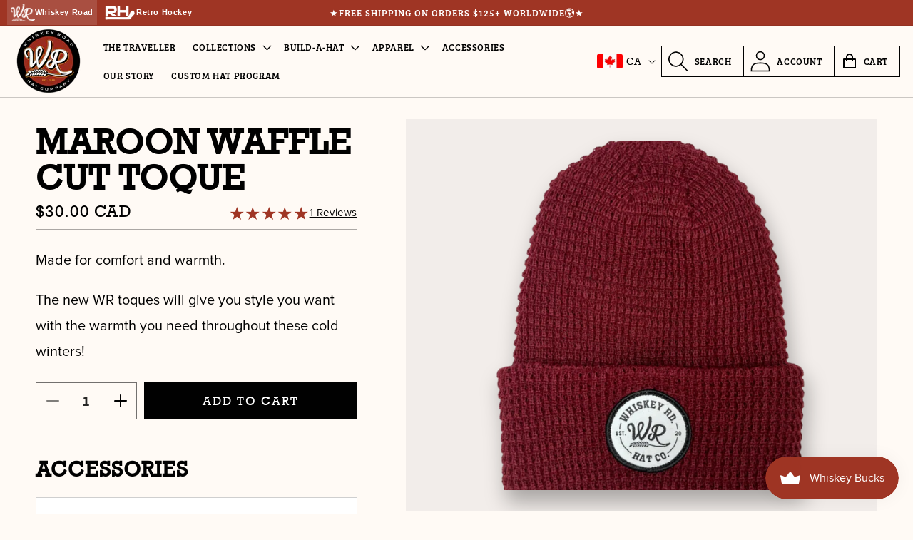

--- FILE ---
content_type: text/html; charset=utf-8
request_url: https://whiskeyroadhatco.com/products/maroon-waffle-cut-toque
body_size: 66025
content:
<!doctype html>
<html class="js" lang="en">
  <meta name="google-site-verification" content="6yAZB2kKxPGM71p8T4npJHgbkphS4XbcbKCQxpPTceM"/><head>
    <meta charset="utf-8">
    <meta http-equiv="X-UA-Compatible" content="IE=edge">
    <meta name="viewport" content="width=device-width,initial-scale=1">
    <meta name="theme-color" content="">
    <link rel="canonical" href="https://whiskeyroadhatco.com/products/maroon-waffle-cut-toque">

    
<link
        rel="preconnect"
        href="https://fonts.shopifycdn.com"
        crossorigin
      >
<link
        rel="icon"
        type="image/png"
        href="//whiskeyroadhatco.com/cdn/shop/files/Classic_Circular_Logo_f8fa591b-8600-462c-94e4-cc32be4722d0.png?crop=center&height=32&v=1696252833&width=32"
      ><title>
      Maroon Waffle Cut Toque | Beanies | Whiskey Road Hat Company
</title>

    
      <meta name="description" content="Maroon Waffle Cut Toque - Made for comfort and warmth. The new WR toques will give you style you want with the warmth you need throughout these cold winters!">
    


    

    

























































































<meta property="og:site_name" content="Whiskey Road Hat Company">
<meta property="og:url" content="https://whiskeyroadhatco.com/products/maroon-waffle-cut-toque">
<meta property="og:title" content="Maroon Waffle Cut Toque | Beanies | Whiskey Road Hat Company">
<meta property="og:type" content="product">
<meta property="og:description" content="Maroon Waffle Cut Toque - Made for comfort and warmth. The new WR toques will give you style you want with the warmth you need throughout these cold winters!"><meta property="og:image" content="http://whiskeyroadhatco.com/cdn/shop/files/image_2024-06-01T03_37_50.883Z.png?v=1717213091">
    <meta property="og:image:secure_url" content="https://whiskeyroadhatco.com/cdn/shop/files/image_2024-06-01T03_37_50.883Z.png?v=1717213091">
    <meta property="og:image:width" content="1537">
    <meta property="og:image:height" content="1537">
<meta property="og:price:amount" content="30.00">
  <meta property="og:price:currency" content="CAD"><meta name="twitter:card" content="summary_large_image">
<meta name="twitter:title" content="Maroon Waffle Cut Toque | Beanies | Whiskey Road Hat Company">
<meta name="twitter:description" content="Maroon Waffle Cut Toque - Made for comfort and warmth. The new WR toques will give you style you want with the warmth you need throughout these cold winters!">


    <script src="//whiskeyroadhatco.com/cdn/shop/t/16/assets/constants.js?v=58251544750838685771740174552" defer="defer"></script>
    <script src="//whiskeyroadhatco.com/cdn/shop/t/16/assets/pubsub.js?v=158357773527763999511740174552" defer="defer"></script>
    <script src="//whiskeyroadhatco.com/cdn/shop/t/16/assets/global.js?v=106640801737295483071740174552" defer="defer"></script>
    <script src="//whiskeyroadhatco.com/cdn/shop/t/16/assets/cart-switch.js?v=94173405127001942881740174552" defer="defer"></script>
    <script src="https://cdn.jsdelivr.net/npm/gsap@3.12.5/dist/gsap.min.js"></script>

    <script src="https://cdn.jsdelivr.net/npm/gsap@3.12.5/dist/ScrollTrigger.min.js"></script><script src="//whiskeyroadhatco.com/cdn/shop/t/16/assets/animations.js?v=88693664871331136111740174552" defer="defer"></script><script>window.performance && window.performance.mark && window.performance.mark('shopify.content_for_header.start');</script><meta name="google-site-verification" content="QIY-atYWSh1zCfQO3XVjw7LVxdPn1_mDKlk1xBWJR5c">
<meta name="google-site-verification" content="GwPIPhxeV0HkE2JxnH7QYn31PiXRA9rA1b9B5Q3gO9Y">
<meta name="google-site-verification" content="SmPELFjCjHXzr0Gg5FZH_mz13AQFUJf0M7cNO0ihMjg">
<meta name="facebook-domain-verification" content="iuucn8ogkgkucdreynpzt021u316hm">
<meta id="shopify-digital-wallet" name="shopify-digital-wallet" content="/26847019190/digital_wallets/dialog">
<meta name="shopify-checkout-api-token" content="b2a792889e27e167f1ea6bbadc100907">
<meta id="in-context-paypal-metadata" data-shop-id="26847019190" data-venmo-supported="false" data-environment="production" data-locale="en_US" data-paypal-v4="true" data-currency="CAD">
<link rel="alternate" hreflang="x-default" href="https://retrohockey.com/products/maroon-waffle-cut-toque">
<link rel="alternate" hreflang="en" href="https://retrohockey.com/products/maroon-waffle-cut-toque">
<link rel="alternate" hreflang="en-CA" href="https://whiskeyroadhatco.com/products/maroon-waffle-cut-toque">
<link rel="alternate" hreflang="en-AC" href="https://whiskeyroadhatco.com/products/maroon-waffle-cut-toque">
<link rel="alternate" hreflang="en-AD" href="https://whiskeyroadhatco.com/products/maroon-waffle-cut-toque">
<link rel="alternate" hreflang="en-AE" href="https://whiskeyroadhatco.com/products/maroon-waffle-cut-toque">
<link rel="alternate" hreflang="en-AF" href="https://whiskeyroadhatco.com/products/maroon-waffle-cut-toque">
<link rel="alternate" hreflang="en-AG" href="https://whiskeyroadhatco.com/products/maroon-waffle-cut-toque">
<link rel="alternate" hreflang="en-AI" href="https://whiskeyroadhatco.com/products/maroon-waffle-cut-toque">
<link rel="alternate" hreflang="en-AL" href="https://whiskeyroadhatco.com/products/maroon-waffle-cut-toque">
<link rel="alternate" hreflang="en-AM" href="https://whiskeyroadhatco.com/products/maroon-waffle-cut-toque">
<link rel="alternate" hreflang="en-AO" href="https://whiskeyroadhatco.com/products/maroon-waffle-cut-toque">
<link rel="alternate" hreflang="en-AR" href="https://whiskeyroadhatco.com/products/maroon-waffle-cut-toque">
<link rel="alternate" hreflang="en-AT" href="https://whiskeyroadhatco.com/products/maroon-waffle-cut-toque">
<link rel="alternate" hreflang="en-AU" href="https://whiskeyroadhatco.com/products/maroon-waffle-cut-toque">
<link rel="alternate" hreflang="en-AW" href="https://whiskeyroadhatco.com/products/maroon-waffle-cut-toque">
<link rel="alternate" hreflang="en-AX" href="https://whiskeyroadhatco.com/products/maroon-waffle-cut-toque">
<link rel="alternate" hreflang="en-AZ" href="https://whiskeyroadhatco.com/products/maroon-waffle-cut-toque">
<link rel="alternate" hreflang="en-BA" href="https://whiskeyroadhatco.com/products/maroon-waffle-cut-toque">
<link rel="alternate" hreflang="en-BB" href="https://whiskeyroadhatco.com/products/maroon-waffle-cut-toque">
<link rel="alternate" hreflang="en-BD" href="https://whiskeyroadhatco.com/products/maroon-waffle-cut-toque">
<link rel="alternate" hreflang="en-BE" href="https://whiskeyroadhatco.com/products/maroon-waffle-cut-toque">
<link rel="alternate" hreflang="en-BF" href="https://whiskeyroadhatco.com/products/maroon-waffle-cut-toque">
<link rel="alternate" hreflang="en-BG" href="https://whiskeyroadhatco.com/products/maroon-waffle-cut-toque">
<link rel="alternate" hreflang="en-BH" href="https://whiskeyroadhatco.com/products/maroon-waffle-cut-toque">
<link rel="alternate" hreflang="en-BI" href="https://whiskeyroadhatco.com/products/maroon-waffle-cut-toque">
<link rel="alternate" hreflang="en-BJ" href="https://whiskeyroadhatco.com/products/maroon-waffle-cut-toque">
<link rel="alternate" hreflang="en-BL" href="https://whiskeyroadhatco.com/products/maroon-waffle-cut-toque">
<link rel="alternate" hreflang="en-BM" href="https://whiskeyroadhatco.com/products/maroon-waffle-cut-toque">
<link rel="alternate" hreflang="en-BN" href="https://whiskeyroadhatco.com/products/maroon-waffle-cut-toque">
<link rel="alternate" hreflang="en-BO" href="https://whiskeyroadhatco.com/products/maroon-waffle-cut-toque">
<link rel="alternate" hreflang="en-BQ" href="https://whiskeyroadhatco.com/products/maroon-waffle-cut-toque">
<link rel="alternate" hreflang="en-BR" href="https://whiskeyroadhatco.com/products/maroon-waffle-cut-toque">
<link rel="alternate" hreflang="en-BS" href="https://whiskeyroadhatco.com/products/maroon-waffle-cut-toque">
<link rel="alternate" hreflang="en-BT" href="https://whiskeyroadhatco.com/products/maroon-waffle-cut-toque">
<link rel="alternate" hreflang="en-BW" href="https://whiskeyroadhatco.com/products/maroon-waffle-cut-toque">
<link rel="alternate" hreflang="en-BY" href="https://whiskeyroadhatco.com/products/maroon-waffle-cut-toque">
<link rel="alternate" hreflang="en-BZ" href="https://whiskeyroadhatco.com/products/maroon-waffle-cut-toque">
<link rel="alternate" hreflang="en-CC" href="https://whiskeyroadhatco.com/products/maroon-waffle-cut-toque">
<link rel="alternate" hreflang="en-CD" href="https://whiskeyroadhatco.com/products/maroon-waffle-cut-toque">
<link rel="alternate" hreflang="en-CF" href="https://whiskeyroadhatco.com/products/maroon-waffle-cut-toque">
<link rel="alternate" hreflang="en-CG" href="https://whiskeyroadhatco.com/products/maroon-waffle-cut-toque">
<link rel="alternate" hreflang="en-CH" href="https://whiskeyroadhatco.com/products/maroon-waffle-cut-toque">
<link rel="alternate" hreflang="en-CI" href="https://whiskeyroadhatco.com/products/maroon-waffle-cut-toque">
<link rel="alternate" hreflang="en-CK" href="https://whiskeyroadhatco.com/products/maroon-waffle-cut-toque">
<link rel="alternate" hreflang="en-CL" href="https://whiskeyroadhatco.com/products/maroon-waffle-cut-toque">
<link rel="alternate" hreflang="en-CM" href="https://whiskeyroadhatco.com/products/maroon-waffle-cut-toque">
<link rel="alternate" hreflang="en-CN" href="https://whiskeyroadhatco.com/products/maroon-waffle-cut-toque">
<link rel="alternate" hreflang="en-CO" href="https://whiskeyroadhatco.com/products/maroon-waffle-cut-toque">
<link rel="alternate" hreflang="en-CR" href="https://whiskeyroadhatco.com/products/maroon-waffle-cut-toque">
<link rel="alternate" hreflang="en-CV" href="https://whiskeyroadhatco.com/products/maroon-waffle-cut-toque">
<link rel="alternate" hreflang="en-CW" href="https://whiskeyroadhatco.com/products/maroon-waffle-cut-toque">
<link rel="alternate" hreflang="en-CX" href="https://whiskeyroadhatco.com/products/maroon-waffle-cut-toque">
<link rel="alternate" hreflang="en-CY" href="https://whiskeyroadhatco.com/products/maroon-waffle-cut-toque">
<link rel="alternate" hreflang="en-CZ" href="https://whiskeyroadhatco.com/products/maroon-waffle-cut-toque">
<link rel="alternate" hreflang="en-DE" href="https://whiskeyroadhatco.com/products/maroon-waffle-cut-toque">
<link rel="alternate" hreflang="en-DJ" href="https://whiskeyroadhatco.com/products/maroon-waffle-cut-toque">
<link rel="alternate" hreflang="en-DK" href="https://whiskeyroadhatco.com/products/maroon-waffle-cut-toque">
<link rel="alternate" hreflang="en-DM" href="https://whiskeyroadhatco.com/products/maroon-waffle-cut-toque">
<link rel="alternate" hreflang="en-DO" href="https://whiskeyroadhatco.com/products/maroon-waffle-cut-toque">
<link rel="alternate" hreflang="en-DZ" href="https://whiskeyroadhatco.com/products/maroon-waffle-cut-toque">
<link rel="alternate" hreflang="en-EC" href="https://whiskeyroadhatco.com/products/maroon-waffle-cut-toque">
<link rel="alternate" hreflang="en-EE" href="https://whiskeyroadhatco.com/products/maroon-waffle-cut-toque">
<link rel="alternate" hreflang="en-EG" href="https://whiskeyroadhatco.com/products/maroon-waffle-cut-toque">
<link rel="alternate" hreflang="en-EH" href="https://whiskeyroadhatco.com/products/maroon-waffle-cut-toque">
<link rel="alternate" hreflang="en-ER" href="https://whiskeyroadhatco.com/products/maroon-waffle-cut-toque">
<link rel="alternate" hreflang="en-ES" href="https://whiskeyroadhatco.com/products/maroon-waffle-cut-toque">
<link rel="alternate" hreflang="en-ET" href="https://whiskeyroadhatco.com/products/maroon-waffle-cut-toque">
<link rel="alternate" hreflang="en-FI" href="https://whiskeyroadhatco.com/products/maroon-waffle-cut-toque">
<link rel="alternate" hreflang="en-FJ" href="https://whiskeyroadhatco.com/products/maroon-waffle-cut-toque">
<link rel="alternate" hreflang="en-FK" href="https://whiskeyroadhatco.com/products/maroon-waffle-cut-toque">
<link rel="alternate" hreflang="en-FO" href="https://whiskeyroadhatco.com/products/maroon-waffle-cut-toque">
<link rel="alternate" hreflang="en-FR" href="https://whiskeyroadhatco.com/products/maroon-waffle-cut-toque">
<link rel="alternate" hreflang="en-GA" href="https://whiskeyroadhatco.com/products/maroon-waffle-cut-toque">
<link rel="alternate" hreflang="en-GB" href="https://whiskeyroadhatco.com/products/maroon-waffle-cut-toque">
<link rel="alternate" hreflang="en-GD" href="https://whiskeyroadhatco.com/products/maroon-waffle-cut-toque">
<link rel="alternate" hreflang="en-GE" href="https://whiskeyroadhatco.com/products/maroon-waffle-cut-toque">
<link rel="alternate" hreflang="en-GF" href="https://whiskeyroadhatco.com/products/maroon-waffle-cut-toque">
<link rel="alternate" hreflang="en-GG" href="https://whiskeyroadhatco.com/products/maroon-waffle-cut-toque">
<link rel="alternate" hreflang="en-GH" href="https://whiskeyroadhatco.com/products/maroon-waffle-cut-toque">
<link rel="alternate" hreflang="en-GI" href="https://whiskeyroadhatco.com/products/maroon-waffle-cut-toque">
<link rel="alternate" hreflang="en-GL" href="https://whiskeyroadhatco.com/products/maroon-waffle-cut-toque">
<link rel="alternate" hreflang="en-GM" href="https://whiskeyroadhatco.com/products/maroon-waffle-cut-toque">
<link rel="alternate" hreflang="en-GN" href="https://whiskeyroadhatco.com/products/maroon-waffle-cut-toque">
<link rel="alternate" hreflang="en-GP" href="https://whiskeyroadhatco.com/products/maroon-waffle-cut-toque">
<link rel="alternate" hreflang="en-GQ" href="https://whiskeyroadhatco.com/products/maroon-waffle-cut-toque">
<link rel="alternate" hreflang="en-GR" href="https://whiskeyroadhatco.com/products/maroon-waffle-cut-toque">
<link rel="alternate" hreflang="en-GS" href="https://whiskeyroadhatco.com/products/maroon-waffle-cut-toque">
<link rel="alternate" hreflang="en-GT" href="https://whiskeyroadhatco.com/products/maroon-waffle-cut-toque">
<link rel="alternate" hreflang="en-GW" href="https://whiskeyroadhatco.com/products/maroon-waffle-cut-toque">
<link rel="alternate" hreflang="en-GY" href="https://whiskeyroadhatco.com/products/maroon-waffle-cut-toque">
<link rel="alternate" hreflang="en-HK" href="https://whiskeyroadhatco.com/products/maroon-waffle-cut-toque">
<link rel="alternate" hreflang="en-HN" href="https://whiskeyroadhatco.com/products/maroon-waffle-cut-toque">
<link rel="alternate" hreflang="en-HR" href="https://whiskeyroadhatco.com/products/maroon-waffle-cut-toque">
<link rel="alternate" hreflang="en-HT" href="https://whiskeyroadhatco.com/products/maroon-waffle-cut-toque">
<link rel="alternate" hreflang="en-HU" href="https://whiskeyroadhatco.com/products/maroon-waffle-cut-toque">
<link rel="alternate" hreflang="en-ID" href="https://whiskeyroadhatco.com/products/maroon-waffle-cut-toque">
<link rel="alternate" hreflang="en-IE" href="https://whiskeyroadhatco.com/products/maroon-waffle-cut-toque">
<link rel="alternate" hreflang="en-IL" href="https://whiskeyroadhatco.com/products/maroon-waffle-cut-toque">
<link rel="alternate" hreflang="en-IM" href="https://whiskeyroadhatco.com/products/maroon-waffle-cut-toque">
<link rel="alternate" hreflang="en-IN" href="https://whiskeyroadhatco.com/products/maroon-waffle-cut-toque">
<link rel="alternate" hreflang="en-IO" href="https://whiskeyroadhatco.com/products/maroon-waffle-cut-toque">
<link rel="alternate" hreflang="en-IQ" href="https://whiskeyroadhatco.com/products/maroon-waffle-cut-toque">
<link rel="alternate" hreflang="en-IS" href="https://whiskeyroadhatco.com/products/maroon-waffle-cut-toque">
<link rel="alternate" hreflang="en-IT" href="https://whiskeyroadhatco.com/products/maroon-waffle-cut-toque">
<link rel="alternate" hreflang="en-JE" href="https://whiskeyroadhatco.com/products/maroon-waffle-cut-toque">
<link rel="alternate" hreflang="en-JM" href="https://whiskeyroadhatco.com/products/maroon-waffle-cut-toque">
<link rel="alternate" hreflang="en-JO" href="https://whiskeyroadhatco.com/products/maroon-waffle-cut-toque">
<link rel="alternate" hreflang="en-JP" href="https://whiskeyroadhatco.com/products/maroon-waffle-cut-toque">
<link rel="alternate" hreflang="en-KE" href="https://whiskeyroadhatco.com/products/maroon-waffle-cut-toque">
<link rel="alternate" hreflang="en-KG" href="https://whiskeyroadhatco.com/products/maroon-waffle-cut-toque">
<link rel="alternate" hreflang="en-KH" href="https://whiskeyroadhatco.com/products/maroon-waffle-cut-toque">
<link rel="alternate" hreflang="en-KI" href="https://whiskeyroadhatco.com/products/maroon-waffle-cut-toque">
<link rel="alternate" hreflang="en-KM" href="https://whiskeyroadhatco.com/products/maroon-waffle-cut-toque">
<link rel="alternate" hreflang="en-KN" href="https://whiskeyroadhatco.com/products/maroon-waffle-cut-toque">
<link rel="alternate" hreflang="en-KR" href="https://whiskeyroadhatco.com/products/maroon-waffle-cut-toque">
<link rel="alternate" hreflang="en-KW" href="https://whiskeyroadhatco.com/products/maroon-waffle-cut-toque">
<link rel="alternate" hreflang="en-KY" href="https://whiskeyroadhatco.com/products/maroon-waffle-cut-toque">
<link rel="alternate" hreflang="en-KZ" href="https://whiskeyroadhatco.com/products/maroon-waffle-cut-toque">
<link rel="alternate" hreflang="en-LA" href="https://whiskeyroadhatco.com/products/maroon-waffle-cut-toque">
<link rel="alternate" hreflang="en-LB" href="https://whiskeyroadhatco.com/products/maroon-waffle-cut-toque">
<link rel="alternate" hreflang="en-LC" href="https://whiskeyroadhatco.com/products/maroon-waffle-cut-toque">
<link rel="alternate" hreflang="en-LI" href="https://whiskeyroadhatco.com/products/maroon-waffle-cut-toque">
<link rel="alternate" hreflang="en-LK" href="https://whiskeyroadhatco.com/products/maroon-waffle-cut-toque">
<link rel="alternate" hreflang="en-LR" href="https://whiskeyroadhatco.com/products/maroon-waffle-cut-toque">
<link rel="alternate" hreflang="en-LS" href="https://whiskeyroadhatco.com/products/maroon-waffle-cut-toque">
<link rel="alternate" hreflang="en-LT" href="https://whiskeyroadhatco.com/products/maroon-waffle-cut-toque">
<link rel="alternate" hreflang="en-LU" href="https://whiskeyroadhatco.com/products/maroon-waffle-cut-toque">
<link rel="alternate" hreflang="en-LV" href="https://whiskeyroadhatco.com/products/maroon-waffle-cut-toque">
<link rel="alternate" hreflang="en-LY" href="https://whiskeyroadhatco.com/products/maroon-waffle-cut-toque">
<link rel="alternate" hreflang="en-MA" href="https://whiskeyroadhatco.com/products/maroon-waffle-cut-toque">
<link rel="alternate" hreflang="en-MC" href="https://whiskeyroadhatco.com/products/maroon-waffle-cut-toque">
<link rel="alternate" hreflang="en-MD" href="https://whiskeyroadhatco.com/products/maroon-waffle-cut-toque">
<link rel="alternate" hreflang="en-ME" href="https://whiskeyroadhatco.com/products/maroon-waffle-cut-toque">
<link rel="alternate" hreflang="en-MF" href="https://whiskeyroadhatco.com/products/maroon-waffle-cut-toque">
<link rel="alternate" hreflang="en-MG" href="https://whiskeyroadhatco.com/products/maroon-waffle-cut-toque">
<link rel="alternate" hreflang="en-MK" href="https://whiskeyroadhatco.com/products/maroon-waffle-cut-toque">
<link rel="alternate" hreflang="en-ML" href="https://whiskeyroadhatco.com/products/maroon-waffle-cut-toque">
<link rel="alternate" hreflang="en-MM" href="https://whiskeyroadhatco.com/products/maroon-waffle-cut-toque">
<link rel="alternate" hreflang="en-MN" href="https://whiskeyroadhatco.com/products/maroon-waffle-cut-toque">
<link rel="alternate" hreflang="en-MO" href="https://whiskeyroadhatco.com/products/maroon-waffle-cut-toque">
<link rel="alternate" hreflang="en-MQ" href="https://whiskeyroadhatco.com/products/maroon-waffle-cut-toque">
<link rel="alternate" hreflang="en-MR" href="https://whiskeyroadhatco.com/products/maroon-waffle-cut-toque">
<link rel="alternate" hreflang="en-MS" href="https://whiskeyroadhatco.com/products/maroon-waffle-cut-toque">
<link rel="alternate" hreflang="en-MT" href="https://whiskeyroadhatco.com/products/maroon-waffle-cut-toque">
<link rel="alternate" hreflang="en-MU" href="https://whiskeyroadhatco.com/products/maroon-waffle-cut-toque">
<link rel="alternate" hreflang="en-MV" href="https://whiskeyroadhatco.com/products/maroon-waffle-cut-toque">
<link rel="alternate" hreflang="en-MW" href="https://whiskeyroadhatco.com/products/maroon-waffle-cut-toque">
<link rel="alternate" hreflang="en-MX" href="https://whiskeyroadhatco.com/products/maroon-waffle-cut-toque">
<link rel="alternate" hreflang="en-MY" href="https://whiskeyroadhatco.com/products/maroon-waffle-cut-toque">
<link rel="alternate" hreflang="en-MZ" href="https://whiskeyroadhatco.com/products/maroon-waffle-cut-toque">
<link rel="alternate" hreflang="en-NA" href="https://whiskeyroadhatco.com/products/maroon-waffle-cut-toque">
<link rel="alternate" hreflang="en-NC" href="https://whiskeyroadhatco.com/products/maroon-waffle-cut-toque">
<link rel="alternate" hreflang="en-NE" href="https://whiskeyroadhatco.com/products/maroon-waffle-cut-toque">
<link rel="alternate" hreflang="en-NF" href="https://whiskeyroadhatco.com/products/maroon-waffle-cut-toque">
<link rel="alternate" hreflang="en-NG" href="https://whiskeyroadhatco.com/products/maroon-waffle-cut-toque">
<link rel="alternate" hreflang="en-NI" href="https://whiskeyroadhatco.com/products/maroon-waffle-cut-toque">
<link rel="alternate" hreflang="en-NL" href="https://whiskeyroadhatco.com/products/maroon-waffle-cut-toque">
<link rel="alternate" hreflang="en-NO" href="https://whiskeyroadhatco.com/products/maroon-waffle-cut-toque">
<link rel="alternate" hreflang="en-NP" href="https://whiskeyroadhatco.com/products/maroon-waffle-cut-toque">
<link rel="alternate" hreflang="en-NR" href="https://whiskeyroadhatco.com/products/maroon-waffle-cut-toque">
<link rel="alternate" hreflang="en-NU" href="https://whiskeyroadhatco.com/products/maroon-waffle-cut-toque">
<link rel="alternate" hreflang="en-NZ" href="https://whiskeyroadhatco.com/products/maroon-waffle-cut-toque">
<link rel="alternate" hreflang="en-OM" href="https://whiskeyroadhatco.com/products/maroon-waffle-cut-toque">
<link rel="alternate" hreflang="en-PA" href="https://whiskeyroadhatco.com/products/maroon-waffle-cut-toque">
<link rel="alternate" hreflang="en-PE" href="https://whiskeyroadhatco.com/products/maroon-waffle-cut-toque">
<link rel="alternate" hreflang="en-PF" href="https://whiskeyroadhatco.com/products/maroon-waffle-cut-toque">
<link rel="alternate" hreflang="en-PG" href="https://whiskeyroadhatco.com/products/maroon-waffle-cut-toque">
<link rel="alternate" hreflang="en-PH" href="https://whiskeyroadhatco.com/products/maroon-waffle-cut-toque">
<link rel="alternate" hreflang="en-PK" href="https://whiskeyroadhatco.com/products/maroon-waffle-cut-toque">
<link rel="alternate" hreflang="en-PL" href="https://whiskeyroadhatco.com/products/maroon-waffle-cut-toque">
<link rel="alternate" hreflang="en-PM" href="https://whiskeyroadhatco.com/products/maroon-waffle-cut-toque">
<link rel="alternate" hreflang="en-PN" href="https://whiskeyroadhatco.com/products/maroon-waffle-cut-toque">
<link rel="alternate" hreflang="en-PS" href="https://whiskeyroadhatco.com/products/maroon-waffle-cut-toque">
<link rel="alternate" hreflang="en-PT" href="https://whiskeyroadhatco.com/products/maroon-waffle-cut-toque">
<link rel="alternate" hreflang="en-PY" href="https://whiskeyroadhatco.com/products/maroon-waffle-cut-toque">
<link rel="alternate" hreflang="en-QA" href="https://whiskeyroadhatco.com/products/maroon-waffle-cut-toque">
<link rel="alternate" hreflang="en-RE" href="https://whiskeyroadhatco.com/products/maroon-waffle-cut-toque">
<link rel="alternate" hreflang="en-RO" href="https://whiskeyroadhatco.com/products/maroon-waffle-cut-toque">
<link rel="alternate" hreflang="en-RS" href="https://whiskeyroadhatco.com/products/maroon-waffle-cut-toque">
<link rel="alternate" hreflang="en-RU" href="https://whiskeyroadhatco.com/products/maroon-waffle-cut-toque">
<link rel="alternate" hreflang="en-RW" href="https://whiskeyroadhatco.com/products/maroon-waffle-cut-toque">
<link rel="alternate" hreflang="en-SA" href="https://whiskeyroadhatco.com/products/maroon-waffle-cut-toque">
<link rel="alternate" hreflang="en-SB" href="https://whiskeyroadhatco.com/products/maroon-waffle-cut-toque">
<link rel="alternate" hreflang="en-SC" href="https://whiskeyroadhatco.com/products/maroon-waffle-cut-toque">
<link rel="alternate" hreflang="en-SD" href="https://whiskeyroadhatco.com/products/maroon-waffle-cut-toque">
<link rel="alternate" hreflang="en-SE" href="https://whiskeyroadhatco.com/products/maroon-waffle-cut-toque">
<link rel="alternate" hreflang="en-SG" href="https://whiskeyroadhatco.com/products/maroon-waffle-cut-toque">
<link rel="alternate" hreflang="en-SH" href="https://whiskeyroadhatco.com/products/maroon-waffle-cut-toque">
<link rel="alternate" hreflang="en-SI" href="https://whiskeyroadhatco.com/products/maroon-waffle-cut-toque">
<link rel="alternate" hreflang="en-SJ" href="https://whiskeyroadhatco.com/products/maroon-waffle-cut-toque">
<link rel="alternate" hreflang="en-SK" href="https://whiskeyroadhatco.com/products/maroon-waffle-cut-toque">
<link rel="alternate" hreflang="en-SL" href="https://whiskeyroadhatco.com/products/maroon-waffle-cut-toque">
<link rel="alternate" hreflang="en-SM" href="https://whiskeyroadhatco.com/products/maroon-waffle-cut-toque">
<link rel="alternate" hreflang="en-SN" href="https://whiskeyroadhatco.com/products/maroon-waffle-cut-toque">
<link rel="alternate" hreflang="en-SO" href="https://whiskeyroadhatco.com/products/maroon-waffle-cut-toque">
<link rel="alternate" hreflang="en-SR" href="https://whiskeyroadhatco.com/products/maroon-waffle-cut-toque">
<link rel="alternate" hreflang="en-SS" href="https://whiskeyroadhatco.com/products/maroon-waffle-cut-toque">
<link rel="alternate" hreflang="en-ST" href="https://whiskeyroadhatco.com/products/maroon-waffle-cut-toque">
<link rel="alternate" hreflang="en-SV" href="https://whiskeyroadhatco.com/products/maroon-waffle-cut-toque">
<link rel="alternate" hreflang="en-SX" href="https://whiskeyroadhatco.com/products/maroon-waffle-cut-toque">
<link rel="alternate" hreflang="en-SZ" href="https://whiskeyroadhatco.com/products/maroon-waffle-cut-toque">
<link rel="alternate" hreflang="en-TA" href="https://whiskeyroadhatco.com/products/maroon-waffle-cut-toque">
<link rel="alternate" hreflang="en-TC" href="https://whiskeyroadhatco.com/products/maroon-waffle-cut-toque">
<link rel="alternate" hreflang="en-TD" href="https://whiskeyroadhatco.com/products/maroon-waffle-cut-toque">
<link rel="alternate" hreflang="en-TF" href="https://whiskeyroadhatco.com/products/maroon-waffle-cut-toque">
<link rel="alternate" hreflang="en-TG" href="https://whiskeyroadhatco.com/products/maroon-waffle-cut-toque">
<link rel="alternate" hreflang="en-TH" href="https://whiskeyroadhatco.com/products/maroon-waffle-cut-toque">
<link rel="alternate" hreflang="en-TJ" href="https://whiskeyroadhatco.com/products/maroon-waffle-cut-toque">
<link rel="alternate" hreflang="en-TK" href="https://whiskeyroadhatco.com/products/maroon-waffle-cut-toque">
<link rel="alternate" hreflang="en-TL" href="https://whiskeyroadhatco.com/products/maroon-waffle-cut-toque">
<link rel="alternate" hreflang="en-TM" href="https://whiskeyroadhatco.com/products/maroon-waffle-cut-toque">
<link rel="alternate" hreflang="en-TN" href="https://whiskeyroadhatco.com/products/maroon-waffle-cut-toque">
<link rel="alternate" hreflang="en-TO" href="https://whiskeyroadhatco.com/products/maroon-waffle-cut-toque">
<link rel="alternate" hreflang="en-TR" href="https://whiskeyroadhatco.com/products/maroon-waffle-cut-toque">
<link rel="alternate" hreflang="en-TT" href="https://whiskeyroadhatco.com/products/maroon-waffle-cut-toque">
<link rel="alternate" hreflang="en-TV" href="https://whiskeyroadhatco.com/products/maroon-waffle-cut-toque">
<link rel="alternate" hreflang="en-TW" href="https://whiskeyroadhatco.com/products/maroon-waffle-cut-toque">
<link rel="alternate" hreflang="en-TZ" href="https://whiskeyroadhatco.com/products/maroon-waffle-cut-toque">
<link rel="alternate" hreflang="en-UA" href="https://whiskeyroadhatco.com/products/maroon-waffle-cut-toque">
<link rel="alternate" hreflang="en-UG" href="https://whiskeyroadhatco.com/products/maroon-waffle-cut-toque">
<link rel="alternate" hreflang="en-UM" href="https://whiskeyroadhatco.com/products/maroon-waffle-cut-toque">
<link rel="alternate" hreflang="en-UY" href="https://whiskeyroadhatco.com/products/maroon-waffle-cut-toque">
<link rel="alternate" hreflang="en-UZ" href="https://whiskeyroadhatco.com/products/maroon-waffle-cut-toque">
<link rel="alternate" hreflang="en-VA" href="https://whiskeyroadhatco.com/products/maroon-waffle-cut-toque">
<link rel="alternate" hreflang="en-VC" href="https://whiskeyroadhatco.com/products/maroon-waffle-cut-toque">
<link rel="alternate" hreflang="en-VE" href="https://whiskeyroadhatco.com/products/maroon-waffle-cut-toque">
<link rel="alternate" hreflang="en-VG" href="https://whiskeyroadhatco.com/products/maroon-waffle-cut-toque">
<link rel="alternate" hreflang="en-VN" href="https://whiskeyroadhatco.com/products/maroon-waffle-cut-toque">
<link rel="alternate" hreflang="en-VU" href="https://whiskeyroadhatco.com/products/maroon-waffle-cut-toque">
<link rel="alternate" hreflang="en-WF" href="https://whiskeyroadhatco.com/products/maroon-waffle-cut-toque">
<link rel="alternate" hreflang="en-WS" href="https://whiskeyroadhatco.com/products/maroon-waffle-cut-toque">
<link rel="alternate" hreflang="en-XK" href="https://whiskeyroadhatco.com/products/maroon-waffle-cut-toque">
<link rel="alternate" hreflang="en-YE" href="https://whiskeyroadhatco.com/products/maroon-waffle-cut-toque">
<link rel="alternate" hreflang="en-YT" href="https://whiskeyroadhatco.com/products/maroon-waffle-cut-toque">
<link rel="alternate" hreflang="en-ZA" href="https://whiskeyroadhatco.com/products/maroon-waffle-cut-toque">
<link rel="alternate" hreflang="en-ZM" href="https://whiskeyroadhatco.com/products/maroon-waffle-cut-toque">
<link rel="alternate" hreflang="en-ZW" href="https://whiskeyroadhatco.com/products/maroon-waffle-cut-toque">
<link rel="alternate" hreflang="en-US" href="https://whiskeyroadhatco.com/products/maroon-waffle-cut-toque">
<link rel="alternate" type="application/json+oembed" href="https://whiskeyroadhatco.com/products/maroon-waffle-cut-toque.oembed">
<script async="async" src="/checkouts/internal/preloads.js?locale=en-CA"></script>
<link rel="preconnect" href="https://shop.app" crossorigin="anonymous">
<script async="async" src="https://shop.app/checkouts/internal/preloads.js?locale=en-CA&shop_id=26847019190" crossorigin="anonymous"></script>
<script id="apple-pay-shop-capabilities" type="application/json">{"shopId":26847019190,"countryCode":"CA","currencyCode":"CAD","merchantCapabilities":["supports3DS"],"merchantId":"gid:\/\/shopify\/Shop\/26847019190","merchantName":"Whiskey Road Hat Company","requiredBillingContactFields":["postalAddress","email","phone"],"requiredShippingContactFields":["postalAddress","email","phone"],"shippingType":"shipping","supportedNetworks":["visa","masterCard","amex","discover","interac","jcb"],"total":{"type":"pending","label":"Whiskey Road Hat Company","amount":"1.00"},"shopifyPaymentsEnabled":true,"supportsSubscriptions":true}</script>
<script id="shopify-features" type="application/json">{"accessToken":"b2a792889e27e167f1ea6bbadc100907","betas":["rich-media-storefront-analytics"],"domain":"whiskeyroadhatco.com","predictiveSearch":true,"shopId":26847019190,"locale":"en"}</script>
<script>var Shopify = Shopify || {};
Shopify.shop = "pope-bros-hats-co.myshopify.com";
Shopify.locale = "en";
Shopify.currency = {"active":"CAD","rate":"1.0"};
Shopify.country = "CA";
Shopify.theme = {"name":" whiskey-road-hat\/main LIVE","id":141262127286,"schema_name":"Dawn","schema_version":"13.0.0","theme_store_id":null,"role":"main"};
Shopify.theme.handle = "null";
Shopify.theme.style = {"id":null,"handle":null};
Shopify.cdnHost = "whiskeyroadhatco.com/cdn";
Shopify.routes = Shopify.routes || {};
Shopify.routes.root = "/";</script>
<script type="module">!function(o){(o.Shopify=o.Shopify||{}).modules=!0}(window);</script>
<script>!function(o){function n(){var o=[];function n(){o.push(Array.prototype.slice.apply(arguments))}return n.q=o,n}var t=o.Shopify=o.Shopify||{};t.loadFeatures=n(),t.autoloadFeatures=n()}(window);</script>
<script>
  window.ShopifyPay = window.ShopifyPay || {};
  window.ShopifyPay.apiHost = "shop.app\/pay";
  window.ShopifyPay.redirectState = null;
</script>
<script id="shop-js-analytics" type="application/json">{"pageType":"product"}</script>
<script defer="defer" async type="module" src="//whiskeyroadhatco.com/cdn/shopifycloud/shop-js/modules/v2/client.init-shop-cart-sync_BT-GjEfc.en.esm.js"></script>
<script defer="defer" async type="module" src="//whiskeyroadhatco.com/cdn/shopifycloud/shop-js/modules/v2/chunk.common_D58fp_Oc.esm.js"></script>
<script defer="defer" async type="module" src="//whiskeyroadhatco.com/cdn/shopifycloud/shop-js/modules/v2/chunk.modal_xMitdFEc.esm.js"></script>
<script type="module">
  await import("//whiskeyroadhatco.com/cdn/shopifycloud/shop-js/modules/v2/client.init-shop-cart-sync_BT-GjEfc.en.esm.js");
await import("//whiskeyroadhatco.com/cdn/shopifycloud/shop-js/modules/v2/chunk.common_D58fp_Oc.esm.js");
await import("//whiskeyroadhatco.com/cdn/shopifycloud/shop-js/modules/v2/chunk.modal_xMitdFEc.esm.js");

  window.Shopify.SignInWithShop?.initShopCartSync?.({"fedCMEnabled":true,"windoidEnabled":true});

</script>
<script defer="defer" async type="module" src="//whiskeyroadhatco.com/cdn/shopifycloud/shop-js/modules/v2/client.payment-terms_Ci9AEqFq.en.esm.js"></script>
<script defer="defer" async type="module" src="//whiskeyroadhatco.com/cdn/shopifycloud/shop-js/modules/v2/chunk.common_D58fp_Oc.esm.js"></script>
<script defer="defer" async type="module" src="//whiskeyroadhatco.com/cdn/shopifycloud/shop-js/modules/v2/chunk.modal_xMitdFEc.esm.js"></script>
<script type="module">
  await import("//whiskeyroadhatco.com/cdn/shopifycloud/shop-js/modules/v2/client.payment-terms_Ci9AEqFq.en.esm.js");
await import("//whiskeyroadhatco.com/cdn/shopifycloud/shop-js/modules/v2/chunk.common_D58fp_Oc.esm.js");
await import("//whiskeyroadhatco.com/cdn/shopifycloud/shop-js/modules/v2/chunk.modal_xMitdFEc.esm.js");

  
</script>
<script>
  window.Shopify = window.Shopify || {};
  if (!window.Shopify.featureAssets) window.Shopify.featureAssets = {};
  window.Shopify.featureAssets['shop-js'] = {"shop-cart-sync":["modules/v2/client.shop-cart-sync_DZOKe7Ll.en.esm.js","modules/v2/chunk.common_D58fp_Oc.esm.js","modules/v2/chunk.modal_xMitdFEc.esm.js"],"init-fed-cm":["modules/v2/client.init-fed-cm_B6oLuCjv.en.esm.js","modules/v2/chunk.common_D58fp_Oc.esm.js","modules/v2/chunk.modal_xMitdFEc.esm.js"],"shop-cash-offers":["modules/v2/client.shop-cash-offers_D2sdYoxE.en.esm.js","modules/v2/chunk.common_D58fp_Oc.esm.js","modules/v2/chunk.modal_xMitdFEc.esm.js"],"shop-login-button":["modules/v2/client.shop-login-button_QeVjl5Y3.en.esm.js","modules/v2/chunk.common_D58fp_Oc.esm.js","modules/v2/chunk.modal_xMitdFEc.esm.js"],"pay-button":["modules/v2/client.pay-button_DXTOsIq6.en.esm.js","modules/v2/chunk.common_D58fp_Oc.esm.js","modules/v2/chunk.modal_xMitdFEc.esm.js"],"shop-button":["modules/v2/client.shop-button_DQZHx9pm.en.esm.js","modules/v2/chunk.common_D58fp_Oc.esm.js","modules/v2/chunk.modal_xMitdFEc.esm.js"],"avatar":["modules/v2/client.avatar_BTnouDA3.en.esm.js"],"init-windoid":["modules/v2/client.init-windoid_CR1B-cfM.en.esm.js","modules/v2/chunk.common_D58fp_Oc.esm.js","modules/v2/chunk.modal_xMitdFEc.esm.js"],"init-shop-for-new-customer-accounts":["modules/v2/client.init-shop-for-new-customer-accounts_C_vY_xzh.en.esm.js","modules/v2/client.shop-login-button_QeVjl5Y3.en.esm.js","modules/v2/chunk.common_D58fp_Oc.esm.js","modules/v2/chunk.modal_xMitdFEc.esm.js"],"init-shop-email-lookup-coordinator":["modules/v2/client.init-shop-email-lookup-coordinator_BI7n9ZSv.en.esm.js","modules/v2/chunk.common_D58fp_Oc.esm.js","modules/v2/chunk.modal_xMitdFEc.esm.js"],"init-shop-cart-sync":["modules/v2/client.init-shop-cart-sync_BT-GjEfc.en.esm.js","modules/v2/chunk.common_D58fp_Oc.esm.js","modules/v2/chunk.modal_xMitdFEc.esm.js"],"shop-toast-manager":["modules/v2/client.shop-toast-manager_DiYdP3xc.en.esm.js","modules/v2/chunk.common_D58fp_Oc.esm.js","modules/v2/chunk.modal_xMitdFEc.esm.js"],"init-customer-accounts":["modules/v2/client.init-customer-accounts_D9ZNqS-Q.en.esm.js","modules/v2/client.shop-login-button_QeVjl5Y3.en.esm.js","modules/v2/chunk.common_D58fp_Oc.esm.js","modules/v2/chunk.modal_xMitdFEc.esm.js"],"init-customer-accounts-sign-up":["modules/v2/client.init-customer-accounts-sign-up_iGw4briv.en.esm.js","modules/v2/client.shop-login-button_QeVjl5Y3.en.esm.js","modules/v2/chunk.common_D58fp_Oc.esm.js","modules/v2/chunk.modal_xMitdFEc.esm.js"],"shop-follow-button":["modules/v2/client.shop-follow-button_CqMgW2wH.en.esm.js","modules/v2/chunk.common_D58fp_Oc.esm.js","modules/v2/chunk.modal_xMitdFEc.esm.js"],"checkout-modal":["modules/v2/client.checkout-modal_xHeaAweL.en.esm.js","modules/v2/chunk.common_D58fp_Oc.esm.js","modules/v2/chunk.modal_xMitdFEc.esm.js"],"shop-login":["modules/v2/client.shop-login_D91U-Q7h.en.esm.js","modules/v2/chunk.common_D58fp_Oc.esm.js","modules/v2/chunk.modal_xMitdFEc.esm.js"],"lead-capture":["modules/v2/client.lead-capture_BJmE1dJe.en.esm.js","modules/v2/chunk.common_D58fp_Oc.esm.js","modules/v2/chunk.modal_xMitdFEc.esm.js"],"payment-terms":["modules/v2/client.payment-terms_Ci9AEqFq.en.esm.js","modules/v2/chunk.common_D58fp_Oc.esm.js","modules/v2/chunk.modal_xMitdFEc.esm.js"]};
</script>
<script>(function() {
  var isLoaded = false;
  function asyncLoad() {
    if (isLoaded) return;
    isLoaded = true;
    var urls = ["https:\/\/cdn.provesrc.com\/provesrc.js?apiKey=eyJhbGciOiJIUzI1NiIsInR5cCI6IkpXVCJ9.eyJhY2NvdW50SWQiOiI2M2JjNDM2ZWMzMmIyMjBiNGE2MmQxNzIiLCJpYXQiOjE2NzMyODI0MTR9.oEY40wmSSVYSPK0Vzft566-4X7G2OL8bEKWXI_qr1Ho\u0026shop=pope-bros-hats-co.myshopify.com","\/\/www.powr.io\/powr.js?powr-token=pope-bros-hats-co.myshopify.com\u0026external-type=shopify\u0026shop=pope-bros-hats-co.myshopify.com","https:\/\/d1639lhkj5l89m.cloudfront.net\/js\/storefront\/uppromote.js?shop=pope-bros-hats-co.myshopify.com","\/\/cdn.shopify.com\/proxy\/37d163130b39734a4364fe8085e2ab123b73cbf901a1e45736cda8cb8a431dbf\/b2b-customer-portal-cms.bsscommerce.com\/js\/bss-b2b-customer-portal.js?shop=pope-bros-hats-co.myshopify.com\u0026sp-cache-control=cHVibGljLCBtYXgtYWdlPTkwMA","\/\/cdn.shopify.com\/proxy\/7664047317d8f9865a197cc68411de41ce8616836f42bce87fd92d4890e5ea0d\/b2b-solution.bsscommerce.com\/js\/bss-b2b-cp.js?shop=pope-bros-hats-co.myshopify.com\u0026sp-cache-control=cHVibGljLCBtYXgtYWdlPTkwMA","https:\/\/portal.zakeke.com\/Scripts\/integration\/shopify\/product.js?shop=pope-bros-hats-co.myshopify.com"];
    for (var i = 0; i < urls.length; i++) {
      var s = document.createElement('script');
      s.type = 'text/javascript';
      s.async = true;
      s.src = urls[i];
      var x = document.getElementsByTagName('script')[0];
      x.parentNode.insertBefore(s, x);
    }
  };
  if(window.attachEvent) {
    window.attachEvent('onload', asyncLoad);
  } else {
    window.addEventListener('load', asyncLoad, false);
  }
})();</script>
<script id="__st">var __st={"a":26847019190,"offset":-18000,"reqid":"0842c32b-19c9-41d9-9a84-5f66f47efaa8-1769152467","pageurl":"whiskeyroadhatco.com\/products\/maroon-waffle-cut-toque","u":"9c7c530b5a70","p":"product","rtyp":"product","rid":7493903810742};</script>
<script>window.ShopifyPaypalV4VisibilityTracking = true;</script>
<script id="captcha-bootstrap">!function(){'use strict';const t='contact',e='account',n='new_comment',o=[[t,t],['blogs',n],['comments',n],[t,'customer']],c=[[e,'customer_login'],[e,'guest_login'],[e,'recover_customer_password'],[e,'create_customer']],r=t=>t.map((([t,e])=>`form[action*='/${t}']:not([data-nocaptcha='true']) input[name='form_type'][value='${e}']`)).join(','),a=t=>()=>t?[...document.querySelectorAll(t)].map((t=>t.form)):[];function s(){const t=[...o],e=r(t);return a(e)}const i='password',u='form_key',d=['recaptcha-v3-token','g-recaptcha-response','h-captcha-response',i],f=()=>{try{return window.sessionStorage}catch{return}},m='__shopify_v',_=t=>t.elements[u];function p(t,e,n=!1){try{const o=window.sessionStorage,c=JSON.parse(o.getItem(e)),{data:r}=function(t){const{data:e,action:n}=t;return t[m]||n?{data:e,action:n}:{data:t,action:n}}(c);for(const[e,n]of Object.entries(r))t.elements[e]&&(t.elements[e].value=n);n&&o.removeItem(e)}catch(o){console.error('form repopulation failed',{error:o})}}const l='form_type',E='cptcha';function T(t){t.dataset[E]=!0}const w=window,h=w.document,L='Shopify',v='ce_forms',y='captcha';let A=!1;((t,e)=>{const n=(g='f06e6c50-85a8-45c8-87d0-21a2b65856fe',I='https://cdn.shopify.com/shopifycloud/storefront-forms-hcaptcha/ce_storefront_forms_captcha_hcaptcha.v1.5.2.iife.js',D={infoText:'Protected by hCaptcha',privacyText:'Privacy',termsText:'Terms'},(t,e,n)=>{const o=w[L][v],c=o.bindForm;if(c)return c(t,g,e,D).then(n);var r;o.q.push([[t,g,e,D],n]),r=I,A||(h.body.append(Object.assign(h.createElement('script'),{id:'captcha-provider',async:!0,src:r})),A=!0)});var g,I,D;w[L]=w[L]||{},w[L][v]=w[L][v]||{},w[L][v].q=[],w[L][y]=w[L][y]||{},w[L][y].protect=function(t,e){n(t,void 0,e),T(t)},Object.freeze(w[L][y]),function(t,e,n,w,h,L){const[v,y,A,g]=function(t,e,n){const i=e?o:[],u=t?c:[],d=[...i,...u],f=r(d),m=r(i),_=r(d.filter((([t,e])=>n.includes(e))));return[a(f),a(m),a(_),s()]}(w,h,L),I=t=>{const e=t.target;return e instanceof HTMLFormElement?e:e&&e.form},D=t=>v().includes(t);t.addEventListener('submit',(t=>{const e=I(t);if(!e)return;const n=D(e)&&!e.dataset.hcaptchaBound&&!e.dataset.recaptchaBound,o=_(e),c=g().includes(e)&&(!o||!o.value);(n||c)&&t.preventDefault(),c&&!n&&(function(t){try{if(!f())return;!function(t){const e=f();if(!e)return;const n=_(t);if(!n)return;const o=n.value;o&&e.removeItem(o)}(t);const e=Array.from(Array(32),(()=>Math.random().toString(36)[2])).join('');!function(t,e){_(t)||t.append(Object.assign(document.createElement('input'),{type:'hidden',name:u})),t.elements[u].value=e}(t,e),function(t,e){const n=f();if(!n)return;const o=[...t.querySelectorAll(`input[type='${i}']`)].map((({name:t})=>t)),c=[...d,...o],r={};for(const[a,s]of new FormData(t).entries())c.includes(a)||(r[a]=s);n.setItem(e,JSON.stringify({[m]:1,action:t.action,data:r}))}(t,e)}catch(e){console.error('failed to persist form',e)}}(e),e.submit())}));const S=(t,e)=>{t&&!t.dataset[E]&&(n(t,e.some((e=>e===t))),T(t))};for(const o of['focusin','change'])t.addEventListener(o,(t=>{const e=I(t);D(e)&&S(e,y())}));const B=e.get('form_key'),M=e.get(l),P=B&&M;t.addEventListener('DOMContentLoaded',(()=>{const t=y();if(P)for(const e of t)e.elements[l].value===M&&p(e,B);[...new Set([...A(),...v().filter((t=>'true'===t.dataset.shopifyCaptcha))])].forEach((e=>S(e,t)))}))}(h,new URLSearchParams(w.location.search),n,t,e,['guest_login'])})(!0,!0)}();</script>
<script integrity="sha256-4kQ18oKyAcykRKYeNunJcIwy7WH5gtpwJnB7kiuLZ1E=" data-source-attribution="shopify.loadfeatures" defer="defer" src="//whiskeyroadhatco.com/cdn/shopifycloud/storefront/assets/storefront/load_feature-a0a9edcb.js" crossorigin="anonymous"></script>
<script crossorigin="anonymous" defer="defer" src="//whiskeyroadhatco.com/cdn/shopifycloud/storefront/assets/shopify_pay/storefront-65b4c6d7.js?v=20250812"></script>
<script data-source-attribution="shopify.dynamic_checkout.dynamic.init">var Shopify=Shopify||{};Shopify.PaymentButton=Shopify.PaymentButton||{isStorefrontPortableWallets:!0,init:function(){window.Shopify.PaymentButton.init=function(){};var t=document.createElement("script");t.src="https://whiskeyroadhatco.com/cdn/shopifycloud/portable-wallets/latest/portable-wallets.en.js",t.type="module",document.head.appendChild(t)}};
</script>
<script data-source-attribution="shopify.dynamic_checkout.buyer_consent">
  function portableWalletsHideBuyerConsent(e){var t=document.getElementById("shopify-buyer-consent"),n=document.getElementById("shopify-subscription-policy-button");t&&n&&(t.classList.add("hidden"),t.setAttribute("aria-hidden","true"),n.removeEventListener("click",e))}function portableWalletsShowBuyerConsent(e){var t=document.getElementById("shopify-buyer-consent"),n=document.getElementById("shopify-subscription-policy-button");t&&n&&(t.classList.remove("hidden"),t.removeAttribute("aria-hidden"),n.addEventListener("click",e))}window.Shopify?.PaymentButton&&(window.Shopify.PaymentButton.hideBuyerConsent=portableWalletsHideBuyerConsent,window.Shopify.PaymentButton.showBuyerConsent=portableWalletsShowBuyerConsent);
</script>
<script data-source-attribution="shopify.dynamic_checkout.cart.bootstrap">document.addEventListener("DOMContentLoaded",(function(){function t(){return document.querySelector("shopify-accelerated-checkout-cart, shopify-accelerated-checkout")}if(t())Shopify.PaymentButton.init();else{new MutationObserver((function(e,n){t()&&(Shopify.PaymentButton.init(),n.disconnect())})).observe(document.body,{childList:!0,subtree:!0})}}));
</script>
<link id="shopify-accelerated-checkout-styles" rel="stylesheet" media="screen" href="https://whiskeyroadhatco.com/cdn/shopifycloud/portable-wallets/latest/accelerated-checkout-backwards-compat.css" crossorigin="anonymous">
<style id="shopify-accelerated-checkout-cart">
        #shopify-buyer-consent {
  margin-top: 1em;
  display: inline-block;
  width: 100%;
}

#shopify-buyer-consent.hidden {
  display: none;
}

#shopify-subscription-policy-button {
  background: none;
  border: none;
  padding: 0;
  text-decoration: underline;
  font-size: inherit;
  cursor: pointer;
}

#shopify-subscription-policy-button::before {
  box-shadow: none;
}

      </style>
<script id="sections-script" data-sections="header" defer="defer" src="//whiskeyroadhatco.com/cdn/shop/t/16/compiled_assets/scripts.js?v=12186"></script>
<script>window.performance && window.performance.mark && window.performance.mark('shopify.content_for_header.end');</script>


    <style data-shopify>
            @font-face {
  font-family: Assistant;
  font-weight: 400;
  font-style: normal;
  font-display: swap;
  src: url("//whiskeyroadhatco.com/cdn/fonts/assistant/assistant_n4.9120912a469cad1cc292572851508ca49d12e768.woff2") format("woff2"),
       url("//whiskeyroadhatco.com/cdn/fonts/assistant/assistant_n4.6e9875ce64e0fefcd3f4446b7ec9036b3ddd2985.woff") format("woff");
}

            @font-face {
  font-family: Assistant;
  font-weight: 700;
  font-style: normal;
  font-display: swap;
  src: url("//whiskeyroadhatco.com/cdn/fonts/assistant/assistant_n7.bf44452348ec8b8efa3aa3068825305886b1c83c.woff2") format("woff2"),
       url("//whiskeyroadhatco.com/cdn/fonts/assistant/assistant_n7.0c887fee83f6b3bda822f1150b912c72da0f7b64.woff") format("woff");
}

            
            
            @font-face {
  font-family: Assistant;
  font-weight: 400;
  font-style: normal;
  font-display: swap;
  src: url("//whiskeyroadhatco.com/cdn/fonts/assistant/assistant_n4.9120912a469cad1cc292572851508ca49d12e768.woff2") format("woff2"),
       url("//whiskeyroadhatco.com/cdn/fonts/assistant/assistant_n4.6e9875ce64e0fefcd3f4446b7ec9036b3ddd2985.woff") format("woff");
}


            
              :root,
              .color-scheme-1 {
                --color-background: 255,
                250,
                245;
                
                  --gradient-background: #fffaf5;
                

                

                --color-foreground: 0,
                0,
                0;
                --color-background-contrast: 255,
                186,
                118;
                --color-shadow: 0,
                0,
                0;
                --color-button: 0,
                0,
                0;
                --color-button-text: 255,
                255,
                255;
                --color-secondary-button: 255,
                250,
                245;
                --color-secondary-button-text: 0,
                0,
                0;
                --color-link: 0,
                0,
                0;
                --color-badge-foreground: 0,
                0,
                0;
                --color-badge-background: 255,
                250,
                245;
                --color-badge-border: 0,
                0,
                0;
                --payment-terms-background-color: rgb(255 250 245);
              }
            
              
              .color-scheme-2 {
                --color-background: 243,
                243,
                243;
                
                  --gradient-background: #f3f3f3;
                

                

                --color-foreground: 18,
                18,
                18;
                --color-background-contrast: 179,
                179,
                179;
                --color-shadow: 18,
                18,
                18;
                --color-button: 18,
                18,
                18;
                --color-button-text: 243,
                243,
                243;
                --color-secondary-button: 243,
                243,
                243;
                --color-secondary-button-text: 18,
                18,
                18;
                --color-link: 18,
                18,
                18;
                --color-badge-foreground: 18,
                18,
                18;
                --color-badge-background: 243,
                243,
                243;
                --color-badge-border: 18,
                18,
                18;
                --payment-terms-background-color: rgb(243 243 243);
              }
            
              
              .color-scheme-3 {
                --color-background: 147,
                147,
                147;
                
                  --gradient-background: #939393;
                

                

                --color-foreground: 252,
                252,
                252;
                --color-background-contrast: 83,
                83,
                83;
                --color-shadow: 18,
                18,
                18;
                --color-button: 255,
                255,
                255;
                --color-button-text: 0,
                0,
                0;
                --color-secondary-button: 147,
                147,
                147;
                --color-secondary-button-text: 255,
                255,
                255;
                --color-link: 255,
                255,
                255;
                --color-badge-foreground: 252,
                252,
                252;
                --color-badge-background: 147,
                147,
                147;
                --color-badge-border: 252,
                252,
                252;
                --payment-terms-background-color: rgb(147 147 147);
              }
            
              
              .color-scheme-4 {
                --color-background: 0,
                0,
                0;
                
                  --gradient-background: #000000;
                

                

                --color-foreground: 255,
                255,
                255;
                --color-background-contrast: 128,
                128,
                128;
                --color-shadow: 18,
                18,
                18;
                --color-button: 255,
                255,
                255;
                --color-button-text: 18,
                18,
                18;
                --color-secondary-button: 0,
                0,
                0;
                --color-secondary-button-text: 255,
                255,
                255;
                --color-link: 255,
                255,
                255;
                --color-badge-foreground: 255,
                255,
                255;
                --color-badge-background: 0,
                0,
                0;
                --color-badge-border: 255,
                255,
                255;
                --payment-terms-background-color: rgb(0 0 0);
              }
            
              
              .color-scheme-5 {
                --color-background: 159,
                53,
                36;
                
                  --gradient-background: #9f3524;
                

                

                --color-foreground: 255,
                255,
                255;
                --color-background-contrast: 55,
                18,
                12;
                --color-shadow: 18,
                18,
                18;
                --color-button: 255,
                255,
                255;
                --color-button-text: 159,
                53,
                36;
                --color-secondary-button: 159,
                53,
                36;
                --color-secondary-button-text: 255,
                255,
                255;
                --color-link: 255,
                255,
                255;
                --color-badge-foreground: 255,
                255,
                255;
                --color-badge-background: 159,
                53,
                36;
                --color-badge-border: 255,
                255,
                255;
                --payment-terms-background-color: rgb(159 53 36);
              }
            

            body, .color-scheme-1, .color-scheme-2, .color-scheme-3, .color-scheme-4, .color-scheme-5 {
              color: rgba(var(--color-foreground), 0.75);
              background-color: rgb(var(--color-background));
            }

            :root {
              --font-body-family: Assistant,
              sans-serif;
              --font-body-style: normal;
              --font-body-weight: 400;
              --font-body-weight-bold: 700;

              --font-heading-family: Assistant,
              sans-serif;
              --font-heading-style: normal;
              --font-heading-weight: 400;

              --font-body-scale: 1.0;
              --font-heading-scale: 1.0;

              --media-padding: px;
              --media-border-opacity: 0.05;
              --media-border-width: 1px;
              --media-radius: 0px;
              --media-shadow-opacity: 0.0;
              --media-shadow-horizontal-offset: 0px;
              --media-shadow-vertical-offset: 4px;
              --media-shadow-blur-radius: 5px;
              --media-shadow-visible: 0;

            --page-width: 120rem;
            --page-width-margin: 0rem;

          --product-card-image-padding: 0.0rem;
          --product-card-corner-radius: 0.0rem;
          --product-card-text-alignment: left;
          --product-card-border-width: 0.0rem;
          --product-card-border-opacity: 0.1;
          --product-card-shadow-opacity: 0.0;
          --product-card-shadow-visible: 0;
        --product-card-shadow-horizontal-offset: 0.0rem;
        --product-card-shadow-vertical-offset: 0.4rem;
        --product-card-shadow-blur-radius: 0.5rem;

        --collection-card-image-padding: 0.0rem;
        --collection-card-corner-radius: 0.0rem;
        --collection-card-text-alignment: left;
        --collection-card-border-width: 0.0rem;
        --collection-card-border-opacity: 0.1;
        --collection-card-shadow-opacity: 0.0;
        --collection-card-shadow-visible: 0;
        --collection-card-shadow-horizontal-offset: 0.0rem;
        --collection-card-shadow-vertical-offset: 0.4rem;
        --collection-card-shadow-blur-radius: 0.5rem;

        --blog-card-image-padding: 0.0rem;
        --blog-card-corner-radius: 0.0rem;
        --blog-card-text-alignment: left;
        --blog-card-border-width: 0.0rem;
        --blog-card-border-opacity: 0.1;
        --blog-card-shadow-opacity: 0.0;
        --blog-card-shadow-visible: 0;
        --blog-card-shadow-horizontal-offset: 0.0rem;
        --blog-card-shadow-vertical-offset: 0.4rem;
        --blog-card-shadow-blur-radius: 0.5rem;

        --badge-corner-radius: 4.0rem;

        --popup-border-width: 1px;
        --popup-border-opacity: 0.1;
        --popup-corner-radius: 0px;
        --popup-shadow-opacity: 0.05;
        --popup-shadow-horizontal-offset: 0px;
        --popup-shadow-vertical-offset: 4px;
        --popup-shadow-blur-radius: 5px;

        --drawer-border-width: 1px;
        --drawer-border-opacity: 0.1;
        --drawer-shadow-opacity: 0.0;
        --drawer-shadow-horizontal-offset: 0px;
        --drawer-shadow-vertical-offset: 4px;
        --drawer-shadow-blur-radius: 5px;

        --spacing-sections-desktop: 0px;
        --spacing-sections-mobile: 0
      px;

        --grid-desktop-vertical-spacing: 12px;
        --grid-desktop-horizontal-spacing: 12px;
        --grid-mobile-vertical-spacing: 6px;
        --grid-mobile-horizontal-spacing: 6px;

        --text-boxes-border-opacity: 0.1;
        --text-boxes-border-width: 0px;
        --text-boxes-radius: 0px;
        --text-boxes-shadow-opacity: 0.0;
        --text-boxes-shadow-visible: 0;
        --text-boxes-shadow-horizontal-offset: 0px;
        --text-boxes-shadow-vertical-offset: 4px;
        --text-boxes-shadow-blur-radius: 5px;

        --buttons-radius: 0px;
        --buttons-radius-outset: 0px;
        --buttons-border-width: 1
      px;
        --buttons-border-opacity: 1.0;
        --buttons-shadow-opacity: 0.0;
        --buttons-shadow-visible: 0;
        --buttons-shadow-horizontal-offset: 0px;
        --buttons-shadow-vertical-offset: 4px;
        --buttons-shadow-blur-radius: 5px;
        --buttons-border-offset: 0px;

        --inputs-radius: 0px;
        --inputs-border-width: 1px;
        --inputs-border-opacity: 0.55;
        --inputs-shadow-opacity: 0.0;
        --inputs-shadow-horizontal-offset: 0px;
        --inputs-margin-offset: 0px;
        --inputs-shadow-vertical-offset: 4px;
        --inputs-shadow-blur-radius: 5px;
        --inputs-radius-outset: 0px;

        --variant-pills-radius: 0px;
        --variant-pills-border-width: 1px;
        --variant-pills-border-opacity: 0.55;
        --variant-pills-shadow-opacity: 0.0;
        --variant-pills-shadow-horizontal-offset: 0px;
        --variant-pills-shadow-vertical-offset: 4px;
        --variant-pills-shadow-blur-radius: 5px;
        --white: #fff;
        --black: #000;
        --brown: #7D2011;
        --bg-brown: #9F3524;
        --yellow: #E2BC34;
        --pink: #FFFcf9;
        --grey: #424242;
        --light-grey: #8D8D8D;
        --star-yellow: #9F3524;
        --light-brown: #5A1307;
        --light-beige: #FFFcf9;
        --beige:#FFFcf9;
        --border: rgba(0, 0, 0, 0.33);
        --reddish-brown: #8D1818;
      }

      *,
      *::before,
      *::after {
        box-sizing: inherit;
      }

      html {
        box-sizing: border-box;
        font-size: calc(var(--font-body-scale) * 62.5%);
        height: 100%;
      }

      body {
        display: grid;
        grid-template-rows: auto auto 1fr auto;
        grid-template-columns: 100%;
        min-height: 100%;
        margin: 0;
        font-size: 1.5rem;
        letter-spacing: 0.06rem;
        line-height: calc(1 + 0.8 / var(--font-body-scale));
        font-family: var(--font-body-family);
        font-style: var(--font-body-style);
        font-weight: var(--font-body-weight);
        position: relative;
      }

      

      @media screen and (min-width: 750px) {
        body {
          font-size: 1.6rem;
        }
      }

      
    </style>

    <link href="//whiskeyroadhatco.com/cdn/shop/t/16/assets/base.css?v=24817410711132995691740174552" rel="stylesheet" type="text/css" media="all" />

      <link
        rel="preload"
        as="font"
        href="//whiskeyroadhatco.com/cdn/fonts/assistant/assistant_n4.9120912a469cad1cc292572851508ca49d12e768.woff2"
        type="font/woff2"
        crossorigin
      >
      

      <link
        rel="preload"
        as="font"
        href="//whiskeyroadhatco.com/cdn/fonts/assistant/assistant_n4.9120912a469cad1cc292572851508ca49d12e768.woff2"
        type="font/woff2"
        crossorigin
      >
      
<link
      rel="preload"
      href="https://cdn.shopify.com/s/files/1/0268/4701/9190/files/bg-image.png?v=1713054278"
      as="image"
    >
    <link rel="stylesheet" href="https://cdn.jsdelivr.net/npm/swiper@11/swiper-bundle.min.css"><link href="//whiskeyroadhatco.com/cdn/shop/t/16/assets/component-localization-form.css?v=90566407362353358921740174552" rel="stylesheet" type="text/css" media="all" />
      <script src="//whiskeyroadhatco.com/cdn/shop/t/16/assets/localization-form.js?v=169565320306168926741740174552" defer="defer"></script><link
        rel="stylesheet"
        href="//whiskeyroadhatco.com/cdn/shop/t/16/assets/component-predictive-search.css?v=118923337488134913561740174552"
        media="print"
        onload="this.media='all'"
      ><script>
      if (Shopify.designMode) {
        document.documentElement.classList.add('shopify-design-mode');
      }
    </script>
    <link href="//whiskeyroadhatco.com/cdn/shop/t/16/assets/fonts.css?v=27096773460488894601740174552" rel="stylesheet" type="text/css" media="all" />
  <!-- BEGIN app block: shopify://apps/klaviyo-email-marketing-sms/blocks/klaviyo-onsite-embed/2632fe16-c075-4321-a88b-50b567f42507 -->












  <script async src="https://static.klaviyo.com/onsite/js/X6nar4/klaviyo.js?company_id=X6nar4"></script>
  <script>!function(){if(!window.klaviyo){window._klOnsite=window._klOnsite||[];try{window.klaviyo=new Proxy({},{get:function(n,i){return"push"===i?function(){var n;(n=window._klOnsite).push.apply(n,arguments)}:function(){for(var n=arguments.length,o=new Array(n),w=0;w<n;w++)o[w]=arguments[w];var t="function"==typeof o[o.length-1]?o.pop():void 0,e=new Promise((function(n){window._klOnsite.push([i].concat(o,[function(i){t&&t(i),n(i)}]))}));return e}}})}catch(n){window.klaviyo=window.klaviyo||[],window.klaviyo.push=function(){var n;(n=window._klOnsite).push.apply(n,arguments)}}}}();</script>

  
    <script id="viewed_product">
      if (item == null) {
        var _learnq = _learnq || [];

        var MetafieldReviews = null
        var MetafieldYotpoRating = null
        var MetafieldYotpoCount = null
        var MetafieldLooxRating = null
        var MetafieldLooxCount = null
        var okendoProduct = null
        var okendoProductReviewCount = null
        var okendoProductReviewAverageValue = null
        try {
          // The following fields are used for Customer Hub recently viewed in order to add reviews.
          // This information is not part of __kla_viewed. Instead, it is part of __kla_viewed_reviewed_items
          MetafieldReviews = {"rating":{"scale_min":"1.0","scale_max":"5.0","value":"5.0"},"rating_count":1};
          MetafieldYotpoRating = null
          MetafieldYotpoCount = null
          MetafieldLooxRating = null
          MetafieldLooxCount = null

          okendoProduct = null
          // If the okendo metafield is not legacy, it will error, which then requires the new json formatted data
          if (okendoProduct && 'error' in okendoProduct) {
            okendoProduct = null
          }
          okendoProductReviewCount = okendoProduct ? okendoProduct.reviewCount : null
          okendoProductReviewAverageValue = okendoProduct ? okendoProduct.reviewAverageValue : null
        } catch (error) {
          console.error('Error in Klaviyo onsite reviews tracking:', error);
        }

        var item = {
          Name: "Maroon Waffle Cut Toque",
          ProductID: 7493903810742,
          Categories: ["All","Fees products","Toques","WR Collection"],
          ImageURL: "https://whiskeyroadhatco.com/cdn/shop/files/image_2024-06-01T03_37_50.883Z_grande.png?v=1717213091",
          URL: "https://whiskeyroadhatco.com/products/maroon-waffle-cut-toque",
          Brand: "613 Supply Co",
          Price: "$30.00",
          Value: "30.00",
          CompareAtPrice: "$0.00"
        };
        _learnq.push(['track', 'Viewed Product', item]);
        _learnq.push(['trackViewedItem', {
          Title: item.Name,
          ItemId: item.ProductID,
          Categories: item.Categories,
          ImageUrl: item.ImageURL,
          Url: item.URL,
          Metadata: {
            Brand: item.Brand,
            Price: item.Price,
            Value: item.Value,
            CompareAtPrice: item.CompareAtPrice
          },
          metafields:{
            reviews: MetafieldReviews,
            yotpo:{
              rating: MetafieldYotpoRating,
              count: MetafieldYotpoCount,
            },
            loox:{
              rating: MetafieldLooxRating,
              count: MetafieldLooxCount,
            },
            okendo: {
              rating: okendoProductReviewAverageValue,
              count: okendoProductReviewCount,
            }
          }
        }]);
      }
    </script>
  




  <script>
    window.klaviyoReviewsProductDesignMode = false
  </script>







<!-- END app block --><!-- BEGIN app block: shopify://apps/judge-me-reviews/blocks/judgeme_core/61ccd3b1-a9f2-4160-9fe9-4fec8413e5d8 --><!-- Start of Judge.me Core -->






<link rel="dns-prefetch" href="https://cdnwidget.judge.me">
<link rel="dns-prefetch" href="https://cdn.judge.me">
<link rel="dns-prefetch" href="https://cdn1.judge.me">
<link rel="dns-prefetch" href="https://api.judge.me">

<script data-cfasync='false' class='jdgm-settings-script'>window.jdgmSettings={"pagination":5,"disable_web_reviews":false,"badge_no_review_text":"No reviews","badge_n_reviews_text":"{{ n }} review/reviews","badge_star_color":"#A63829","hide_badge_preview_if_no_reviews":true,"badge_hide_text":false,"enforce_center_preview_badge":false,"widget_title":"Customer Reviews","widget_open_form_text":"Write a review","widget_close_form_text":"Cancel review","widget_refresh_page_text":"Refresh page","widget_summary_text":"Based on {{ number_of_reviews }} review/reviews","widget_no_review_text":"Be the first to write a review","widget_name_field_text":"Display name","widget_verified_name_field_text":"Verified Name (public)","widget_name_placeholder_text":"Display name","widget_required_field_error_text":"This field is required.","widget_email_field_text":"Email address","widget_verified_email_field_text":"Verified Email (private, can not be edited)","widget_email_placeholder_text":"Your email address","widget_email_field_error_text":"Please enter a valid email address.","widget_rating_field_text":"Rating","widget_review_title_field_text":"Review Title","widget_review_title_placeholder_text":"Give your review a title","widget_review_body_field_text":"Review content","widget_review_body_placeholder_text":"Start writing here...","widget_pictures_field_text":"Picture/Video (optional)","widget_submit_review_text":"Submit Review","widget_submit_verified_review_text":"Submit Verified Review","widget_submit_success_msg_with_auto_publish":"Thank you! Please refresh the page in a few moments to see your review. You can remove or edit your review by logging into \u003ca href='https://judge.me/login' target='_blank' rel='nofollow noopener'\u003eJudge.me\u003c/a\u003e","widget_submit_success_msg_no_auto_publish":"Thank you! Your review will be published as soon as it is approved by the shop admin. You can remove or edit your review by logging into \u003ca href='https://judge.me/login' target='_blank' rel='nofollow noopener'\u003eJudge.me\u003c/a\u003e","widget_show_default_reviews_out_of_total_text":"Showing {{ n_reviews_shown }} out of {{ n_reviews }} reviews.","widget_show_all_link_text":"Show all","widget_show_less_link_text":"Show less","widget_author_said_text":"{{ reviewer_name }} said:","widget_days_text":"{{ n }} days ago","widget_weeks_text":"{{ n }} week/weeks ago","widget_months_text":"{{ n }} month/months ago","widget_years_text":"{{ n }} year/years ago","widget_yesterday_text":"Yesterday","widget_today_text":"Today","widget_replied_text":"\u003e\u003e {{ shop_name }} replied:","widget_read_more_text":"Read more","widget_reviewer_name_as_initial":"","widget_rating_filter_color":"#A63829","widget_rating_filter_see_all_text":"See all reviews","widget_sorting_most_recent_text":"Most Recent","widget_sorting_highest_rating_text":"Highest Rating","widget_sorting_lowest_rating_text":"Lowest Rating","widget_sorting_with_pictures_text":"Only Pictures","widget_sorting_most_helpful_text":"Most Helpful","widget_open_question_form_text":"Ask a question","widget_reviews_subtab_text":"Reviews","widget_questions_subtab_text":"Questions","widget_question_label_text":"Question","widget_answer_label_text":"Answer","widget_question_placeholder_text":"Write your question here","widget_submit_question_text":"Submit Question","widget_question_submit_success_text":"Thank you for your question! We will notify you once it gets answered.","widget_star_color":"#A63829","verified_badge_text":"Verified","verified_badge_bg_color":"#A63829","verified_badge_text_color":"","verified_badge_placement":"left-of-reviewer-name","widget_review_max_height":"","widget_hide_border":false,"widget_social_share":false,"widget_thumb":false,"widget_review_location_show":false,"widget_location_format":"country_iso_code","all_reviews_include_out_of_store_products":true,"all_reviews_out_of_store_text":"(out of store)","all_reviews_pagination":100,"all_reviews_product_name_prefix_text":"about","enable_review_pictures":true,"enable_question_anwser":false,"widget_theme":"leex","review_date_format":"mm/dd/yyyy","default_sort_method":"most-recent","widget_product_reviews_subtab_text":"Product Reviews","widget_shop_reviews_subtab_text":"Shop Reviews","widget_other_products_reviews_text":"Reviews for other products","widget_store_reviews_subtab_text":"Store reviews","widget_no_store_reviews_text":"This store hasn't received any reviews yet","widget_web_restriction_product_reviews_text":"This product hasn't received any reviews yet","widget_no_items_text":"No items found","widget_show_more_text":"Show more","widget_write_a_store_review_text":"Write a Store Review","widget_other_languages_heading":"Reviews in Other Languages","widget_translate_review_text":"Translate review to {{ language }}","widget_translating_review_text":"Translating...","widget_show_original_translation_text":"Show original ({{ language }})","widget_translate_review_failed_text":"Review couldn't be translated.","widget_translate_review_retry_text":"Retry","widget_translate_review_try_again_later_text":"Try again later","show_product_url_for_grouped_product":false,"widget_sorting_pictures_first_text":"Pictures First","show_pictures_on_all_rev_page_mobile":false,"show_pictures_on_all_rev_page_desktop":false,"floating_tab_hide_mobile_install_preference":false,"floating_tab_button_name":"★ Reviews","floating_tab_title":"Let customers speak for us","floating_tab_button_color":"","floating_tab_button_background_color":"","floating_tab_url":"","floating_tab_url_enabled":false,"floating_tab_tab_style":"text","all_reviews_text_badge_text":"Customers rate us {{ shop.metafields.judgeme.all_reviews_rating | round: 1 }}/5 based on {{ shop.metafields.judgeme.all_reviews_count }} reviews.","all_reviews_text_badge_text_branded_style":"{{ shop.metafields.judgeme.all_reviews_rating | round: 1 }} out of 5 stars based on {{ shop.metafields.judgeme.all_reviews_count }} reviews","is_all_reviews_text_badge_a_link":false,"show_stars_for_all_reviews_text_badge":false,"all_reviews_text_badge_url":"","all_reviews_text_style":"text","all_reviews_text_color_style":"judgeme_brand_color","all_reviews_text_color":"#108474","all_reviews_text_show_jm_brand":true,"featured_carousel_show_header":true,"featured_carousel_title":"REAL REVIEWS FROM REAL PEOPLE","testimonials_carousel_title":"Customers are saying","videos_carousel_title":"Real customer stories","cards_carousel_title":"Customers are saying","featured_carousel_count_text":"from {{ n }} reviews","featured_carousel_add_link_to_all_reviews_page":false,"featured_carousel_url":"","featured_carousel_show_images":true,"featured_carousel_autoslide_interval":5,"featured_carousel_arrows_on_the_sides":false,"featured_carousel_height":250,"featured_carousel_width":80,"featured_carousel_image_size":0,"featured_carousel_image_height":250,"featured_carousel_arrow_color":"#eeeeee","verified_count_badge_style":"vintage","verified_count_badge_orientation":"horizontal","verified_count_badge_color_style":"judgeme_brand_color","verified_count_badge_color":"#108474","is_verified_count_badge_a_link":false,"verified_count_badge_url":"","verified_count_badge_show_jm_brand":true,"widget_rating_preset_default":5,"widget_first_sub_tab":"product-reviews","widget_show_histogram":true,"widget_histogram_use_custom_color":true,"widget_pagination_use_custom_color":true,"widget_star_use_custom_color":true,"widget_verified_badge_use_custom_color":true,"widget_write_review_use_custom_color":false,"picture_reminder_submit_button":"Upload Pictures","enable_review_videos":false,"mute_video_by_default":false,"widget_sorting_videos_first_text":"Videos First","widget_review_pending_text":"Pending","featured_carousel_items_for_large_screen":3,"social_share_options_order":"Facebook,Twitter","remove_microdata_snippet":true,"disable_json_ld":false,"enable_json_ld_products":false,"preview_badge_show_question_text":false,"preview_badge_no_question_text":"No questions","preview_badge_n_question_text":"{{ number_of_questions }} question/questions","qa_badge_show_icon":false,"qa_badge_position":"same-row","remove_judgeme_branding":true,"widget_add_search_bar":false,"widget_search_bar_placeholder":"Search","widget_sorting_verified_only_text":"Verified only","featured_carousel_theme":"default","featured_carousel_show_rating":true,"featured_carousel_show_title":true,"featured_carousel_show_body":true,"featured_carousel_show_date":false,"featured_carousel_show_reviewer":true,"featured_carousel_show_product":false,"featured_carousel_header_background_color":"#108474","featured_carousel_header_text_color":"#ffffff","featured_carousel_name_product_separator":"reviewed","featured_carousel_full_star_background":"#108474","featured_carousel_empty_star_background":"#dadada","featured_carousel_vertical_theme_background":"#f9fafb","featured_carousel_verified_badge_enable":true,"featured_carousel_verified_badge_color":"#108474","featured_carousel_border_style":"round","featured_carousel_review_line_length_limit":3,"featured_carousel_more_reviews_button_text":"Read more reviews","featured_carousel_view_product_button_text":"View product","all_reviews_page_load_reviews_on":"button_click","all_reviews_page_load_more_text":"Load More Reviews","disable_fb_tab_reviews":false,"enable_ajax_cdn_cache":false,"widget_advanced_speed_features":5,"widget_public_name_text":"displayed publicly like","default_reviewer_name":"John Smith","default_reviewer_name_has_non_latin":true,"widget_reviewer_anonymous":"Anonymous","medals_widget_title":"Judge.me Review Medals","medals_widget_background_color":"#f9fafb","medals_widget_position":"footer_all_pages","medals_widget_border_color":"#f9fafb","medals_widget_verified_text_position":"left","medals_widget_use_monochromatic_version":false,"medals_widget_elements_color":"#108474","show_reviewer_avatar":false,"widget_invalid_yt_video_url_error_text":"Not a YouTube video URL","widget_max_length_field_error_text":"Please enter no more than {0} characters.","widget_show_country_flag":false,"widget_show_collected_via_shop_app":true,"widget_verified_by_shop_badge_style":"light","widget_verified_by_shop_text":"Verified by Shop","widget_show_photo_gallery":true,"widget_load_with_code_splitting":true,"widget_ugc_install_preference":false,"widget_ugc_title":"Made by us, Shared by you","widget_ugc_subtitle":"Tag us to see your picture featured in our page","widget_ugc_arrows_color":"#ffffff","widget_ugc_primary_button_text":"Buy Now","widget_ugc_primary_button_background_color":"#108474","widget_ugc_primary_button_text_color":"#ffffff","widget_ugc_primary_button_border_width":"0","widget_ugc_primary_button_border_style":"none","widget_ugc_primary_button_border_color":"#108474","widget_ugc_primary_button_border_radius":"25","widget_ugc_secondary_button_text":"Load More","widget_ugc_secondary_button_background_color":"#ffffff","widget_ugc_secondary_button_text_color":"#108474","widget_ugc_secondary_button_border_width":"2","widget_ugc_secondary_button_border_style":"solid","widget_ugc_secondary_button_border_color":"#108474","widget_ugc_secondary_button_border_radius":"25","widget_ugc_reviews_button_text":"View Reviews","widget_ugc_reviews_button_background_color":"#ffffff","widget_ugc_reviews_button_text_color":"#108474","widget_ugc_reviews_button_border_width":"2","widget_ugc_reviews_button_border_style":"solid","widget_ugc_reviews_button_border_color":"#108474","widget_ugc_reviews_button_border_radius":"25","widget_ugc_reviews_button_link_to":"judgeme-reviews-page","widget_ugc_show_post_date":true,"widget_ugc_max_width":"800","widget_rating_metafield_value_type":true,"widget_primary_color":"#000000","widget_enable_secondary_color":false,"widget_secondary_color":"#edf5f5","widget_summary_average_rating_text":"{{ average_rating }} out of 5","widget_media_grid_title":"Customer photos \u0026 videos","widget_media_grid_see_more_text":"See more","widget_round_style":false,"widget_show_product_medals":false,"widget_verified_by_judgeme_text":"Verified by Judge.me","widget_show_store_medals":true,"widget_verified_by_judgeme_text_in_store_medals":"Verified by Judge.me","widget_media_field_exceed_quantity_message":"Sorry, we can only accept {{ max_media }} for one review.","widget_media_field_exceed_limit_message":"{{ file_name }} is too large, please select a {{ media_type }} less than {{ size_limit }}MB.","widget_review_submitted_text":"Review Submitted!","widget_question_submitted_text":"Question Submitted!","widget_close_form_text_question":"Cancel","widget_write_your_answer_here_text":"Write your answer here","widget_enabled_branded_link":true,"widget_show_collected_by_judgeme":false,"widget_reviewer_name_color":"","widget_write_review_text_color":"","widget_write_review_bg_color":"","widget_collected_by_judgeme_text":"collected by Judge.me","widget_pagination_type":"standard","widget_load_more_text":"Load More","widget_load_more_color":"#141414","widget_full_review_text":"Full Review","widget_read_more_reviews_text":"Read More Reviews","widget_read_questions_text":"Read Questions","widget_questions_and_answers_text":"Questions \u0026 Answers","widget_verified_by_text":"Verified by","widget_verified_text":"Verified","widget_number_of_reviews_text":"{{ number_of_reviews }} reviews","widget_back_button_text":"Back","widget_next_button_text":"Next","widget_custom_forms_filter_button":"Filters","custom_forms_style":"vertical","widget_show_review_information":false,"how_reviews_are_collected":"How reviews are collected?","widget_show_review_keywords":false,"widget_gdpr_statement":"How we use your data: We'll only contact you about the review you left, and only if necessary. By submitting your review, you agree to Judge.me's \u003ca href='https://judge.me/terms' target='_blank' rel='nofollow noopener'\u003eterms\u003c/a\u003e, \u003ca href='https://judge.me/privacy' target='_blank' rel='nofollow noopener'\u003eprivacy\u003c/a\u003e and \u003ca href='https://judge.me/content-policy' target='_blank' rel='nofollow noopener'\u003econtent\u003c/a\u003e policies.","widget_multilingual_sorting_enabled":false,"widget_translate_review_content_enabled":false,"widget_translate_review_content_method":"manual","popup_widget_review_selection":"automatically_with_pictures","popup_widget_round_border_style":true,"popup_widget_show_title":true,"popup_widget_show_body":true,"popup_widget_show_reviewer":false,"popup_widget_show_product":true,"popup_widget_show_pictures":true,"popup_widget_use_review_picture":true,"popup_widget_show_on_home_page":true,"popup_widget_show_on_product_page":true,"popup_widget_show_on_collection_page":true,"popup_widget_show_on_cart_page":true,"popup_widget_position":"bottom_left","popup_widget_first_review_delay":5,"popup_widget_duration":5,"popup_widget_interval":5,"popup_widget_review_count":5,"popup_widget_hide_on_mobile":true,"review_snippet_widget_round_border_style":true,"review_snippet_widget_card_color":"#FFFFFF","review_snippet_widget_slider_arrows_background_color":"#FFFFFF","review_snippet_widget_slider_arrows_color":"#000000","review_snippet_widget_star_color":"#108474","show_product_variant":false,"all_reviews_product_variant_label_text":"Variant: ","widget_show_verified_branding":false,"widget_ai_summary_title":"Customers say","widget_ai_summary_disclaimer":"AI-powered review summary based on recent customer reviews","widget_show_ai_summary":false,"widget_show_ai_summary_bg":false,"widget_show_review_title_input":true,"redirect_reviewers_invited_via_email":"review_widget","request_store_review_after_product_review":false,"request_review_other_products_in_order":false,"review_form_color_scheme":"default","review_form_corner_style":"square","review_form_star_color":{},"review_form_text_color":"#333333","review_form_background_color":"#ffffff","review_form_field_background_color":"#fafafa","review_form_button_color":{},"review_form_button_text_color":"#ffffff","review_form_modal_overlay_color":"#000000","review_content_screen_title_text":"How would you rate this product?","review_content_introduction_text":"We would love it if you would share a bit about your experience.","store_review_form_title_text":"How would you rate this store?","store_review_form_introduction_text":"We would love it if you would share a bit about your experience.","show_review_guidance_text":true,"one_star_review_guidance_text":"Poor","five_star_review_guidance_text":"Great","customer_information_screen_title_text":"About you","customer_information_introduction_text":"Please tell us more about you.","custom_questions_screen_title_text":"Your experience in more detail","custom_questions_introduction_text":"Here are a few questions to help us understand more about your experience.","review_submitted_screen_title_text":"Thanks for your review!","review_submitted_screen_thank_you_text":"We are processing it and it will appear on the store soon.","review_submitted_screen_email_verification_text":"Please confirm your email by clicking the link we just sent you. This helps us keep reviews authentic.","review_submitted_request_store_review_text":"Would you like to share your experience of shopping with us?","review_submitted_review_other_products_text":"Would you like to review these products?","store_review_screen_title_text":"Would you like to share your experience of shopping with us?","store_review_introduction_text":"We value your feedback and use it to improve. Please share any thoughts or suggestions you have.","reviewer_media_screen_title_picture_text":"Share a picture","reviewer_media_introduction_picture_text":"Upload a photo to support your review.","reviewer_media_screen_title_video_text":"Share a video","reviewer_media_introduction_video_text":"Upload a video to support your review.","reviewer_media_screen_title_picture_or_video_text":"Share a picture or video","reviewer_media_introduction_picture_or_video_text":"Upload a photo or video to support your review.","reviewer_media_youtube_url_text":"Paste your Youtube URL here","advanced_settings_next_step_button_text":"Next","advanced_settings_close_review_button_text":"Close","modal_write_review_flow":false,"write_review_flow_required_text":"Required","write_review_flow_privacy_message_text":"We respect your privacy.","write_review_flow_anonymous_text":"Post review as anonymous","write_review_flow_visibility_text":"This won't be visible to other customers.","write_review_flow_multiple_selection_help_text":"Select as many as you like","write_review_flow_single_selection_help_text":"Select one option","write_review_flow_required_field_error_text":"This field is required","write_review_flow_invalid_email_error_text":"Please enter a valid email address","write_review_flow_max_length_error_text":"Max. {{ max_length }} characters.","write_review_flow_media_upload_text":"\u003cb\u003eClick to upload\u003c/b\u003e or drag and drop","write_review_flow_gdpr_statement":"We'll only contact you about your review if necessary. By submitting your review, you agree to our \u003ca href='https://judge.me/terms' target='_blank' rel='nofollow noopener'\u003eterms and conditions\u003c/a\u003e and \u003ca href='https://judge.me/privacy' target='_blank' rel='nofollow noopener'\u003eprivacy policy\u003c/a\u003e.","rating_only_reviews_enabled":false,"show_negative_reviews_help_screen":false,"new_review_flow_help_screen_rating_threshold":3,"negative_review_resolution_screen_title_text":"Tell us more","negative_review_resolution_text":"Your experience matters to us. If there were issues with your purchase, we're here to help. Feel free to reach out to us, we'd love the opportunity to make things right.","negative_review_resolution_button_text":"Contact us","negative_review_resolution_proceed_with_review_text":"Leave a review","negative_review_resolution_subject":"Issue with purchase from {{ shop_name }}.{{ order_name }}","preview_badge_collection_page_install_status":false,"widget_review_custom_css":"","preview_badge_custom_css":"","preview_badge_stars_count":"5-stars","featured_carousel_custom_css":"","floating_tab_custom_css":"","all_reviews_widget_custom_css":"","medals_widget_custom_css":"","verified_badge_custom_css":"","all_reviews_text_custom_css":"","transparency_badges_collected_via_store_invite":false,"transparency_badges_from_another_provider":false,"transparency_badges_collected_from_store_visitor":false,"transparency_badges_collected_by_verified_review_provider":false,"transparency_badges_earned_reward":false,"transparency_badges_collected_via_store_invite_text":"Review collected via store invitation","transparency_badges_from_another_provider_text":"Review collected from another provider","transparency_badges_collected_from_store_visitor_text":"Review collected from a store visitor","transparency_badges_written_in_google_text":"Review written in Google","transparency_badges_written_in_etsy_text":"Review written in Etsy","transparency_badges_written_in_shop_app_text":"Review written in Shop App","transparency_badges_earned_reward_text":"Review earned a reward for future purchase","product_review_widget_per_page":10,"widget_store_review_label_text":"Review about the store","checkout_comment_extension_title_on_product_page":"Customer Comments","checkout_comment_extension_num_latest_comment_show":5,"checkout_comment_extension_format":"name_and_timestamp","checkout_comment_customer_name":"last_initial","checkout_comment_comment_notification":true,"preview_badge_collection_page_install_preference":true,"preview_badge_home_page_install_preference":false,"preview_badge_product_page_install_preference":true,"review_widget_install_preference":"","review_carousel_install_preference":false,"floating_reviews_tab_install_preference":"none","verified_reviews_count_badge_install_preference":false,"all_reviews_text_install_preference":false,"review_widget_best_location":true,"judgeme_medals_install_preference":false,"review_widget_revamp_enabled":false,"review_widget_qna_enabled":false,"review_widget_header_theme":"minimal","review_widget_widget_title_enabled":true,"review_widget_header_text_size":"medium","review_widget_header_text_weight":"regular","review_widget_average_rating_style":"compact","review_widget_bar_chart_enabled":true,"review_widget_bar_chart_type":"numbers","review_widget_bar_chart_style":"standard","review_widget_expanded_media_gallery_enabled":false,"review_widget_reviews_section_theme":"standard","review_widget_image_style":"thumbnails","review_widget_review_image_ratio":"square","review_widget_stars_size":"medium","review_widget_verified_badge":"standard_text","review_widget_review_title_text_size":"medium","review_widget_review_text_size":"medium","review_widget_review_text_length":"medium","review_widget_number_of_columns_desktop":3,"review_widget_carousel_transition_speed":5,"review_widget_custom_questions_answers_display":"always","review_widget_button_text_color":"#FFFFFF","review_widget_text_color":"#000000","review_widget_lighter_text_color":"#7B7B7B","review_widget_corner_styling":"soft","review_widget_review_word_singular":"review","review_widget_review_word_plural":"reviews","review_widget_voting_label":"Helpful?","review_widget_shop_reply_label":"Reply from {{ shop_name }}:","review_widget_filters_title":"Filters","qna_widget_question_word_singular":"Question","qna_widget_question_word_plural":"Questions","qna_widget_answer_reply_label":"Answer from {{ answerer_name }}:","qna_content_screen_title_text":"Ask a question about this product","qna_widget_question_required_field_error_text":"Please enter your question.","qna_widget_flow_gdpr_statement":"We'll only contact you about your question if necessary. By submitting your question, you agree to our \u003ca href='https://judge.me/terms' target='_blank' rel='nofollow noopener'\u003eterms and conditions\u003c/a\u003e and \u003ca href='https://judge.me/privacy' target='_blank' rel='nofollow noopener'\u003eprivacy policy\u003c/a\u003e.","qna_widget_question_submitted_text":"Thanks for your question!","qna_widget_close_form_text_question":"Close","qna_widget_question_submit_success_text":"We’ll notify you by email when your question is answered.","all_reviews_widget_v2025_enabled":false,"all_reviews_widget_v2025_header_theme":"default","all_reviews_widget_v2025_widget_title_enabled":true,"all_reviews_widget_v2025_header_text_size":"medium","all_reviews_widget_v2025_header_text_weight":"regular","all_reviews_widget_v2025_average_rating_style":"compact","all_reviews_widget_v2025_bar_chart_enabled":true,"all_reviews_widget_v2025_bar_chart_type":"numbers","all_reviews_widget_v2025_bar_chart_style":"standard","all_reviews_widget_v2025_expanded_media_gallery_enabled":false,"all_reviews_widget_v2025_show_store_medals":true,"all_reviews_widget_v2025_show_photo_gallery":true,"all_reviews_widget_v2025_show_review_keywords":false,"all_reviews_widget_v2025_show_ai_summary":false,"all_reviews_widget_v2025_show_ai_summary_bg":false,"all_reviews_widget_v2025_add_search_bar":false,"all_reviews_widget_v2025_default_sort_method":"most-recent","all_reviews_widget_v2025_reviews_per_page":10,"all_reviews_widget_v2025_reviews_section_theme":"default","all_reviews_widget_v2025_image_style":"thumbnails","all_reviews_widget_v2025_review_image_ratio":"square","all_reviews_widget_v2025_stars_size":"medium","all_reviews_widget_v2025_verified_badge":"bold_badge","all_reviews_widget_v2025_review_title_text_size":"medium","all_reviews_widget_v2025_review_text_size":"medium","all_reviews_widget_v2025_review_text_length":"medium","all_reviews_widget_v2025_number_of_columns_desktop":3,"all_reviews_widget_v2025_carousel_transition_speed":5,"all_reviews_widget_v2025_custom_questions_answers_display":"always","all_reviews_widget_v2025_show_product_variant":false,"all_reviews_widget_v2025_show_reviewer_avatar":true,"all_reviews_widget_v2025_reviewer_name_as_initial":"","all_reviews_widget_v2025_review_location_show":false,"all_reviews_widget_v2025_location_format":"","all_reviews_widget_v2025_show_country_flag":false,"all_reviews_widget_v2025_verified_by_shop_badge_style":"light","all_reviews_widget_v2025_social_share":false,"all_reviews_widget_v2025_social_share_options_order":"Facebook,Twitter,LinkedIn,Pinterest","all_reviews_widget_v2025_pagination_type":"standard","all_reviews_widget_v2025_button_text_color":"#FFFFFF","all_reviews_widget_v2025_text_color":"#000000","all_reviews_widget_v2025_lighter_text_color":"#7B7B7B","all_reviews_widget_v2025_corner_styling":"soft","all_reviews_widget_v2025_title":"Customer reviews","all_reviews_widget_v2025_ai_summary_title":"Customers say about this store","all_reviews_widget_v2025_no_review_text":"Be the first to write a review","platform":"shopify","branding_url":"https://app.judge.me/reviews/stores/whiskeyroadhatco.com","branding_text":"Powered by Judge.me","locale":"en","reply_name":"Whiskey Road Hat Company","widget_version":"3.0","footer":true,"autopublish":true,"review_dates":true,"enable_custom_form":false,"shop_use_review_site":true,"shop_locale":"en","enable_multi_locales_translations":false,"show_review_title_input":true,"review_verification_email_status":"always","can_be_branded":true,"reply_name_text":"Whiskey Road Hat Company"};</script> <style class='jdgm-settings-style'>.jdgm-xx{left:0}:root{--jdgm-primary-color: #000;--jdgm-secondary-color: rgba(0,0,0,0.1);--jdgm-star-color: #A63829;--jdgm-write-review-text-color: white;--jdgm-write-review-bg-color: #000000;--jdgm-paginate-color: #141414;--jdgm-border-radius: 0;--jdgm-reviewer-name-color: #000000}.jdgm-histogram__bar-content{background-color:#A63829}.jdgm-rev[data-verified-buyer=true] .jdgm-rev__icon.jdgm-rev__icon:after,.jdgm-rev__buyer-badge.jdgm-rev__buyer-badge{color:white;background-color:#A63829}.jdgm-review-widget--small .jdgm-gallery.jdgm-gallery .jdgm-gallery__thumbnail-link:nth-child(8) .jdgm-gallery__thumbnail-wrapper.jdgm-gallery__thumbnail-wrapper:before{content:"See more"}@media only screen and (min-width: 768px){.jdgm-gallery.jdgm-gallery .jdgm-gallery__thumbnail-link:nth-child(8) .jdgm-gallery__thumbnail-wrapper.jdgm-gallery__thumbnail-wrapper:before{content:"See more"}}.jdgm-preview-badge .jdgm-star.jdgm-star{color:#A63829}.jdgm-prev-badge[data-average-rating='0.00']{display:none !important}.jdgm-rev .jdgm-rev__icon{display:none !important}.jdgm-author-all-initials{display:none !important}.jdgm-author-last-initial{display:none !important}.jdgm-rev-widg__title{visibility:hidden}.jdgm-rev-widg__summary-text{visibility:hidden}.jdgm-prev-badge__text{visibility:hidden}.jdgm-rev__prod-link-prefix:before{content:'about'}.jdgm-rev__variant-label:before{content:'Variant: '}.jdgm-rev__out-of-store-text:before{content:'(out of store)'}@media only screen and (min-width: 768px){.jdgm-rev__pics .jdgm-rev_all-rev-page-picture-separator,.jdgm-rev__pics .jdgm-rev__product-picture{display:none}}@media only screen and (max-width: 768px){.jdgm-rev__pics .jdgm-rev_all-rev-page-picture-separator,.jdgm-rev__pics .jdgm-rev__product-picture{display:none}}.jdgm-preview-badge[data-template="index"]{display:none !important}.jdgm-verified-count-badget[data-from-snippet="true"]{display:none !important}.jdgm-carousel-wrapper[data-from-snippet="true"]{display:none !important}.jdgm-all-reviews-text[data-from-snippet="true"]{display:none !important}.jdgm-medals-section[data-from-snippet="true"]{display:none !important}.jdgm-ugc-media-wrapper[data-from-snippet="true"]{display:none !important}.jdgm-rev__transparency-badge[data-badge-type="review_collected_via_store_invitation"]{display:none !important}.jdgm-rev__transparency-badge[data-badge-type="review_collected_from_another_provider"]{display:none !important}.jdgm-rev__transparency-badge[data-badge-type="review_collected_from_store_visitor"]{display:none !important}.jdgm-rev__transparency-badge[data-badge-type="review_written_in_etsy"]{display:none !important}.jdgm-rev__transparency-badge[data-badge-type="review_written_in_google_business"]{display:none !important}.jdgm-rev__transparency-badge[data-badge-type="review_written_in_shop_app"]{display:none !important}.jdgm-rev__transparency-badge[data-badge-type="review_earned_for_future_purchase"]{display:none !important}.jdgm-review-snippet-widget .jdgm-rev-snippet-widget__cards-container .jdgm-rev-snippet-card{border-radius:8px;background:#fff}.jdgm-review-snippet-widget .jdgm-rev-snippet-widget__cards-container .jdgm-rev-snippet-card__rev-rating .jdgm-star{color:#108474}.jdgm-review-snippet-widget .jdgm-rev-snippet-widget__prev-btn,.jdgm-review-snippet-widget .jdgm-rev-snippet-widget__next-btn{border-radius:50%;background:#fff}.jdgm-review-snippet-widget .jdgm-rev-snippet-widget__prev-btn>svg,.jdgm-review-snippet-widget .jdgm-rev-snippet-widget__next-btn>svg{fill:#000}.jdgm-full-rev-modal.rev-snippet-widget .jm-mfp-container .jm-mfp-content,.jdgm-full-rev-modal.rev-snippet-widget .jm-mfp-container .jdgm-full-rev__icon,.jdgm-full-rev-modal.rev-snippet-widget .jm-mfp-container .jdgm-full-rev__pic-img,.jdgm-full-rev-modal.rev-snippet-widget .jm-mfp-container .jdgm-full-rev__reply{border-radius:8px}.jdgm-full-rev-modal.rev-snippet-widget .jm-mfp-container .jdgm-full-rev[data-verified-buyer="true"] .jdgm-full-rev__icon::after{border-radius:8px}.jdgm-full-rev-modal.rev-snippet-widget .jm-mfp-container .jdgm-full-rev .jdgm-rev__buyer-badge{border-radius:calc( 8px / 2 )}.jdgm-full-rev-modal.rev-snippet-widget .jm-mfp-container .jdgm-full-rev .jdgm-full-rev__replier::before{content:'Whiskey Road Hat Company'}.jdgm-full-rev-modal.rev-snippet-widget .jm-mfp-container .jdgm-full-rev .jdgm-full-rev__product-button{border-radius:calc( 8px * 6 )}
</style> <style class='jdgm-settings-style'></style> <script data-cfasync="false" type="text/javascript" async src="https://cdnwidget.judge.me/shopify_v2/leex.js" id="judgeme_widget_leex_js"></script>
<link id="judgeme_widget_leex_css" rel="stylesheet" type="text/css" media="nope!" onload="this.media='all'" href="https://cdnwidget.judge.me/widget_v3/theme/leex.css">

  
  
  
  <style class='jdgm-miracle-styles'>
  @-webkit-keyframes jdgm-spin{0%{-webkit-transform:rotate(0deg);-ms-transform:rotate(0deg);transform:rotate(0deg)}100%{-webkit-transform:rotate(359deg);-ms-transform:rotate(359deg);transform:rotate(359deg)}}@keyframes jdgm-spin{0%{-webkit-transform:rotate(0deg);-ms-transform:rotate(0deg);transform:rotate(0deg)}100%{-webkit-transform:rotate(359deg);-ms-transform:rotate(359deg);transform:rotate(359deg)}}@font-face{font-family:'JudgemeStar';src:url("[data-uri]") format("woff");font-weight:normal;font-style:normal}.jdgm-star{font-family:'JudgemeStar';display:inline !important;text-decoration:none !important;padding:0 4px 0 0 !important;margin:0 !important;font-weight:bold;opacity:1;-webkit-font-smoothing:antialiased;-moz-osx-font-smoothing:grayscale}.jdgm-star:hover{opacity:1}.jdgm-star:last-of-type{padding:0 !important}.jdgm-star.jdgm--on:before{content:"\e000"}.jdgm-star.jdgm--off:before{content:"\e001"}.jdgm-star.jdgm--half:before{content:"\e002"}.jdgm-widget *{margin:0;line-height:1.4;-webkit-box-sizing:border-box;-moz-box-sizing:border-box;box-sizing:border-box;-webkit-overflow-scrolling:touch}.jdgm-hidden{display:none !important;visibility:hidden !important}.jdgm-temp-hidden{display:none}.jdgm-spinner{width:40px;height:40px;margin:auto;border-radius:50%;border-top:2px solid #eee;border-right:2px solid #eee;border-bottom:2px solid #eee;border-left:2px solid #ccc;-webkit-animation:jdgm-spin 0.8s infinite linear;animation:jdgm-spin 0.8s infinite linear}.jdgm-prev-badge{display:block !important}

</style>


  
  
   


<script data-cfasync='false' class='jdgm-script'>
!function(e){window.jdgm=window.jdgm||{},jdgm.CDN_HOST="https://cdnwidget.judge.me/",jdgm.CDN_HOST_ALT="https://cdn2.judge.me/cdn/widget_frontend/",jdgm.API_HOST="https://api.judge.me/",jdgm.CDN_BASE_URL="https://cdn.shopify.com/extensions/019be6a6-320f-7c73-92c7-4f8bef39e89f/judgeme-extensions-312/assets/",
jdgm.docReady=function(d){(e.attachEvent?"complete"===e.readyState:"loading"!==e.readyState)?
setTimeout(d,0):e.addEventListener("DOMContentLoaded",d)},jdgm.loadCSS=function(d,t,o,a){
!o&&jdgm.loadCSS.requestedUrls.indexOf(d)>=0||(jdgm.loadCSS.requestedUrls.push(d),
(a=e.createElement("link")).rel="stylesheet",a.class="jdgm-stylesheet",a.media="nope!",
a.href=d,a.onload=function(){this.media="all",t&&setTimeout(t)},e.body.appendChild(a))},
jdgm.loadCSS.requestedUrls=[],jdgm.loadJS=function(e,d){var t=new XMLHttpRequest;
t.onreadystatechange=function(){4===t.readyState&&(Function(t.response)(),d&&d(t.response))},
t.open("GET",e),t.onerror=function(){if(e.indexOf(jdgm.CDN_HOST)===0&&jdgm.CDN_HOST_ALT!==jdgm.CDN_HOST){var f=e.replace(jdgm.CDN_HOST,jdgm.CDN_HOST_ALT);jdgm.loadJS(f,d)}},t.send()},jdgm.docReady((function(){(window.jdgmLoadCSS||e.querySelectorAll(
".jdgm-widget, .jdgm-all-reviews-page").length>0)&&(jdgmSettings.widget_load_with_code_splitting?
parseFloat(jdgmSettings.widget_version)>=3?jdgm.loadCSS(jdgm.CDN_HOST+"widget_v3/base.css"):
jdgm.loadCSS(jdgm.CDN_HOST+"widget/base.css"):jdgm.loadCSS(jdgm.CDN_HOST+"shopify_v2.css"),
jdgm.loadJS(jdgm.CDN_HOST+"loa"+"der.js"))}))}(document);
</script>
<noscript><link rel="stylesheet" type="text/css" media="all" href="https://cdnwidget.judge.me/shopify_v2.css"></noscript>

<!-- BEGIN app snippet: theme_fix_tags --><script>
  (function() {
    var jdgmThemeFixes = {"132358602934":{"html":"","css":".jdgm-sort-dropdown  {\n    background-image: none !important;\n}","js":""}};
    if (!jdgmThemeFixes) return;
    var thisThemeFix = jdgmThemeFixes[Shopify.theme.id];
    if (!thisThemeFix) return;

    if (thisThemeFix.html) {
      document.addEventListener("DOMContentLoaded", function() {
        var htmlDiv = document.createElement('div');
        htmlDiv.classList.add('jdgm-theme-fix-html');
        htmlDiv.innerHTML = thisThemeFix.html;
        document.body.append(htmlDiv);
      });
    };

    if (thisThemeFix.css) {
      var styleTag = document.createElement('style');
      styleTag.classList.add('jdgm-theme-fix-style');
      styleTag.innerHTML = thisThemeFix.css;
      document.head.append(styleTag);
    };

    if (thisThemeFix.js) {
      var scriptTag = document.createElement('script');
      scriptTag.classList.add('jdgm-theme-fix-script');
      scriptTag.innerHTML = thisThemeFix.js;
      document.head.append(scriptTag);
    };
  })();
</script>
<!-- END app snippet -->
<!-- End of Judge.me Core -->



<!-- END app block --><!-- BEGIN app block: shopify://apps/tolstoy-shoppable-video-quiz/blocks/widget-block/06fa8282-42ff-403e-b67c-1936776aed11 -->




                























<script
  type="module"
  async
  src="https://widget.gotolstoy.com/we/widget.js"
  data-shop=pope-bros-hats-co.myshopify.com
  data-app-key=ce0c75b8-6e9d-4188-a594-c55a0421bfb1
  data-should-use-cache=true
  data-cache-version=198ae3bd0a7
  data-product-gallery-projects="[]"
  data-collection-gallery-projects="[]"
  data-product-id=7493903810742
  data-template-name="product"
  data-ot-ignore
>
</script>
<script
  type="text/javascript"
  nomodule
  async
  src="https://widget.gotolstoy.com/widget/widget.js"
  data-shop=pope-bros-hats-co.myshopify.com
  data-app-key=ce0c75b8-6e9d-4188-a594-c55a0421bfb1
  data-should-use-cache=true
  data-cache-version=198ae3bd0a7
  data-product-gallery-projects="[]"
  data-collection-gallery-projects="[]"
  data-product-id=7493903810742
  data-collection-id=""
  data-template-name="product"
  data-ot-ignore
></script>
<script
  type="module"
  async
  src="https://play.gotolstoy.com/widget-v2/widget.js"
  id="tolstoy-widget-script"
  data-shop=pope-bros-hats-co.myshopify.com
  data-app-key=ce0c75b8-6e9d-4188-a594-c55a0421bfb1
  data-should-use-cache=true
  data-cache-version=198ae3bd0a7
  data-product-gallery-projects="[]"
  data-collection-gallery-projects="[]"
  data-product-id=7493903810742
  data-collection-id=""
  data-shop-assistant-enabled="false"
  data-search-bar-widget-enabled="false"
  data-template-name="product"
  data-customer-id=""
  data-ot-ignore
></script>
<script>
  window.tolstoyCurrencySymbol = '$';
  window.tolstoyMoneyFormat = '${{amount}}';
</script>
<script>
  window.tolstoyDebug = {
    enable: () => {
      fetch('/cart/update.js', {
        method: 'POST',
        headers: { 'Content-Type': 'application/json' },
        body: JSON.stringify({ attributes: { TolstoyDebugEnabled: 'true' } })
      })
      .then(response => response.json())
      .then(() => window.location.reload());
    },
    disable: () => {
      fetch('/cart/update.js', {
        method: 'POST',
        headers: { 'Content-Type': 'application/json' },
        body: JSON.stringify({ attributes: { TolstoyDebugEnabled: null } })
      })
      .then(response => response.json())
      .then(() => window.location.reload())
    },
    status: async () => {
      const response = await fetch('/cart.js');
      const json = await response.json();
      console.log(json.attributes);
    }
  }
</script>

<!-- END app block --><!-- BEGIN app block: shopify://apps/powerful-form-builder/blocks/app-embed/e4bcb1eb-35b2-42e6-bc37-bfe0e1542c9d --><script type="text/javascript" hs-ignore data-cookieconsent="ignore">
  var Globo = Globo || {};
  var globoFormbuilderRecaptchaInit = function(){};
  var globoFormbuilderHcaptchaInit = function(){};
  window.Globo.FormBuilder = window.Globo.FormBuilder || {};
  window.Globo.FormBuilder.shop = {"configuration":{"money_format":"${{amount}}"},"pricing":{"features":{"bulkOrderForm":true,"cartForm":true,"fileUpload":30,"removeCopyright":true,"restrictedEmailDomains":true}},"settings":{"copyright":"Powered by <a href=\"https://globosoftware.net\" target=\"_blank\">Globo</a> <a href=\"https://apps.shopify.com/form-builder-contact-form\" target=\"_blank\">Form</a>","hideWaterMark":false,"reCaptcha":{"recaptchaType":"v2","siteKey":false,"languageCode":"en"},"hCaptcha":{"siteKey":false},"scrollTop":false,"customCssCode":"","customCssEnabled":false,"additionalColumns":[]},"encryption_form_id":1,"url":"https://form.globosoftware.net/","CDN_URL":"https://dxo9oalx9qc1s.cloudfront.net"};

  if(window.Globo.FormBuilder.shop.settings.customCssEnabled && window.Globo.FormBuilder.shop.settings.customCssCode){
    const customStyle = document.createElement('style');
    customStyle.type = 'text/css';
    customStyle.innerHTML = window.Globo.FormBuilder.shop.settings.customCssCode;
    document.head.appendChild(customStyle);
  }

  window.Globo.FormBuilder.forms = [];
    
      
      
      
      window.Globo.FormBuilder.forms[89312] = {"89312":{"elements":[{"id":"group-1","type":"group","label":"Page 1","description":"","elements":[{"id":"text-8","type":"text","label":"Business name ","placeholder":"Business name ","description":"","limitCharacters":false,"characters":100,"hideLabel":false,"keepPositionLabel":false,"required":true,"ifHideLabel":false,"inputIcon":"","columnWidth":100},{"id":"text","type":"text","label":"First Name","placeholder":"First Name","description":"","limitCharacters":false,"characters":100,"hideLabel":false,"keepPositionLabel":false,"required":true,"ifHideLabel":false,"inputIcon":"","columnWidth":50},{"id":"text-2","type":"text","label":"Last Name","placeholder":"Last Name","description":"","limitCharacters":false,"characters":100,"hideLabel":false,"keepPositionLabel":false,"required":true,"ifHideLabel":false,"inputIcon":"","columnWidth":50},{"id":"email","type":"email","label":"Email","placeholder":"Email","description":"","limitCharacters":false,"characters":100,"hideLabel":false,"keepPositionLabel":false,"required":true,"ifHideLabel":false,"inputIcon":"","columnWidth":50},{"id":"phone","type":"phone","label":"Phone","placeholder":"Phone","description":"","validatePhone":false,"onlyShowFlag":false,"defaultCountryCode":"us","limitCharacters":false,"characters":100,"hideLabel":false,"keepPositionLabel":false,"required":true,"ifHideLabel":false,"inputIcon":"","columnWidth":50},{"id":"textarea","type":"textarea","label":"Tell us a little bit about your business\/organization.","placeholder":"","description":"","limitCharacters":false,"characters":100,"hideLabel":false,"keepPositionLabel":false,"required":true,"ifHideLabel":false,"columnWidth":100},{"id":"checkbox","type":"checkbox","label":"Our Custom Hat Program has a minimum order quantity of 50 unit. Are you looking for 50+ units?","options":"yes\nno","defaultOptions":"","description":"","hideLabel":false,"keepPositionLabel":false,"required":true,"ifHideLabel":false,"inlineOption":100,"columnWidth":50},{"id":"checkbox-2","type":"checkbox","label":"Please select which option best fits your order size. ","options":"50 - 99 Units\n100 - 199 Units\n200 - 499 Units\n500+ units","defaultOptions":"","description":"","hideLabel":false,"keepPositionLabel":false,"required":true,"ifHideLabel":false,"inlineOption":100,"columnWidth":50,"conditionalField":false,"onlyShowIf":false,"checkbox":false},{"id":"datetime","type":"datetime","label":" What arrival date are you aiming to have the products for? ","placeholder":"","description":"","hideLabel":false,"keepPositionLabel":false,"required":true,"ifHideLabel":false,"format":"date","otherLang":false,"localization":"es","date-format":"Y-m-d","time-format":"12h","isLimitDate":false,"limitDateType":"disablingDates","limitDateSpecificEnabled":false,"limitDateSpecificDates":"","limitDateRangeEnabled":false,"limitDateRangeDates":"","limitDateDOWEnabled":false,"limitDateDOWDates":["saturday","sunday"],"inputIcon":"","columnWidth":100,"conditionalField":false,"onlyShowIf":false,"checkbox":false,"checkbox-2":false},{"id":"text-9","type":"text","label":"Please provide your website link below.","placeholder":"","description":"","limitCharacters":false,"characters":100,"hideLabel":false,"keepPositionLabel":false,"required":true,"ifHideLabel":false,"inputIcon":"","columnWidth":50,"conditionalField":false,"onlyShowIf":false,"checkbox":false,"checkbox-2":false},{"id":"checkbox-3","type":"checkbox","label":"Do you agree to Prepayment? (Payment before delivery)","options":"yes \nno ","defaultOptions":"","description":"","hideLabel":false,"keepPositionLabel":false,"required":true,"ifHideLabel":false,"inlineOption":100,"columnWidth":50,"conditionalField":false,"onlyShowIf":false,"checkbox":false,"checkbox-2":false},{"id":"file","type":"file","label":"File","button-text":"Choose file","placeholder":"","allowed-multiple":true,"allowed-extensions":["jpg","jpeg","png"],"description":"please upload any relevant files for this request","uploadPending":"File is uploading. Please wait a second...","uploadSuccess":"File uploaded successfully","hideLabel":false,"keepPositionLabel":false,"required":false,"ifHideLabel":false,"inputIcon":"","columnWidth":50,"conditionalField":false,"onlyShowIf":false,"checkbox":false,"checkbox-2":false,"checkbox-3":false}]}],"errorMessage":{"required":"Please fill in field","invalid":"Invalid","invalidName":"Invalid name","invalidEmail":"Invalid email","invalidURL":"Invalid URL","invalidPhone":"Invalid phone","invalidNumber":"Invalid number","invalidPassword":"Invalid password","confirmPasswordNotMatch":"The password and confirmation password do not match","customerAlreadyExists":"","fileSizeLimit":"File size limit exceeded","fileNotAllowed":"File extension not allowed","requiredCaptcha":"Please, enter the captcha","requiredProducts":"Please select product","limitQuantity":"The number of products left in stock has been exceeded","shopifyInvalidPhone":"phone - Enter a valid phone number to use this delivery method","shopifyPhoneHasAlready":"phone - Phone has already been taken","shopifyInvalidProvice":"addresses.province - is not valid","otherError":"Something went wrong, please try again"},"appearance":{"layout":"boxed","width":600,"style":"classic","mainColor":"rgba(158,51,37,1)","headingColor":"#000","labelColor":"#000","descriptionColor":"#6c757d","optionColor":"#000","paragraphColor":"#000","paragraphBackground":"#fff","background":"none","backgroundColor":"#FFF","backgroundImage":"","backgroundImageAlignment":"middle","floatingIcon":"\u003csvg aria-hidden=\"true\" focusable=\"false\" data-prefix=\"far\" data-icon=\"envelope\" class=\"svg-inline--fa fa-envelope fa-w-16\" role=\"img\" xmlns=\"http:\/\/www.w3.org\/2000\/svg\" viewBox=\"0 0 512 512\"\u003e\u003cpath fill=\"currentColor\" d=\"M464 64H48C21.49 64 0 85.49 0 112v288c0 26.51 21.49 48 48 48h416c26.51 0 48-21.49 48-48V112c0-26.51-21.49-48-48-48zm0 48v40.805c-22.422 18.259-58.168 46.651-134.587 106.49-16.841 13.247-50.201 45.072-73.413 44.701-23.208.375-56.579-31.459-73.413-44.701C106.18 199.465 70.425 171.067 48 152.805V112h416zM48 400V214.398c22.914 18.251 55.409 43.862 104.938 82.646 21.857 17.205 60.134 55.186 103.062 54.955 42.717.231 80.509-37.199 103.053-54.947 49.528-38.783 82.032-64.401 104.947-82.653V400H48z\"\u003e\u003c\/path\u003e\u003c\/svg\u003e","floatingText":"","displayOnAllPage":false,"position":"bottom right","formType":"normalForm","newTemplate":false,"colorScheme":{"solidButton":{"red":158,"green":51,"blue":37,"alpha":1},"solidButtonLabel":{"red":255,"green":255,"blue":255},"text":{"red":0,"green":0,"blue":0},"outlineButton":{"red":158,"green":51,"blue":37,"alpha":1},"background":null}},"afterSubmit":{"action":"clearForm","message":"\u003ch4\u003eThanks for getting in touch!\u0026nbsp;\u003c\/h4\u003e\u003cp\u003e\u003cbr\u003e\u003c\/p\u003e\u003cp\u003eWe appreciate you contacting us. One of our colleagues will get back in touch with you soon!\u003c\/p\u003e\u003cp\u003e\u003cbr\u003e\u003c\/p\u003e\u003cp\u003eHave a great day!\u003c\/p\u003e","redirectUrl":"","enableGa":false,"gaEventCategory":"Form Builder by Globo","gaEventAction":"Submit","gaEventLabel":"Contact us form","enableFpx":false,"fpxTrackerName":""},"accountPage":{"showAccountDetail":false,"registrationPage":false,"editAccountPage":false,"header":"Header","active":false,"title":"Account details","headerDescription":"Fill out the form to change account information","afterUpdate":"Message after update","message":"\u003ch5\u003eAccount edited successfully!\u003c\/h5\u003e","footer":"Footer","updateText":"Update","footerDescription":""},"footer":{"description":"\u003cp\u003eTHANK YOU!\u003c\/p\u003e\u003cp\u003eA member of our team will contact you within the next 2 business days to discuss your request.\u003c\/p\u003e","previousText":"Previous","nextText":"Next","submitText":"Submit","resetButton":false,"resetButtonText":"Reset","submitFullWidth":true,"submitAlignment":"left"},"header":{"active":true,"title":"Custom Hat Program","description":"\u003cp\u003eInterested in creating some custom Whiskey Road hats for your business or team? Fill out the form below to submit a request!\u003c\/p\u003e\u003cp\u003ePlease note, all custom orders have a 50 unit minimum and a approximately a 4 week turn around time.\u003c\/p\u003e"},"isStepByStepForm":true,"publish":{"requiredLogin":false,"requiredLoginMessage":"Please \u003ca href=\"\/account\/login\" title=\"login\"\u003elogin\u003c\/a\u003e to continue","publishType":"embedCode","embedCode":"\u003cdiv class=\"globo-formbuilder\" data-id=\"ODkzMTI=\"\u003e\u003c\/div\u003e","shortCode":"{formbuilder:ODkzMTI=}","popup":"\u003cbutton class=\"globo-formbuilder-open\" data-id=\"ODkzMTI=\"\u003eOpen form\u003c\/button\u003e","lightbox":"\u003cdiv class=\"globo-form-publish-modal lightbox hidden\" data-id=\"ODkzMTI=\"\u003e\u003cdiv class=\"globo-form-modal-content\"\u003e\u003cdiv class=\"globo-formbuilder\" data-id=\"ODkzMTI=\"\u003e\u003c\/div\u003e\u003c\/div\u003e\u003c\/div\u003e","enableAddShortCode":false,"selectPage":"index","selectPositionOnPage":"top","selectTime":"forever","setCookie":"1","setCookieHours":"1","setCookieWeeks":"1"},"reCaptcha":{"enable":false,"note":"Please make sure that you have set Google reCaptcha v2 Site key and Secret key in \u003ca href=\"\/admin\/settings\"\u003eSettings\u003c\/a\u003e"},"html":"\n\u003cdiv class=\"globo-form boxed-form globo-form-id-89312 \" data-locale=\"en\" \u003e\n\n\u003cstyle\u003e\n\n\n    :root .globo-form-app[data-id=\"89312\"]{\n        \n        --gfb-color-solidButton: 158,51,37;\n        --gfb-color-solidButtonColor: rgb(var(--gfb-color-solidButton));\n        --gfb-color-solidButtonLabel: 255,255,255;\n        --gfb-color-solidButtonLabelColor: rgb(var(--gfb-color-solidButtonLabel));\n        --gfb-color-text: 0,0,0;\n        --gfb-color-textColor: rgb(var(--gfb-color-text));\n        --gfb-color-outlineButton: 158,51,37;\n        --gfb-color-outlineButtonColor: rgb(var(--gfb-color-outlineButton));\n        --gfb-color-background: ,,;\n        --gfb-color-backgroundColor: rgb(var(--gfb-color-background));\n        \n        --gfb-main-color: rgba(158,51,37,1);\n        --gfb-primary-color: var(--gfb-color-solidButtonColor, var(--gfb-main-color));\n        --gfb-primary-text-color: var(--gfb-color-solidButtonLabelColor, #FFF);\n        --gfb-form-width: 600px;\n        --gfb-font-family: inherit;\n        --gfb-font-style: inherit;\n        --gfb--image: 40%;\n        --gfb-image-ratio-draft: var(--gfb--image);\n        --gfb-image-ratio: var(--gfb-image-ratio-draft);\n        \n        --gfb-bg-temp-color: #FFF;\n        --gfb-bg-position: middle;\n        \n        --gfb-bg-color: var(--gfb-color-backgroundColor, var(--gfb-bg-temp-color));\n        \n    }\n    \n.globo-form-id-89312 .globo-form-app{\n    max-width: 600px;\n    width: -webkit-fill-available;\n    \n    background-color: unset;\n    \n    \n}\n\n.globo-form-id-89312 .globo-form-app .globo-heading{\n    color: var(--gfb-color-textColor, #000)\n}\n\n\n\n.globo-form-id-89312 .globo-form-app .globo-description,\n.globo-form-id-89312 .globo-form-app .header .globo-description{\n    --gfb-color-description: rgba(var(--gfb-color-text), 0.8);\n    color: var(--gfb-color-description, #6c757d);\n}\n.globo-form-id-89312 .globo-form-app .globo-label,\n.globo-form-id-89312 .globo-form-app .globo-form-control label.globo-label,\n.globo-form-id-89312 .globo-form-app .globo-form-control label.globo-label span.label-content{\n    color: var(--gfb-color-textColor, #000);\n    text-align: left;\n}\n.globo-form-id-89312 .globo-form-app .globo-label.globo-position-label{\n    height: 20px !important;\n}\n.globo-form-id-89312 .globo-form-app .globo-form-control .help-text.globo-description,\n.globo-form-id-89312 .globo-form-app .globo-form-control span.globo-description{\n    --gfb-color-description: rgba(var(--gfb-color-text), 0.8);\n    color: var(--gfb-color-description, #6c757d);\n}\n.globo-form-id-89312 .globo-form-app .globo-form-control .checkbox-wrapper .globo-option,\n.globo-form-id-89312 .globo-form-app .globo-form-control .radio-wrapper .globo-option\n{\n    color: var(--gfb-color-textColor, #000);\n}\n.globo-form-id-89312 .globo-form-app .footer,\n.globo-form-id-89312 .globo-form-app .gfb__footer{\n    text-align:left;\n}\n.globo-form-id-89312 .globo-form-app .footer button,\n.globo-form-id-89312 .globo-form-app .gfb__footer button{\n    border:1px solid var(--gfb-primary-color);\n    \n        width:100%;\n    \n}\n.globo-form-id-89312 .globo-form-app .footer button.submit,\n.globo-form-id-89312 .globo-form-app .gfb__footer button.submit\n.globo-form-id-89312 .globo-form-app .footer button.checkout,\n.globo-form-id-89312 .globo-form-app .gfb__footer button.checkout,\n.globo-form-id-89312 .globo-form-app .footer button.action.loading .spinner,\n.globo-form-id-89312 .globo-form-app .gfb__footer button.action.loading .spinner{\n    background-color: var(--gfb-primary-color);\n    color : #ffffff;\n}\n.globo-form-id-89312 .globo-form-app .globo-form-control .star-rating\u003efieldset:not(:checked)\u003elabel:before {\n    content: url('data:image\/svg+xml; utf8, \u003csvg aria-hidden=\"true\" focusable=\"false\" data-prefix=\"far\" data-icon=\"star\" class=\"svg-inline--fa fa-star fa-w-18\" role=\"img\" xmlns=\"http:\/\/www.w3.org\/2000\/svg\" viewBox=\"0 0 576 512\"\u003e\u003cpath fill=\"rgba(158,51,37,1)\" d=\"M528.1 171.5L382 150.2 316.7 17.8c-11.7-23.6-45.6-23.9-57.4 0L194 150.2 47.9 171.5c-26.2 3.8-36.7 36.1-17.7 54.6l105.7 103-25 145.5c-4.5 26.3 23.2 46 46.4 33.7L288 439.6l130.7 68.7c23.2 12.2 50.9-7.4 46.4-33.7l-25-145.5 105.7-103c19-18.5 8.5-50.8-17.7-54.6zM388.6 312.3l23.7 138.4L288 385.4l-124.3 65.3 23.7-138.4-100.6-98 139-20.2 62.2-126 62.2 126 139 20.2-100.6 98z\"\u003e\u003c\/path\u003e\u003c\/svg\u003e');\n}\n.globo-form-id-89312 .globo-form-app .globo-form-control .star-rating\u003efieldset\u003einput:checked ~ label:before {\n    content: url('data:image\/svg+xml; utf8, \u003csvg aria-hidden=\"true\" focusable=\"false\" data-prefix=\"fas\" data-icon=\"star\" class=\"svg-inline--fa fa-star fa-w-18\" role=\"img\" xmlns=\"http:\/\/www.w3.org\/2000\/svg\" viewBox=\"0 0 576 512\"\u003e\u003cpath fill=\"rgba(158,51,37,1)\" d=\"M259.3 17.8L194 150.2 47.9 171.5c-26.2 3.8-36.7 36.1-17.7 54.6l105.7 103-25 145.5c-4.5 26.3 23.2 46 46.4 33.7L288 439.6l130.7 68.7c23.2 12.2 50.9-7.4 46.4-33.7l-25-145.5 105.7-103c19-18.5 8.5-50.8-17.7-54.6L382 150.2 316.7 17.8c-11.7-23.6-45.6-23.9-57.4 0z\"\u003e\u003c\/path\u003e\u003c\/svg\u003e');\n}\n.globo-form-id-89312 .globo-form-app .globo-form-control .star-rating\u003efieldset:not(:checked)\u003elabel:hover:before,\n.globo-form-id-89312 .globo-form-app .globo-form-control .star-rating\u003efieldset:not(:checked)\u003elabel:hover ~ label:before{\n    content : url('data:image\/svg+xml; utf8, \u003csvg aria-hidden=\"true\" focusable=\"false\" data-prefix=\"fas\" data-icon=\"star\" class=\"svg-inline--fa fa-star fa-w-18\" role=\"img\" xmlns=\"http:\/\/www.w3.org\/2000\/svg\" viewBox=\"0 0 576 512\"\u003e\u003cpath fill=\"rgba(158,51,37,1)\" d=\"M259.3 17.8L194 150.2 47.9 171.5c-26.2 3.8-36.7 36.1-17.7 54.6l105.7 103-25 145.5c-4.5 26.3 23.2 46 46.4 33.7L288 439.6l130.7 68.7c23.2 12.2 50.9-7.4 46.4-33.7l-25-145.5 105.7-103c19-18.5 8.5-50.8-17.7-54.6L382 150.2 316.7 17.8c-11.7-23.6-45.6-23.9-57.4 0z\"\u003e\u003c\/path\u003e\u003c\/svg\u003e')\n}\n.globo-form-id-89312 .globo-form-app .globo-form-control .checkbox-wrapper .checkbox-input:checked ~ .checkbox-label:before {\n    border-color: var(--gfb-primary-color);\n    box-shadow: 0 4px 6px rgba(50,50,93,0.11), 0 1px 3px rgba(0,0,0,0.08);\n    background-color: var(--gfb-primary-color);\n}\n.globo-form-id-89312 .globo-form-app .step.-completed .step__number,\n.globo-form-id-89312 .globo-form-app .line.-progress,\n.globo-form-id-89312 .globo-form-app .line.-start{\n    background-color: var(--gfb-primary-color);\n}\n.globo-form-id-89312 .globo-form-app .checkmark__check,\n.globo-form-id-89312 .globo-form-app .checkmark__circle{\n    stroke: var(--gfb-primary-color);\n}\n.globo-form-id-89312 .floating-button{\n    background-color: var(--gfb-primary-color);\n}\n.globo-form-id-89312 .globo-form-app .globo-form-control .checkbox-wrapper .checkbox-input ~ .checkbox-label:before,\n.globo-form-app .globo-form-control .radio-wrapper .radio-input ~ .radio-label:after{\n    border-color : var(--gfb-primary-color);\n}\n.globo-form-id-89312 .flatpickr-day.selected, \n.globo-form-id-89312 .flatpickr-day.startRange, \n.globo-form-id-89312 .flatpickr-day.endRange, \n.globo-form-id-89312 .flatpickr-day.selected.inRange, \n.globo-form-id-89312 .flatpickr-day.startRange.inRange, \n.globo-form-id-89312 .flatpickr-day.endRange.inRange, \n.globo-form-id-89312 .flatpickr-day.selected:focus, \n.globo-form-id-89312 .flatpickr-day.startRange:focus, \n.globo-form-id-89312 .flatpickr-day.endRange:focus, \n.globo-form-id-89312 .flatpickr-day.selected:hover, \n.globo-form-id-89312 .flatpickr-day.startRange:hover, \n.globo-form-id-89312 .flatpickr-day.endRange:hover, \n.globo-form-id-89312 .flatpickr-day.selected.prevMonthDay, \n.globo-form-id-89312 .flatpickr-day.startRange.prevMonthDay, \n.globo-form-id-89312 .flatpickr-day.endRange.prevMonthDay, \n.globo-form-id-89312 .flatpickr-day.selected.nextMonthDay, \n.globo-form-id-89312 .flatpickr-day.startRange.nextMonthDay, \n.globo-form-id-89312 .flatpickr-day.endRange.nextMonthDay {\n    background: var(--gfb-primary-color);\n    border-color: var(--gfb-primary-color);\n}\n.globo-form-id-89312 .globo-paragraph {\n    background: #fff;\n    color: var(--gfb-color-textColor, #000);\n    width: 100%!important;\n}\n\n[dir=\"rtl\"] .globo-form-app .header .title,\n[dir=\"rtl\"] .globo-form-app .header .description,\n[dir=\"rtl\"] .globo-form-id-89312 .globo-form-app .globo-heading,\n[dir=\"rtl\"] .globo-form-id-89312 .globo-form-app .globo-label,\n[dir=\"rtl\"] .globo-form-id-89312 .globo-form-app .globo-form-control label.globo-label,\n[dir=\"rtl\"] .globo-form-id-89312 .globo-form-app .globo-form-control label.globo-label span.label-content{\n    text-align: right;\n}\n\n[dir=\"rtl\"] .globo-form-app .line {\n    left: unset;\n    right: 50%;\n}\n\n[dir=\"rtl\"] .globo-form-id-89312 .globo-form-app .line.-start {\n    left: unset;    \n    right: 0%;\n}\n\n\u003c\/style\u003e\n\n\n\n\n\u003cdiv class=\"globo-form-app boxed-layout gfb-style-classic  gfb-font-size-medium\" data-id=89312\u003e\n    \n    \u003cdiv class=\"header dismiss hidden\" onclick=\"Globo.FormBuilder.closeModalForm(this)\"\u003e\n        \u003csvg width=20 height=20 viewBox=\"0 0 20 20\" class=\"\" focusable=\"false\" aria-hidden=\"true\"\u003e\u003cpath d=\"M11.414 10l4.293-4.293a.999.999 0 1 0-1.414-1.414L10 8.586 5.707 4.293a.999.999 0 1 0-1.414 1.414L8.586 10l-4.293 4.293a.999.999 0 1 0 1.414 1.414L10 11.414l4.293 4.293a.997.997 0 0 0 1.414 0 .999.999 0 0 0 0-1.414L11.414 10z\" fill-rule=\"evenodd\"\u003e\u003c\/path\u003e\u003c\/svg\u003e\n    \u003c\/div\u003e\n    \u003cform class=\"g-container\" novalidate action=\"https:\/\/form.globo.io\/api\/front\/form\/89312\/send\" method=\"POST\" enctype=\"multipart\/form-data\" data-id=89312\u003e\n        \n            \n            \u003cdiv class=\"header\"\u003e\n                \u003ch3 class=\"title globo-heading\"\u003eCustom Hat Program\u003c\/h3\u003e\n                \n                \u003cdiv class=\"description globo-description\"\u003e\u003cp\u003eInterested in creating some custom Whiskey Road hats for your business or team? Fill out the form below to submit a request!\u003c\/p\u003e\u003cp\u003ePlease note, all custom orders have a 50 unit minimum and a approximately a 4 week turn around time.\u003c\/p\u003e\u003c\/div\u003e\n                \n            \u003c\/div\u003e\n            \n        \n        \n            \u003cdiv class=\"globo-formbuilder-wizard\" data-id=89312\u003e\n                \u003cdiv class=\"wizard__content\"\u003e\n                    \u003cheader class=\"wizard__header\"\u003e\n                        \u003cdiv class=\"wizard__steps\"\u003e\n                        \u003cnav class=\"steps hidden\"\u003e\n                            \n                            \n                                \n                            \n                            \n                                \n                                \n                                \n                                \n                                \u003cdiv class=\"step last \" data-element-id=\"group-1\"  data-step=\"0\" \u003e\n                                    \u003cdiv class=\"step__content\"\u003e\n                                        \u003cp class=\"step__number\"\u003e\u003c\/p\u003e\n                                        \u003csvg class=\"checkmark\" xmlns=\"http:\/\/www.w3.org\/2000\/svg\" width=52 height=52 viewBox=\"0 0 52 52\"\u003e\n                                            \u003ccircle class=\"checkmark__circle\" cx=\"26\" cy=\"26\" r=\"25\" fill=\"none\"\/\u003e\n                                            \u003cpath class=\"checkmark__check\" fill=\"none\" d=\"M14.1 27.2l7.1 7.2 16.7-16.8\"\/\u003e\n                                        \u003c\/svg\u003e\n                                        \u003cdiv class=\"lines\"\u003e\n                                            \n                                                \u003cdiv class=\"line -start\"\u003e\u003c\/div\u003e\n                                            \n                                            \u003cdiv class=\"line -background\"\u003e\n                                            \u003c\/div\u003e\n                                            \u003cdiv class=\"line -progress\"\u003e\n                                            \u003c\/div\u003e\n                                        \u003c\/div\u003e  \n                                    \u003c\/div\u003e\n                                \u003c\/div\u003e\n                            \n                        \u003c\/nav\u003e\n                        \u003c\/div\u003e\n                    \u003c\/header\u003e\n                    \u003cdiv class=\"panels\"\u003e\n                        \n                        \n                        \n                        \n                        \u003cdiv class=\"panel \" data-element-id=\"group-1\" data-id=89312  data-step=\"0\" style=\"padding-top:0\"\u003e\n                            \n                                \n                                    \n\n\n\n\n\n\n\n\n\n\n\n\n\n\n\n    \n\n\n\n\n\n\n\n\n\n\u003cdiv class=\"globo-form-control layout-1-column \"  data-type='text'\u003e\n    \n    \n        \n\u003clabel tabindex=\"0\" for=\"89312-text-8\" class=\"classic-label globo-label gfb__label-v2 \" data-label=\"Business name \"\u003e\n    \u003cspan class=\"label-content\" data-label=\"Business name \"\u003eBusiness name \u003c\/span\u003e\n    \n        \u003cspan class=\"text-danger text-smaller\"\u003e *\u003c\/span\u003e\n    \n\u003c\/label\u003e\n\n    \n\n    \u003cdiv class=\"globo-form-input\"\u003e\n        \n        \n        \u003cinput type=\"text\"  data-type=\"text\" class=\"classic-input\" id=\"89312-text-8\" name=\"text-8\" placeholder=\"Business name \" presence  \u003e\n    \u003c\/div\u003e\n    \n    \u003csmall class=\"messages\"\u003e\u003c\/small\u003e\n\u003c\/div\u003e\n\n\n\n                                \n                                    \n\n\n\n\n\n\n\n\n\n\n\n\n\n\n\n    \n\n\n\n\n\n\n\n\n\n\u003cdiv class=\"globo-form-control layout-2-column \"  data-type='text'\u003e\n    \n    \n        \n\u003clabel tabindex=\"0\" for=\"89312-text\" class=\"classic-label globo-label gfb__label-v2 \" data-label=\"First Name\"\u003e\n    \u003cspan class=\"label-content\" data-label=\"First Name\"\u003eFirst Name\u003c\/span\u003e\n    \n        \u003cspan class=\"text-danger text-smaller\"\u003e *\u003c\/span\u003e\n    \n\u003c\/label\u003e\n\n    \n\n    \u003cdiv class=\"globo-form-input\"\u003e\n        \n        \n        \u003cinput type=\"text\"  data-type=\"text\" class=\"classic-input\" id=\"89312-text\" name=\"text\" placeholder=\"First Name\" presence  \u003e\n    \u003c\/div\u003e\n    \n    \u003csmall class=\"messages\"\u003e\u003c\/small\u003e\n\u003c\/div\u003e\n\n\n\n                                \n                                    \n\n\n\n\n\n\n\n\n\n\n\n\n\n\n\n    \n\n\n\n\n\n\n\n\n\n\u003cdiv class=\"globo-form-control layout-2-column \"  data-type='text'\u003e\n    \n    \n        \n\u003clabel tabindex=\"0\" for=\"89312-text-2\" class=\"classic-label globo-label gfb__label-v2 \" data-label=\"Last Name\"\u003e\n    \u003cspan class=\"label-content\" data-label=\"Last Name\"\u003eLast Name\u003c\/span\u003e\n    \n        \u003cspan class=\"text-danger text-smaller\"\u003e *\u003c\/span\u003e\n    \n\u003c\/label\u003e\n\n    \n\n    \u003cdiv class=\"globo-form-input\"\u003e\n        \n        \n        \u003cinput type=\"text\"  data-type=\"text\" class=\"classic-input\" id=\"89312-text-2\" name=\"text-2\" placeholder=\"Last Name\" presence  \u003e\n    \u003c\/div\u003e\n    \n    \u003csmall class=\"messages\"\u003e\u003c\/small\u003e\n\u003c\/div\u003e\n\n\n\n                                \n                                    \n\n\n\n\n\n\n\n\n\n\n\n\n\n\n\n    \n\n\n\n\n\n\n\n\n\n\u003cdiv class=\"globo-form-control layout-2-column \"  data-type='email'\u003e\n    \n    \n        \n\u003clabel tabindex=\"0\" for=\"89312-email\" class=\"classic-label globo-label gfb__label-v2 \" data-label=\"Email\"\u003e\n    \u003cspan class=\"label-content\" data-label=\"Email\"\u003eEmail\u003c\/span\u003e\n    \n        \u003cspan class=\"text-danger text-smaller\"\u003e *\u003c\/span\u003e\n    \n\u003c\/label\u003e\n\n    \n\n    \u003cdiv class=\"globo-form-input\"\u003e\n        \n        \n        \u003cinput type=\"text\"  data-type=\"email\" class=\"classic-input\" id=\"89312-email\" name=\"email\" placeholder=\"Email\" presence  \u003e\n    \u003c\/div\u003e\n    \n    \u003csmall class=\"messages\"\u003e\u003c\/small\u003e\n\u003c\/div\u003e\n\n\n                                \n                                    \n\n\n\n\n\n\n\n\n\n\n\n\n\n\n\n    \n\n\n\n\n\n\n\n\n\n\u003cdiv class=\"globo-form-control layout-2-column \"  data-type='phone' \u003e\n    \n    \n        \n\u003clabel tabindex=\"0\" for=\"89312-phone\" class=\"classic-label globo-label gfb__label-v2 \" data-label=\"Phone\"\u003e\n    \u003cspan class=\"label-content\" data-label=\"Phone\"\u003ePhone\u003c\/span\u003e\n    \n        \u003cspan class=\"text-danger text-smaller\"\u003e *\u003c\/span\u003e\n    \n\u003c\/label\u003e\n\n    \n\n    \u003cdiv class=\"globo-form-input gfb__phone-placeholder\" input-placeholder=\"Phone\"\u003e\n        \n        \n        \n        \n        \u003cinput type=\"text\"  data-type=\"phone\" class=\"classic-input\" id=\"89312-phone\" name=\"phone\" placeholder=\"Phone\" presence    default-country-code=\"us\"\u003e\n    \u003c\/div\u003e\n    \n    \u003csmall class=\"messages\"\u003e\u003c\/small\u003e\n\u003c\/div\u003e\n\n\n                                \n                                    \n\n\n\n\n\n\n\n\n\n\n\n\n\n\n\n    \n\n\n\n\n\n\n\n\n\n\u003cdiv class=\"globo-form-control layout-1-column \"  data-type='textarea'\u003e\n    \n    \n        \n\u003clabel tabindex=\"0\" for=\"89312-textarea\" class=\"classic-label globo-label gfb__label-v2 \" data-label=\"Tell us a little bit about your business\/organization.\"\u003e\n    \u003cspan class=\"label-content\" data-label=\"Tell us a little bit about your business\/organization.\"\u003eTell us a little bit about your business\/organization.\u003c\/span\u003e\n    \n        \u003cspan class=\"text-danger text-smaller\"\u003e *\u003c\/span\u003e\n    \n\u003c\/label\u003e\n\n    \n\n    \u003cdiv class=\"globo-form-input\"\u003e\n        \n        \u003ctextarea id=\"89312-textarea\"  data-type=\"textarea\" class=\"classic-input\" rows=\"3\" name=\"textarea\" placeholder=\"\" presence  \u003e\u003c\/textarea\u003e\n    \u003c\/div\u003e\n    \n    \u003csmall class=\"messages\"\u003e\u003c\/small\u003e\n\u003c\/div\u003e\n\n\n                                \n                                    \n\n\n\n\n\n\n\n\n\n\n\n\n\n\n\n    \n\n\n\n\n\n\n\n\n\n\n\u003cdiv class=\"globo-form-control layout-2-column \"  data-type='checkbox' data-default-value=\"\\\" data-type=\"checkbox\"\u003e\n    \u003clabel tabindex=\"0\" class=\"classic-label globo-label \" data-label=\"Our Custom Hat Program has a minimum order quantity of 50 unit. Are you looking for 50+ units?\"\u003e\u003cspan class=\"label-content\" data-label=\"Our Custom Hat Program has a minimum order quantity of 50 unit. Are you looking for 50+ units?\"\u003eOur Custom Hat Program has a minimum order quantity of 50 unit. Are you looking for 50+ units?\u003c\/span\u003e\u003cspan class=\"text-danger text-smaller\"\u003e *\u003c\/span\u003e\u003c\/label\u003e\n    \n    \n    \u003cdiv class=\"globo-form-input\"\u003e\n        \u003cul class=\"flex-wrap\"\u003e\n            \n                \n                \n                    \n                \n                \u003cli class=\"globo-list-control option-1-column\"\u003e\n                    \u003cdiv class=\"checkbox-wrapper\"\u003e\n                        \u003cinput class=\"checkbox-input\"  id=\"89312-checkbox-yes-\" type=\"checkbox\" data-type=\"checkbox\" name=\"checkbox[]\" presence value=\"yes\"  \u003e\n                        \u003clabel tabindex=\"0\" aria-label=\"yes\" class=\"checkbox-label globo-option\" for=\"89312-checkbox-yes-\"\u003eyes\u003c\/label\u003e\n                    \u003c\/div\u003e\n                \u003c\/li\u003e\n            \n                \n                \n                    \n                \n                \u003cli class=\"globo-list-control option-1-column\"\u003e\n                    \u003cdiv class=\"checkbox-wrapper\"\u003e\n                        \u003cinput class=\"checkbox-input\"  id=\"89312-checkbox-no-\" type=\"checkbox\" data-type=\"checkbox\" name=\"checkbox[]\" presence value=\"no\"  \u003e\n                        \u003clabel tabindex=\"0\" aria-label=\"no\" class=\"checkbox-label globo-option\" for=\"89312-checkbox-no-\"\u003eno\u003c\/label\u003e\n                    \u003c\/div\u003e\n                \u003c\/li\u003e\n            \n            \n        \u003c\/ul\u003e\n    \u003c\/div\u003e\n    \u003csmall class=\"help-text globo-description\"\u003e\u003c\/small\u003e\n    \u003csmall class=\"messages\"\u003e\u003c\/small\u003e\n\u003c\/div\u003e\n\n\n                                \n                                    \n\n\n\n\n\n\n\n\n\n\n\n\n\n\n\n    \n\n\n\n\n\n\n\n\n\n\n\u003cdiv class=\"globo-form-control layout-2-column \"  data-type='checkbox' data-default-value=\"\\\" data-type=\"checkbox\"\u003e\n    \u003clabel tabindex=\"0\" class=\"classic-label globo-label \" data-label=\"Please select which option best fits your order size. \"\u003e\u003cspan class=\"label-content\" data-label=\"Please select which option best fits your order size. \"\u003ePlease select which option best fits your order size. \u003c\/span\u003e\u003cspan class=\"text-danger text-smaller\"\u003e *\u003c\/span\u003e\u003c\/label\u003e\n    \n    \n    \u003cdiv class=\"globo-form-input\"\u003e\n        \u003cul class=\"flex-wrap\"\u003e\n            \n                \n                \n                    \n                \n                \u003cli class=\"globo-list-control option-1-column\"\u003e\n                    \u003cdiv class=\"checkbox-wrapper\"\u003e\n                        \u003cinput class=\"checkbox-input\"  id=\"89312-checkbox-2-50 - 99 Units-\" type=\"checkbox\" data-type=\"checkbox\" name=\"checkbox-2[]\" presence value=\"50 - 99 Units\"  \u003e\n                        \u003clabel tabindex=\"0\" aria-label=\"50 - 99 Units\" class=\"checkbox-label globo-option\" for=\"89312-checkbox-2-50 - 99 Units-\"\u003e50 - 99 Units\u003c\/label\u003e\n                    \u003c\/div\u003e\n                \u003c\/li\u003e\n            \n                \n                \n                    \n                \n                \u003cli class=\"globo-list-control option-1-column\"\u003e\n                    \u003cdiv class=\"checkbox-wrapper\"\u003e\n                        \u003cinput class=\"checkbox-input\"  id=\"89312-checkbox-2-100 - 199 Units-\" type=\"checkbox\" data-type=\"checkbox\" name=\"checkbox-2[]\" presence value=\"100 - 199 Units\"  \u003e\n                        \u003clabel tabindex=\"0\" aria-label=\"100 - 199 Units\" class=\"checkbox-label globo-option\" for=\"89312-checkbox-2-100 - 199 Units-\"\u003e100 - 199 Units\u003c\/label\u003e\n                    \u003c\/div\u003e\n                \u003c\/li\u003e\n            \n                \n                \n                    \n                \n                \u003cli class=\"globo-list-control option-1-column\"\u003e\n                    \u003cdiv class=\"checkbox-wrapper\"\u003e\n                        \u003cinput class=\"checkbox-input\"  id=\"89312-checkbox-2-200 - 499 Units-\" type=\"checkbox\" data-type=\"checkbox\" name=\"checkbox-2[]\" presence value=\"200 - 499 Units\"  \u003e\n                        \u003clabel tabindex=\"0\" aria-label=\"200 - 499 Units\" class=\"checkbox-label globo-option\" for=\"89312-checkbox-2-200 - 499 Units-\"\u003e200 - 499 Units\u003c\/label\u003e\n                    \u003c\/div\u003e\n                \u003c\/li\u003e\n            \n                \n                \n                    \n                \n                \u003cli class=\"globo-list-control option-1-column\"\u003e\n                    \u003cdiv class=\"checkbox-wrapper\"\u003e\n                        \u003cinput class=\"checkbox-input\"  id=\"89312-checkbox-2-500+ units-\" type=\"checkbox\" data-type=\"checkbox\" name=\"checkbox-2[]\" presence value=\"500+ units\"  \u003e\n                        \u003clabel tabindex=\"0\" aria-label=\"500+ units\" class=\"checkbox-label globo-option\" for=\"89312-checkbox-2-500+ units-\"\u003e500+ units\u003c\/label\u003e\n                    \u003c\/div\u003e\n                \u003c\/li\u003e\n            \n            \n        \u003c\/ul\u003e\n    \u003c\/div\u003e\n    \u003csmall class=\"help-text globo-description\"\u003e\u003c\/small\u003e\n    \u003csmall class=\"messages\"\u003e\u003c\/small\u003e\n\u003c\/div\u003e\n\n\n                                \n                                    \n\n\n\n\n\n\n\n\n\n\n\n\n\n\n\n    \n\n\n\n\n\n\n\n\n\n\u003cdiv class=\"globo-form-control layout-1-column \"  data-type='datetime'\u003e\n    \n    \n        \n\u003clabel tabindex=\"0\" for=\"89312-datetime\" class=\"classic-label globo-label gfb__label-v2 \" data-label=\" What arrival date are you aiming to have the products for? \"\u003e\n    \u003cspan class=\"label-content\" data-label=\" What arrival date are you aiming to have the products for? \"\u003e What arrival date are you aiming to have the products for? \u003c\/span\u003e\n    \n        \u003cspan class=\"text-danger text-smaller\"\u003e *\u003c\/span\u003e\n    \n\u003c\/label\u003e\n\n    \n\n    \u003cdiv class=\"globo-form-input\"\u003e\n        \n        \n        \u003cinput \n            type=\"text\" \n            autocomplete=\"off\"\n             \n            data-type=\"datetime\" \n            class=\"classic-input\" \n            id=\"89312-datetime\" \n            name=\"datetime\" \n            placeholder=\"\" \n            presence \n            data-format=\"date\" \n             \n            dataDateFormat=\"Y-m-d\" \n            dataTimeFormat=\"12h\" \n            \n        \u003e\n    \u003c\/div\u003e\n    \n    \u003csmall class=\"messages\"\u003e\u003c\/small\u003e\n\u003c\/div\u003e\n\n\n                                \n                                    \n\n\n\n\n\n\n\n\n\n\n\n\n\n\n\n    \n\n\n\n\n\n\n\n\n\n\u003cdiv class=\"globo-form-control layout-2-column \"  data-type='text'\u003e\n    \n    \n        \n\u003clabel tabindex=\"0\" for=\"89312-text-9\" class=\"classic-label globo-label gfb__label-v2 \" data-label=\"Please provide your website link below.\"\u003e\n    \u003cspan class=\"label-content\" data-label=\"Please provide your website link below.\"\u003ePlease provide your website link below.\u003c\/span\u003e\n    \n        \u003cspan class=\"text-danger text-smaller\"\u003e *\u003c\/span\u003e\n    \n\u003c\/label\u003e\n\n    \n\n    \u003cdiv class=\"globo-form-input\"\u003e\n        \n        \n        \u003cinput type=\"text\"  data-type=\"text\" class=\"classic-input\" id=\"89312-text-9\" name=\"text-9\" placeholder=\"\" presence  \u003e\n    \u003c\/div\u003e\n    \n    \u003csmall class=\"messages\"\u003e\u003c\/small\u003e\n\u003c\/div\u003e\n\n\n\n                                \n                                    \n\n\n\n\n\n\n\n\n\n\n\n\n\n\n\n    \n\n\n\n\n\n\n\n\n\n\n\u003cdiv class=\"globo-form-control layout-2-column \"  data-type='checkbox' data-default-value=\"\\\" data-type=\"checkbox\"\u003e\n    \u003clabel tabindex=\"0\" class=\"classic-label globo-label \" data-label=\"Do you agree to Prepayment? (Payment before delivery)\"\u003e\u003cspan class=\"label-content\" data-label=\"Do you agree to Prepayment? (Payment before delivery)\"\u003eDo you agree to Prepayment? (Payment before delivery)\u003c\/span\u003e\u003cspan class=\"text-danger text-smaller\"\u003e *\u003c\/span\u003e\u003c\/label\u003e\n    \n    \n    \u003cdiv class=\"globo-form-input\"\u003e\n        \u003cul class=\"flex-wrap\"\u003e\n            \n                \n                \n                    \n                \n                \u003cli class=\"globo-list-control option-1-column\"\u003e\n                    \u003cdiv class=\"checkbox-wrapper\"\u003e\n                        \u003cinput class=\"checkbox-input\"  id=\"89312-checkbox-3-yes -\" type=\"checkbox\" data-type=\"checkbox\" name=\"checkbox-3[]\" presence value=\"yes \"  \u003e\n                        \u003clabel tabindex=\"0\" aria-label=\"yes \" class=\"checkbox-label globo-option\" for=\"89312-checkbox-3-yes -\"\u003eyes \u003c\/label\u003e\n                    \u003c\/div\u003e\n                \u003c\/li\u003e\n            \n                \n                \n                    \n                \n                \u003cli class=\"globo-list-control option-1-column\"\u003e\n                    \u003cdiv class=\"checkbox-wrapper\"\u003e\n                        \u003cinput class=\"checkbox-input\"  id=\"89312-checkbox-3-no -\" type=\"checkbox\" data-type=\"checkbox\" name=\"checkbox-3[]\" presence value=\"no \"  \u003e\n                        \u003clabel tabindex=\"0\" aria-label=\"no \" class=\"checkbox-label globo-option\" for=\"89312-checkbox-3-no -\"\u003eno \u003c\/label\u003e\n                    \u003c\/div\u003e\n                \u003c\/li\u003e\n            \n            \n        \u003c\/ul\u003e\n    \u003c\/div\u003e\n    \u003csmall class=\"help-text globo-description\"\u003e\u003c\/small\u003e\n    \u003csmall class=\"messages\"\u003e\u003c\/small\u003e\n\u003c\/div\u003e\n\n\n                                \n                                    \n\n\n\n\n\n\n\n\n\n\n\n\n\n\n\n    \n\n\n\n\n\n\n\n\n\n\u003cdiv class=\"globo-form-control layout-2-column \"  data-type='file'\u003e\n    \n    \n        \n\u003clabel tabindex=\"0\" for=\"89312-file\" class=\"classic-label globo-label gfb__label-v2 \" data-label=\"File\"\u003e\n    \u003cspan class=\"label-content\" data-label=\"File\"\u003eFile\u003c\/span\u003e\n    \n        \u003cspan\u003e\u003c\/span\u003e\n    \n\u003c\/label\u003e\n\n    \n\n    \u003cdiv class=\"globo-form-input\"\u003e\n        \n        \u003cinput type=\"file\"  data-type=\"file\" class=\"classic-input\" id=\"89312-file\"  multiple name=\"file[]\" \n            placeholder=\"\"  data-allowed-extensions=\"jpg,jpeg,png\" data-file-size-limit=\"\" \u003e\n    \u003c\/div\u003e\n    \n        \u003csmall class=\"help-text globo-description\"\u003eplease upload any relevant files for this request\u003c\/small\u003e\n    \n    \u003csmall class=\"messages\"\u003e\u003c\/small\u003e\n\u003c\/div\u003e\n\n\n                                \n                            \n                            \n                                \n                                \n                            \n                        \u003c\/div\u003e\n                        \n                    \u003c\/div\u003e\n                    \n                    \u003cdiv class=\"message error\" data-other-error=\"Something went wrong, please try again\"\u003e\n                        \u003cdiv class=\"content\"\u003e\u003c\/div\u003e\n                        \u003cdiv class=\"dismiss\" onclick=\"Globo.FormBuilder.dismiss(this)\"\u003e\n                            \u003csvg width=20 height=20 viewBox=\"0 0 20 20\" class=\"\" focusable=\"false\" aria-hidden=\"true\"\u003e\u003cpath d=\"M11.414 10l4.293-4.293a.999.999 0 1 0-1.414-1.414L10 8.586 5.707 4.293a.999.999 0 1 0-1.414 1.414L8.586 10l-4.293 4.293a.999.999 0 1 0 1.414 1.414L10 11.414l4.293 4.293a.997.997 0 0 0 1.414 0 .999.999 0 0 0 0-1.414L11.414 10z\" fill-rule=\"evenodd\"\u003e\u003c\/path\u003e\u003c\/svg\u003e\n                        \u003c\/div\u003e\n                    \u003c\/div\u003e\n                    \n                        \n                        \n                        \u003cdiv class=\"message success\"\u003e\n                            \n                            \u003cdiv class=\"gfb__discount-wrapper\" onclick=\"Globo.FormBuilder.handleCopyDiscountCode(this)\"\u003e\n                                \u003cdiv class=\"gfb__content-discount\"\u003e\n                                    \u003cspan class=\"gfb__discount-code\"\u003e\u003c\/span\u003e\n                                    \u003cdiv class=\"gfb__copy\"\u003e\n                                        \u003csvg xmlns=\"http:\/\/www.w3.org\/2000\/svg\" viewBox=\"0 0 448 512\"\u003e\u003cpath d=\"M384 336H192c-8.8 0-16-7.2-16-16V64c0-8.8 7.2-16 16-16l140.1 0L400 115.9V320c0 8.8-7.2 16-16 16zM192 384H384c35.3 0 64-28.7 64-64V115.9c0-12.7-5.1-24.9-14.1-33.9L366.1 14.1c-9-9-21.2-14.1-33.9-14.1H192c-35.3 0-64 28.7-64 64V320c0 35.3 28.7 64 64 64zM64 128c-35.3 0-64 28.7-64 64V448c0 35.3 28.7 64 64 64H256c35.3 0 64-28.7 64-64V416H272v32c0 8.8-7.2 16-16 16H64c-8.8 0-16-7.2-16-16V192c0-8.8 7.2-16 16-16H96V128H64z\"\/\u003e\u003c\/svg\u003e\n                                    \u003c\/div\u003e\n                                    \u003cdiv class=\"gfb__copied\"\u003e\n                                        \u003csvg xmlns=\"http:\/\/www.w3.org\/2000\/svg\" viewBox=\"0 0 448 512\"\u003e\u003cpath d=\"M438.6 105.4c12.5 12.5 12.5 32.8 0 45.3l-256 256c-12.5 12.5-32.8 12.5-45.3 0l-128-128c-12.5-12.5-12.5-32.8 0-45.3s32.8-12.5 45.3 0L160 338.7 393.4 105.4c12.5-12.5 32.8-12.5 45.3 0z\"\/\u003e\u003c\/svg\u003e\n                                    \u003c\/div\u003e        \n                                \u003c\/div\u003e\n                            \u003c\/div\u003e\n                            \u003cdiv class=\"content\"\u003e\u003ch4\u003eThanks for getting in touch!\u0026nbsp;\u003c\/h4\u003e\u003cp\u003e\u003cbr\u003e\u003c\/p\u003e\u003cp\u003eWe appreciate you contacting us. One of our colleagues will get back in touch with you soon!\u003c\/p\u003e\u003cp\u003e\u003cbr\u003e\u003c\/p\u003e\u003cp\u003eHave a great day!\u003c\/p\u003e\u003c\/div\u003e\n                            \u003cdiv class=\"dismiss\" onclick=\"Globo.FormBuilder.dismiss(this)\"\u003e\n                                \u003csvg width=20 height=20 width=20 height=20 viewBox=\"0 0 20 20\" class=\"\" focusable=\"false\" aria-hidden=\"true\"\u003e\u003cpath d=\"M11.414 10l4.293-4.293a.999.999 0 1 0-1.414-1.414L10 8.586 5.707 4.293a.999.999 0 1 0-1.414 1.414L8.586 10l-4.293 4.293a.999.999 0 1 0 1.414 1.414L10 11.414l4.293 4.293a.997.997 0 0 0 1.414 0 .999.999 0 0 0 0-1.414L11.414 10z\" fill-rule=\"evenodd\"\u003e\u003c\/path\u003e\u003c\/svg\u003e\n                            \u003c\/div\u003e\n                        \u003c\/div\u003e\n                        \n                        \n                    \n                    \u003cdiv class=\"gfb__footer wizard__footer\"\u003e\n                        \n                            \n                            \u003cdiv class=\"description globo-description\"\u003e\u003cp\u003eTHANK YOU!\u003c\/p\u003e\u003cp\u003eA member of our team will contact you within the next 2 business days to discuss your request.\u003c\/p\u003e\u003c\/div\u003e\n                            \n                        \n                        \u003cbutton type=\"button\" class=\"action previous hidden classic-button\"\u003ePrevious\u003c\/button\u003e\n                        \u003cbutton type=\"button\" class=\"action next submit classic-button\" data-submitting-text=\"\" data-submit-text='\u003cspan class=\"spinner\"\u003e\u003c\/span\u003eSubmit' data-next-text=\"Next\" \u003e\u003cspan class=\"spinner\"\u003e\u003c\/span\u003eNext\u003c\/button\u003e\n                        \n                        \u003cp class=\"wizard__congrats-message\"\u003e\u003c\/p\u003e\n                    \u003c\/div\u003e\n                \u003c\/div\u003e\n            \u003c\/div\u003e\n        \n        \u003cinput type=\"hidden\" value=\"\" name=\"customer[id]\"\u003e\n        \u003cinput type=\"hidden\" value=\"\" name=\"customer[email]\"\u003e\n        \u003cinput type=\"hidden\" value=\"\" name=\"customer[name]\"\u003e\n        \u003cinput type=\"hidden\" value=\"\" name=\"page[title]\"\u003e\n        \u003cinput type=\"hidden\" value=\"\" name=\"page[href]\"\u003e\n        \u003cinput type=\"hidden\" value=\"\" name=\"_keyLabel\"\u003e\n    \u003c\/form\u003e\n    \n    \n    \u003cdiv class=\"message success\"\u003e\n        \n        \u003cdiv class=\"gfb__discount-wrapper\" onclick=\"Globo.FormBuilder.handleCopyDiscountCode(this)\"\u003e\n            \u003cdiv class=\"gfb__content-discount\"\u003e\n                \u003cspan class=\"gfb__discount-code\"\u003e\u003c\/span\u003e\n                \u003cdiv class=\"gfb__copy\"\u003e\n                    \u003csvg xmlns=\"http:\/\/www.w3.org\/2000\/svg\" viewBox=\"0 0 448 512\"\u003e\u003cpath d=\"M384 336H192c-8.8 0-16-7.2-16-16V64c0-8.8 7.2-16 16-16l140.1 0L400 115.9V320c0 8.8-7.2 16-16 16zM192 384H384c35.3 0 64-28.7 64-64V115.9c0-12.7-5.1-24.9-14.1-33.9L366.1 14.1c-9-9-21.2-14.1-33.9-14.1H192c-35.3 0-64 28.7-64 64V320c0 35.3 28.7 64 64 64zM64 128c-35.3 0-64 28.7-64 64V448c0 35.3 28.7 64 64 64H256c35.3 0 64-28.7 64-64V416H272v32c0 8.8-7.2 16-16 16H64c-8.8 0-16-7.2-16-16V192c0-8.8 7.2-16 16-16H96V128H64z\"\/\u003e\u003c\/svg\u003e\n                \u003c\/div\u003e\n                \u003cdiv class=\"gfb__copied\"\u003e\n                    \u003csvg xmlns=\"http:\/\/www.w3.org\/2000\/svg\" viewBox=\"0 0 448 512\"\u003e\u003cpath d=\"M438.6 105.4c12.5 12.5 12.5 32.8 0 45.3l-256 256c-12.5 12.5-32.8 12.5-45.3 0l-128-128c-12.5-12.5-12.5-32.8 0-45.3s32.8-12.5 45.3 0L160 338.7 393.4 105.4c12.5-12.5 32.8-12.5 45.3 0z\"\/\u003e\u003c\/svg\u003e\n                \u003c\/div\u003e        \n            \u003c\/div\u003e\n        \u003c\/div\u003e\n        \u003cdiv class=\"content\"\u003e\u003ch4\u003eThanks for getting in touch!\u0026nbsp;\u003c\/h4\u003e\u003cp\u003e\u003cbr\u003e\u003c\/p\u003e\u003cp\u003eWe appreciate you contacting us. One of our colleagues will get back in touch with you soon!\u003c\/p\u003e\u003cp\u003e\u003cbr\u003e\u003c\/p\u003e\u003cp\u003eHave a great day!\u003c\/p\u003e\u003c\/div\u003e\n        \u003cdiv class=\"dismiss\" onclick=\"Globo.FormBuilder.dismiss(this)\"\u003e\n            \u003csvg width=20 height=20 viewBox=\"0 0 20 20\" class=\"\" focusable=\"false\" aria-hidden=\"true\"\u003e\u003cpath d=\"M11.414 10l4.293-4.293a.999.999 0 1 0-1.414-1.414L10 8.586 5.707 4.293a.999.999 0 1 0-1.414 1.414L8.586 10l-4.293 4.293a.999.999 0 1 0 1.414 1.414L10 11.414l4.293 4.293a.997.997 0 0 0 1.414 0 .999.999 0 0 0 0-1.414L11.414 10z\" fill-rule=\"evenodd\"\u003e\u003c\/path\u003e\u003c\/svg\u003e\n        \u003c\/div\u003e\n    \u003c\/div\u003e\n    \n    \n\u003c\/div\u003e\n\n\u003c\/div\u003e\n"}}[89312];
      
    
      
      
      
      window.Globo.FormBuilder.forms[123730] = {"123730":{"elements":[{"id":"group-1","type":"group","label":"Page 1","description":"","elements":[{"id":"text-8","type":"text","label":"Business name ","placeholder":"Business name ","description":"","limitCharacters":false,"characters":100,"hideLabel":false,"keepPositionLabel":false,"required":true,"ifHideLabel":false,"inputIcon":"","columnWidth":100},{"id":"text","type":"text","label":"First Name","placeholder":"First Name","description":"","limitCharacters":false,"characters":100,"hideLabel":false,"keepPositionLabel":false,"required":true,"ifHideLabel":false,"inputIcon":"","columnWidth":50},{"id":"text-2","type":"text","label":"Last Name","placeholder":"Last Name","description":"","limitCharacters":false,"characters":100,"hideLabel":false,"keepPositionLabel":false,"required":true,"ifHideLabel":false,"inputIcon":"","columnWidth":50},{"id":"email","type":"email","label":"Email","placeholder":"Email","description":"","limitCharacters":false,"characters":100,"hideLabel":false,"keepPositionLabel":false,"required":true,"ifHideLabel":false,"inputIcon":"","columnWidth":50},{"id":"phone","type":"phone","label":"Phone","placeholder":"Phone","description":"","validatePhone":false,"onlyShowFlag":false,"defaultCountryCode":"us","limitCharacters":false,"characters":100,"hideLabel":false,"keepPositionLabel":false,"required":true,"ifHideLabel":false,"inputIcon":"","columnWidth":50},{"id":"textarea","type":"textarea","label":"Tell us a little bit about your business\/organization.","placeholder":"","description":"","limitCharacters":false,"characters":100,"hideLabel":false,"keepPositionLabel":false,"required":true,"ifHideLabel":false,"columnWidth":100},{"id":"checkbox","type":"checkbox","label":"Our Custom Hat Program has a minimum order quantity of 50 unit. Are you looking for 50+ units?","options":"yes\nno","defaultOptions":"","description":"","hideLabel":false,"keepPositionLabel":false,"required":true,"ifHideLabel":false,"inlineOption":100,"columnWidth":50},{"id":"checkbox-2","type":"checkbox","label":"Please select which option best fits your order size. ","options":"50 - 99 Units\n100 - 199 Units\n200 - 499 Units\n500+ units","defaultOptions":"","description":"","hideLabel":false,"keepPositionLabel":false,"required":true,"ifHideLabel":false,"inlineOption":100,"columnWidth":50,"conditionalField":false,"onlyShowIf":false,"checkbox":false},{"id":"datetime","type":"datetime","label":" What arrival date are you aiming to have the products for? ","placeholder":"","description":"","hideLabel":false,"keepPositionLabel":false,"required":true,"ifHideLabel":false,"format":"date","otherLang":false,"localization":"es","date-format":"Y-m-d","time-format":"12h","isLimitDate":false,"limitDateType":"disablingDates","limitDateSpecificEnabled":false,"limitDateSpecificDates":"","limitDateRangeEnabled":false,"limitDateRangeDates":"","limitDateDOWEnabled":false,"limitDateDOWDates":["saturday","sunday"],"inputIcon":"","columnWidth":100,"conditionalField":false,"onlyShowIf":false,"checkbox":false,"checkbox-2":false},{"id":"text-9","type":"text","label":"Please provide your website link below.","placeholder":"","description":"","limitCharacters":false,"characters":100,"hideLabel":false,"keepPositionLabel":false,"required":true,"ifHideLabel":false,"inputIcon":"","columnWidth":50,"conditionalField":false,"onlyShowIf":false,"checkbox":false,"checkbox-2":false},{"id":"checkbox-3","type":"checkbox","label":"Do you agree to Prepayment? (Payment before delivery)","options":"yes \nno ","defaultOptions":"","description":"","hideLabel":false,"keepPositionLabel":false,"required":true,"ifHideLabel":false,"inlineOption":100,"columnWidth":50,"conditionalField":false,"onlyShowIf":false,"checkbox":false,"checkbox-2":false},{"id":"file","type":"file","label":"File","button-text":"Choose file","placeholder":"","allowed-multiple":true,"allowed-extensions":["jpg","jpeg","png"],"description":"please upload any relevant files for this request","uploadPending":"File is uploading. Please wait a second...","uploadSuccess":"File uploaded successfully","hideLabel":false,"keepPositionLabel":false,"required":false,"ifHideLabel":false,"inputIcon":"","columnWidth":50,"conditionalField":false,"onlyShowIf":false,"checkbox":false,"checkbox-2":false,"checkbox-3":false}]}],"errorMessage":{"required":"Please fill in field","invalid":"Invalid","invalidName":"Invalid name","invalidEmail":"Invalid email","invalidURL":"Invalid URL","invalidPhone":"Invalid phone","invalidNumber":"Invalid number","invalidPassword":"Invalid password","confirmPasswordNotMatch":"The password and confirmation password do not match","customerAlreadyExists":"","fileSizeLimit":"File size limit exceeded","fileNotAllowed":"File extension not allowed","requiredCaptcha":"Please, enter the captcha","requiredProducts":"Please select product","limitQuantity":"The number of products left in stock has been exceeded","shopifyInvalidPhone":"phone - Enter a valid phone number to use this delivery method","shopifyPhoneHasAlready":"phone - Phone has already been taken","shopifyInvalidProvice":"addresses.province - is not valid","otherError":"Something went wrong, please try again"},"appearance":{"layout":"boxed","width":600,"style":"classic","mainColor":"rgba(158,51,37,1)","headingColor":"#000","labelColor":"#000","descriptionColor":"#6c757d","optionColor":"#000","paragraphColor":"#000","paragraphBackground":"#fff","background":"none","backgroundColor":"#FFF","backgroundImage":"","backgroundImageAlignment":"middle","floatingIcon":"\u003csvg aria-hidden=\"true\" focusable=\"false\" data-prefix=\"far\" data-icon=\"envelope\" class=\"svg-inline--fa fa-envelope fa-w-16\" role=\"img\" xmlns=\"http:\/\/www.w3.org\/2000\/svg\" viewBox=\"0 0 512 512\"\u003e\u003cpath fill=\"currentColor\" d=\"M464 64H48C21.49 64 0 85.49 0 112v288c0 26.51 21.49 48 48 48h416c26.51 0 48-21.49 48-48V112c0-26.51-21.49-48-48-48zm0 48v40.805c-22.422 18.259-58.168 46.651-134.587 106.49-16.841 13.247-50.201 45.072-73.413 44.701-23.208.375-56.579-31.459-73.413-44.701C106.18 199.465 70.425 171.067 48 152.805V112h416zM48 400V214.398c22.914 18.251 55.409 43.862 104.938 82.646 21.857 17.205 60.134 55.186 103.062 54.955 42.717.231 80.509-37.199 103.053-54.947 49.528-38.783 82.032-64.401 104.947-82.653V400H48z\"\u003e\u003c\/path\u003e\u003c\/svg\u003e","floatingText":"","displayOnAllPage":false,"position":"bottom right","formType":"normalForm","newTemplate":false,"colorScheme":{"solidButton":{"red":75,"green":132,"blue":197},"solidButtonLabel":{"red":255,"green":255,"blue":255},"text":{"red":0,"green":0,"blue":0},"outlineButton":{"red":75,"green":132,"blue":197},"background":null},"imageLayout":"none","fontSize":"medium"},"afterSubmit":{"action":"clearForm","message":"\u003ch4\u003eThanks for getting in touch!\u0026nbsp;\u003c\/h4\u003e\u003cp\u003e\u003cbr\u003e\u003c\/p\u003e\u003cp\u003eWe appreciate you contacting us. One of our colleagues will get back in touch with you soon!\u003c\/p\u003e\u003cp\u003e\u003cbr\u003e\u003c\/p\u003e\u003cp\u003eHave a great day!\u003c\/p\u003e","redirectUrl":"","enableGa":false,"gaEventCategory":"Form Builder by Globo","gaEventAction":"Submit","gaEventLabel":"Contact us form","enableFpx":false,"fpxTrackerName":""},"accountPage":{"showAccountDetail":false,"registrationPage":false,"editAccountPage":false,"header":"Header","active":false,"title":"Account details","headerDescription":"Fill out the form to change account information","afterUpdate":"Message after update","message":"\u003ch5\u003eAccount edited successfully!\u003c\/h5\u003e","footer":"Footer","updateText":"Update","footerDescription":""},"footer":{"description":"\u003cp\u003eTHANK YOU!\u003c\/p\u003e\u003cp\u003eA member of our team will contact you within the next 2 business days to discuss your request.\u003c\/p\u003e","previousText":"Previous","nextText":"Next","submitText":"Submit","resetButton":false,"resetButtonText":"Reset","submitFullWidth":true,"submitAlignment":"left"},"header":{"active":true,"title":{"en":"Team Hats"},"description":{"en":"\u003cp\u003eInterested in creating some custom hats for your hockey team? Fill out the form below to submit a request!\u003c\/p\u003e\u003cp\u003e\u003cbr\u003e\u003c\/p\u003e\u003cp\u003ePlease note, all custom orders have a 50 unit minimum with approximately a 4 week turn around time.\u003c\/p\u003e"},"headerAlignment":"left"},"isStepByStepForm":true,"publish":{"requiredLogin":false,"requiredLoginMessage":"Please \u003ca href=\"\/account\/login\" title=\"login\"\u003elogin\u003c\/a\u003e to continue","publishType":"embedCode","embedCode":"\u003cdiv class=\"globo-formbuilder\" data-id=\"ODkzMTI=\"\u003e\u003c\/div\u003e","shortCode":"{formbuilder:ODkzMTI=}","popup":"\u003cbutton class=\"globo-formbuilder-open\" data-id=\"ODkzMTI=\"\u003eOpen form\u003c\/button\u003e","lightbox":"\u003cdiv class=\"globo-form-publish-modal lightbox hidden\" data-id=\"ODkzMTI=\"\u003e\u003cdiv class=\"globo-form-modal-content\"\u003e\u003cdiv class=\"globo-formbuilder\" data-id=\"ODkzMTI=\"\u003e\u003c\/div\u003e\u003c\/div\u003e\u003c\/div\u003e","enableAddShortCode":false,"selectPage":"index","selectPositionOnPage":"top","selectTime":"forever","setCookie":"1","setCookieHours":"1","setCookieWeeks":"1"},"reCaptcha":{"enable":false,"note":"Please make sure that you have set Google reCaptcha v2 Site key and Secret key in \u003ca href=\"\/admin\/settings\"\u003eSettings\u003c\/a\u003e"},"html":"\n\u003cdiv class=\"globo-form boxed-form globo-form-id-123730 \" data-locale=\"en\" \u003e\n\n\u003cstyle\u003e\n\n\n    :root .globo-form-app[data-id=\"123730\"]{\n        \n        --gfb-color-solidButton: 75,132,197;\n        --gfb-color-solidButtonColor: rgb(var(--gfb-color-solidButton));\n        --gfb-color-solidButtonLabel: 255,255,255;\n        --gfb-color-solidButtonLabelColor: rgb(var(--gfb-color-solidButtonLabel));\n        --gfb-color-text: 0,0,0;\n        --gfb-color-textColor: rgb(var(--gfb-color-text));\n        --gfb-color-outlineButton: 75,132,197;\n        --gfb-color-outlineButtonColor: rgb(var(--gfb-color-outlineButton));\n        --gfb-color-background: ,,;\n        --gfb-color-backgroundColor: rgb(var(--gfb-color-background));\n        \n        --gfb-main-color: rgba(158,51,37,1);\n        --gfb-primary-color: var(--gfb-color-solidButtonColor, var(--gfb-main-color));\n        --gfb-primary-text-color: var(--gfb-color-solidButtonLabelColor, #FFF);\n        --gfb-form-width: 600px;\n        --gfb-font-family: inherit;\n        --gfb-font-style: inherit;\n        --gfb--image: 40%;\n        --gfb-image-ratio-draft: var(--gfb--image);\n        --gfb-image-ratio: var(--gfb-image-ratio-draft);\n        \n        --gfb-bg-temp-color: #FFF;\n        --gfb-bg-position: middle;\n        \n        --gfb-bg-color: var(--gfb-color-backgroundColor, var(--gfb-bg-temp-color));\n        \n    }\n    \n.globo-form-id-123730 .globo-form-app{\n    max-width: 600px;\n    width: -webkit-fill-available;\n    \n    background-color: unset;\n    \n    \n}\n\n.globo-form-id-123730 .globo-form-app .globo-heading{\n    color: var(--gfb-color-textColor, #000)\n}\n\n\n.globo-form-id-123730 .globo-form-app .header {\n    text-align:left;\n}\n\n\n.globo-form-id-123730 .globo-form-app .globo-description,\n.globo-form-id-123730 .globo-form-app .header .globo-description{\n    --gfb-color-description: rgba(var(--gfb-color-text), 0.8);\n    color: var(--gfb-color-description, #6c757d);\n}\n.globo-form-id-123730 .globo-form-app .globo-label,\n.globo-form-id-123730 .globo-form-app .globo-form-control label.globo-label,\n.globo-form-id-123730 .globo-form-app .globo-form-control label.globo-label span.label-content{\n    color: var(--gfb-color-textColor, #000);\n    text-align: left;\n}\n.globo-form-id-123730 .globo-form-app .globo-label.globo-position-label{\n    height: 20px !important;\n}\n.globo-form-id-123730 .globo-form-app .globo-form-control .help-text.globo-description,\n.globo-form-id-123730 .globo-form-app .globo-form-control span.globo-description{\n    --gfb-color-description: rgba(var(--gfb-color-text), 0.8);\n    color: var(--gfb-color-description, #6c757d);\n}\n.globo-form-id-123730 .globo-form-app .globo-form-control .checkbox-wrapper .globo-option,\n.globo-form-id-123730 .globo-form-app .globo-form-control .radio-wrapper .globo-option\n{\n    color: var(--gfb-color-textColor, #000);\n}\n.globo-form-id-123730 .globo-form-app .footer,\n.globo-form-id-123730 .globo-form-app .gfb__footer{\n    text-align:left;\n}\n.globo-form-id-123730 .globo-form-app .footer button,\n.globo-form-id-123730 .globo-form-app .gfb__footer button{\n    border:1px solid var(--gfb-primary-color);\n    \n        width:100%;\n    \n}\n.globo-form-id-123730 .globo-form-app .footer button.submit,\n.globo-form-id-123730 .globo-form-app .gfb__footer button.submit\n.globo-form-id-123730 .globo-form-app .footer button.checkout,\n.globo-form-id-123730 .globo-form-app .gfb__footer button.checkout,\n.globo-form-id-123730 .globo-form-app .footer button.action.loading .spinner,\n.globo-form-id-123730 .globo-form-app .gfb__footer button.action.loading .spinner{\n    background-color: var(--gfb-primary-color);\n    color : #ffffff;\n}\n.globo-form-id-123730 .globo-form-app .globo-form-control .star-rating\u003efieldset:not(:checked)\u003elabel:before {\n    content: url('data:image\/svg+xml; utf8, \u003csvg aria-hidden=\"true\" focusable=\"false\" data-prefix=\"far\" data-icon=\"star\" class=\"svg-inline--fa fa-star fa-w-18\" role=\"img\" xmlns=\"http:\/\/www.w3.org\/2000\/svg\" viewBox=\"0 0 576 512\"\u003e\u003cpath fill=\"rgba(158,51,37,1)\" d=\"M528.1 171.5L382 150.2 316.7 17.8c-11.7-23.6-45.6-23.9-57.4 0L194 150.2 47.9 171.5c-26.2 3.8-36.7 36.1-17.7 54.6l105.7 103-25 145.5c-4.5 26.3 23.2 46 46.4 33.7L288 439.6l130.7 68.7c23.2 12.2 50.9-7.4 46.4-33.7l-25-145.5 105.7-103c19-18.5 8.5-50.8-17.7-54.6zM388.6 312.3l23.7 138.4L288 385.4l-124.3 65.3 23.7-138.4-100.6-98 139-20.2 62.2-126 62.2 126 139 20.2-100.6 98z\"\u003e\u003c\/path\u003e\u003c\/svg\u003e');\n}\n.globo-form-id-123730 .globo-form-app .globo-form-control .star-rating\u003efieldset\u003einput:checked ~ label:before {\n    content: url('data:image\/svg+xml; utf8, \u003csvg aria-hidden=\"true\" focusable=\"false\" data-prefix=\"fas\" data-icon=\"star\" class=\"svg-inline--fa fa-star fa-w-18\" role=\"img\" xmlns=\"http:\/\/www.w3.org\/2000\/svg\" viewBox=\"0 0 576 512\"\u003e\u003cpath fill=\"rgba(158,51,37,1)\" d=\"M259.3 17.8L194 150.2 47.9 171.5c-26.2 3.8-36.7 36.1-17.7 54.6l105.7 103-25 145.5c-4.5 26.3 23.2 46 46.4 33.7L288 439.6l130.7 68.7c23.2 12.2 50.9-7.4 46.4-33.7l-25-145.5 105.7-103c19-18.5 8.5-50.8-17.7-54.6L382 150.2 316.7 17.8c-11.7-23.6-45.6-23.9-57.4 0z\"\u003e\u003c\/path\u003e\u003c\/svg\u003e');\n}\n.globo-form-id-123730 .globo-form-app .globo-form-control .star-rating\u003efieldset:not(:checked)\u003elabel:hover:before,\n.globo-form-id-123730 .globo-form-app .globo-form-control .star-rating\u003efieldset:not(:checked)\u003elabel:hover ~ label:before{\n    content : url('data:image\/svg+xml; utf8, \u003csvg aria-hidden=\"true\" focusable=\"false\" data-prefix=\"fas\" data-icon=\"star\" class=\"svg-inline--fa fa-star fa-w-18\" role=\"img\" xmlns=\"http:\/\/www.w3.org\/2000\/svg\" viewBox=\"0 0 576 512\"\u003e\u003cpath fill=\"rgba(158,51,37,1)\" d=\"M259.3 17.8L194 150.2 47.9 171.5c-26.2 3.8-36.7 36.1-17.7 54.6l105.7 103-25 145.5c-4.5 26.3 23.2 46 46.4 33.7L288 439.6l130.7 68.7c23.2 12.2 50.9-7.4 46.4-33.7l-25-145.5 105.7-103c19-18.5 8.5-50.8-17.7-54.6L382 150.2 316.7 17.8c-11.7-23.6-45.6-23.9-57.4 0z\"\u003e\u003c\/path\u003e\u003c\/svg\u003e')\n}\n.globo-form-id-123730 .globo-form-app .globo-form-control .checkbox-wrapper .checkbox-input:checked ~ .checkbox-label:before {\n    border-color: var(--gfb-primary-color);\n    box-shadow: 0 4px 6px rgba(50,50,93,0.11), 0 1px 3px rgba(0,0,0,0.08);\n    background-color: var(--gfb-primary-color);\n}\n.globo-form-id-123730 .globo-form-app .step.-completed .step__number,\n.globo-form-id-123730 .globo-form-app .line.-progress,\n.globo-form-id-123730 .globo-form-app .line.-start{\n    background-color: var(--gfb-primary-color);\n}\n.globo-form-id-123730 .globo-form-app .checkmark__check,\n.globo-form-id-123730 .globo-form-app .checkmark__circle{\n    stroke: var(--gfb-primary-color);\n}\n.globo-form-id-123730 .floating-button{\n    background-color: var(--gfb-primary-color);\n}\n.globo-form-id-123730 .globo-form-app .globo-form-control .checkbox-wrapper .checkbox-input ~ .checkbox-label:before,\n.globo-form-app .globo-form-control .radio-wrapper .radio-input ~ .radio-label:after{\n    border-color : var(--gfb-primary-color);\n}\n.globo-form-id-123730 .flatpickr-day.selected, \n.globo-form-id-123730 .flatpickr-day.startRange, \n.globo-form-id-123730 .flatpickr-day.endRange, \n.globo-form-id-123730 .flatpickr-day.selected.inRange, \n.globo-form-id-123730 .flatpickr-day.startRange.inRange, \n.globo-form-id-123730 .flatpickr-day.endRange.inRange, \n.globo-form-id-123730 .flatpickr-day.selected:focus, \n.globo-form-id-123730 .flatpickr-day.startRange:focus, \n.globo-form-id-123730 .flatpickr-day.endRange:focus, \n.globo-form-id-123730 .flatpickr-day.selected:hover, \n.globo-form-id-123730 .flatpickr-day.startRange:hover, \n.globo-form-id-123730 .flatpickr-day.endRange:hover, \n.globo-form-id-123730 .flatpickr-day.selected.prevMonthDay, \n.globo-form-id-123730 .flatpickr-day.startRange.prevMonthDay, \n.globo-form-id-123730 .flatpickr-day.endRange.prevMonthDay, \n.globo-form-id-123730 .flatpickr-day.selected.nextMonthDay, \n.globo-form-id-123730 .flatpickr-day.startRange.nextMonthDay, \n.globo-form-id-123730 .flatpickr-day.endRange.nextMonthDay {\n    background: var(--gfb-primary-color);\n    border-color: var(--gfb-primary-color);\n}\n.globo-form-id-123730 .globo-paragraph {\n    background: #fff;\n    color: var(--gfb-color-textColor, #000);\n    width: 100%!important;\n}\n\n[dir=\"rtl\"] .globo-form-app .header .title,\n[dir=\"rtl\"] .globo-form-app .header .description,\n[dir=\"rtl\"] .globo-form-id-123730 .globo-form-app .globo-heading,\n[dir=\"rtl\"] .globo-form-id-123730 .globo-form-app .globo-label,\n[dir=\"rtl\"] .globo-form-id-123730 .globo-form-app .globo-form-control label.globo-label,\n[dir=\"rtl\"] .globo-form-id-123730 .globo-form-app .globo-form-control label.globo-label span.label-content{\n    text-align: right;\n}\n\n[dir=\"rtl\"] .globo-form-app .line {\n    left: unset;\n    right: 50%;\n}\n\n[dir=\"rtl\"] .globo-form-id-123730 .globo-form-app .line.-start {\n    left: unset;    \n    right: 0%;\n}\n\n\u003c\/style\u003e\n\n\n\n\n\u003cdiv class=\"globo-form-app boxed-layout gfb-style-classic  gfb-font-size-medium\" data-id=123730\u003e\n    \n    \u003cdiv class=\"header dismiss hidden\" onclick=\"Globo.FormBuilder.closeModalForm(this)\"\u003e\n        \u003csvg width=20 height=20 viewBox=\"0 0 20 20\" class=\"\" focusable=\"false\" aria-hidden=\"true\"\u003e\u003cpath d=\"M11.414 10l4.293-4.293a.999.999 0 1 0-1.414-1.414L10 8.586 5.707 4.293a.999.999 0 1 0-1.414 1.414L8.586 10l-4.293 4.293a.999.999 0 1 0 1.414 1.414L10 11.414l4.293 4.293a.997.997 0 0 0 1.414 0 .999.999 0 0 0 0-1.414L11.414 10z\" fill-rule=\"evenodd\"\u003e\u003c\/path\u003e\u003c\/svg\u003e\n    \u003c\/div\u003e\n    \u003cform class=\"g-container\" novalidate action=\"https:\/\/form.globosoftware.net\/api\/front\/form\/123730\/send\" method=\"POST\" enctype=\"multipart\/form-data\" data-id=123730\u003e\n        \n            \n            \u003cdiv class=\"header\"\u003e\n                \u003ch3 class=\"title globo-heading\"\u003eTeam Hats\u003c\/h3\u003e\n                \n                \u003cdiv class=\"description globo-description\"\u003e\u003cp\u003eInterested in creating some custom hats for your hockey team? Fill out the form below to submit a request!\u003c\/p\u003e\u003cp\u003e\u003cbr\u003e\u003c\/p\u003e\u003cp\u003ePlease note, all custom orders have a 50 unit minimum with approximately a 4 week turn around time.\u003c\/p\u003e\u003c\/div\u003e\n                \n            \u003c\/div\u003e\n            \n        \n        \n            \u003cdiv class=\"globo-formbuilder-wizard\" data-id=123730\u003e\n                \u003cdiv class=\"wizard__content\"\u003e\n                    \u003cheader class=\"wizard__header\"\u003e\n                        \u003cdiv class=\"wizard__steps\"\u003e\n                        \u003cnav class=\"steps hidden\"\u003e\n                            \n                            \n                                \n                            \n                            \n                                \n                                \n                                \n                                \n                                \u003cdiv class=\"step last \" data-element-id=\"group-1\"  data-step=\"0\" \u003e\n                                    \u003cdiv class=\"step__content\"\u003e\n                                        \u003cp class=\"step__number\"\u003e\u003c\/p\u003e\n                                        \u003csvg class=\"checkmark\" xmlns=\"http:\/\/www.w3.org\/2000\/svg\" width=52 height=52 viewBox=\"0 0 52 52\"\u003e\n                                            \u003ccircle class=\"checkmark__circle\" cx=\"26\" cy=\"26\" r=\"25\" fill=\"none\"\/\u003e\n                                            \u003cpath class=\"checkmark__check\" fill=\"none\" d=\"M14.1 27.2l7.1 7.2 16.7-16.8\"\/\u003e\n                                        \u003c\/svg\u003e\n                                        \u003cdiv class=\"lines\"\u003e\n                                            \n                                                \u003cdiv class=\"line -start\"\u003e\u003c\/div\u003e\n                                            \n                                            \u003cdiv class=\"line -background\"\u003e\n                                            \u003c\/div\u003e\n                                            \u003cdiv class=\"line -progress\"\u003e\n                                            \u003c\/div\u003e\n                                        \u003c\/div\u003e  \n                                    \u003c\/div\u003e\n                                \u003c\/div\u003e\n                            \n                        \u003c\/nav\u003e\n                        \u003c\/div\u003e\n                    \u003c\/header\u003e\n                    \u003cdiv class=\"panels\"\u003e\n                        \n                        \n                        \n                        \n                        \u003cdiv class=\"panel \" data-element-id=\"group-1\" data-id=123730  data-step=\"0\" style=\"padding-top:0\"\u003e\n                            \n                                \n                                    \n\n\n\n\n\n\n\n\n\n\n\n\n\n\n\n    \n\n\n\n\n\n\n\n\n\n\u003cdiv class=\"globo-form-control layout-1-column \"  data-type='text'\u003e\n    \n    \n        \n\u003clabel tabindex=\"0\" for=\"123730-text-8\" class=\"classic-label globo-label gfb__label-v2 \" data-label=\"Business name \"\u003e\n    \u003cspan class=\"label-content\" data-label=\"Business name \"\u003eBusiness name \u003c\/span\u003e\n    \n        \u003cspan class=\"text-danger text-smaller\"\u003e *\u003c\/span\u003e\n    \n\u003c\/label\u003e\n\n    \n\n    \u003cdiv class=\"globo-form-input\"\u003e\n        \n        \n        \u003cinput type=\"text\"  data-type=\"text\" class=\"classic-input\" id=\"123730-text-8\" name=\"text-8\" placeholder=\"Business name \" presence  \u003e\n    \u003c\/div\u003e\n    \n    \u003csmall class=\"messages\"\u003e\u003c\/small\u003e\n\u003c\/div\u003e\n\n\n\n                                \n                                    \n\n\n\n\n\n\n\n\n\n\n\n\n\n\n\n    \n\n\n\n\n\n\n\n\n\n\u003cdiv class=\"globo-form-control layout-2-column \"  data-type='text'\u003e\n    \n    \n        \n\u003clabel tabindex=\"0\" for=\"123730-text\" class=\"classic-label globo-label gfb__label-v2 \" data-label=\"First Name\"\u003e\n    \u003cspan class=\"label-content\" data-label=\"First Name\"\u003eFirst Name\u003c\/span\u003e\n    \n        \u003cspan class=\"text-danger text-smaller\"\u003e *\u003c\/span\u003e\n    \n\u003c\/label\u003e\n\n    \n\n    \u003cdiv class=\"globo-form-input\"\u003e\n        \n        \n        \u003cinput type=\"text\"  data-type=\"text\" class=\"classic-input\" id=\"123730-text\" name=\"text\" placeholder=\"First Name\" presence  \u003e\n    \u003c\/div\u003e\n    \n    \u003csmall class=\"messages\"\u003e\u003c\/small\u003e\n\u003c\/div\u003e\n\n\n\n                                \n                                    \n\n\n\n\n\n\n\n\n\n\n\n\n\n\n\n    \n\n\n\n\n\n\n\n\n\n\u003cdiv class=\"globo-form-control layout-2-column \"  data-type='text'\u003e\n    \n    \n        \n\u003clabel tabindex=\"0\" for=\"123730-text-2\" class=\"classic-label globo-label gfb__label-v2 \" data-label=\"Last Name\"\u003e\n    \u003cspan class=\"label-content\" data-label=\"Last Name\"\u003eLast Name\u003c\/span\u003e\n    \n        \u003cspan class=\"text-danger text-smaller\"\u003e *\u003c\/span\u003e\n    \n\u003c\/label\u003e\n\n    \n\n    \u003cdiv class=\"globo-form-input\"\u003e\n        \n        \n        \u003cinput type=\"text\"  data-type=\"text\" class=\"classic-input\" id=\"123730-text-2\" name=\"text-2\" placeholder=\"Last Name\" presence  \u003e\n    \u003c\/div\u003e\n    \n    \u003csmall class=\"messages\"\u003e\u003c\/small\u003e\n\u003c\/div\u003e\n\n\n\n                                \n                                    \n\n\n\n\n\n\n\n\n\n\n\n\n\n\n\n    \n\n\n\n\n\n\n\n\n\n\u003cdiv class=\"globo-form-control layout-2-column \"  data-type='email'\u003e\n    \n    \n        \n\u003clabel tabindex=\"0\" for=\"123730-email\" class=\"classic-label globo-label gfb__label-v2 \" data-label=\"Email\"\u003e\n    \u003cspan class=\"label-content\" data-label=\"Email\"\u003eEmail\u003c\/span\u003e\n    \n        \u003cspan class=\"text-danger text-smaller\"\u003e *\u003c\/span\u003e\n    \n\u003c\/label\u003e\n\n    \n\n    \u003cdiv class=\"globo-form-input\"\u003e\n        \n        \n        \u003cinput type=\"text\"  data-type=\"email\" class=\"classic-input\" id=\"123730-email\" name=\"email\" placeholder=\"Email\" presence  \u003e\n    \u003c\/div\u003e\n    \n    \u003csmall class=\"messages\"\u003e\u003c\/small\u003e\n\u003c\/div\u003e\n\n\n                                \n                                    \n\n\n\n\n\n\n\n\n\n\n\n\n\n\n\n    \n\n\n\n\n\n\n\n\n\n\u003cdiv class=\"globo-form-control layout-2-column \"  data-type='phone' \u003e\n    \n    \n        \n\u003clabel tabindex=\"0\" for=\"123730-phone\" class=\"classic-label globo-label gfb__label-v2 \" data-label=\"Phone\"\u003e\n    \u003cspan class=\"label-content\" data-label=\"Phone\"\u003ePhone\u003c\/span\u003e\n    \n        \u003cspan class=\"text-danger text-smaller\"\u003e *\u003c\/span\u003e\n    \n\u003c\/label\u003e\n\n    \n\n    \u003cdiv class=\"globo-form-input gfb__phone-placeholder\" input-placeholder=\"Phone\"\u003e\n        \n        \n        \n        \n        \u003cinput type=\"text\"  data-type=\"phone\" class=\"classic-input\" id=\"123730-phone\" name=\"phone\" placeholder=\"Phone\" presence    default-country-code=\"us\"\u003e\n    \u003c\/div\u003e\n    \n    \u003csmall class=\"messages\"\u003e\u003c\/small\u003e\n\u003c\/div\u003e\n\n\n                                \n                                    \n\n\n\n\n\n\n\n\n\n\n\n\n\n\n\n    \n\n\n\n\n\n\n\n\n\n\u003cdiv class=\"globo-form-control layout-1-column \"  data-type='textarea'\u003e\n    \n    \n        \n\u003clabel tabindex=\"0\" for=\"123730-textarea\" class=\"classic-label globo-label gfb__label-v2 \" data-label=\"Tell us a little bit about your business\/organization.\"\u003e\n    \u003cspan class=\"label-content\" data-label=\"Tell us a little bit about your business\/organization.\"\u003eTell us a little bit about your business\/organization.\u003c\/span\u003e\n    \n        \u003cspan class=\"text-danger text-smaller\"\u003e *\u003c\/span\u003e\n    \n\u003c\/label\u003e\n\n    \n\n    \u003cdiv class=\"globo-form-input\"\u003e\n        \n        \u003ctextarea id=\"123730-textarea\"  data-type=\"textarea\" class=\"classic-input\" rows=\"3\" name=\"textarea\" placeholder=\"\" presence  \u003e\u003c\/textarea\u003e\n    \u003c\/div\u003e\n    \n    \u003csmall class=\"messages\"\u003e\u003c\/small\u003e\n\u003c\/div\u003e\n\n\n                                \n                                    \n\n\n\n\n\n\n\n\n\n\n\n\n\n\n\n    \n\n\n\n\n\n\n\n\n\n\n\u003cdiv class=\"globo-form-control layout-2-column \"  data-type='checkbox' data-default-value=\"\\\" data-type=\"checkbox\"\u003e\n    \u003clabel tabindex=\"0\" class=\"classic-label globo-label \" data-label=\"Our Custom Hat Program has a minimum order quantity of 50 unit. Are you looking for 50+ units?\"\u003e\u003cspan class=\"label-content\" data-label=\"Our Custom Hat Program has a minimum order quantity of 50 unit. Are you looking for 50+ units?\"\u003eOur Custom Hat Program has a minimum order quantity of 50 unit. Are you looking for 50+ units?\u003c\/span\u003e\u003cspan class=\"text-danger text-smaller\"\u003e *\u003c\/span\u003e\u003c\/label\u003e\n    \n    \n    \u003cdiv class=\"globo-form-input\"\u003e\n        \u003cul class=\"flex-wrap\"\u003e\n            \n                \n                \n                    \n                \n                \u003cli class=\"globo-list-control option-1-column\"\u003e\n                    \u003cdiv class=\"checkbox-wrapper\"\u003e\n                        \u003cinput class=\"checkbox-input\"  id=\"123730-checkbox-yes-\" type=\"checkbox\" data-type=\"checkbox\" name=\"checkbox[]\" presence value=\"yes\"  \u003e\n                        \u003clabel tabindex=\"0\" aria-label=\"yes\" class=\"checkbox-label globo-option\" for=\"123730-checkbox-yes-\"\u003eyes\u003c\/label\u003e\n                    \u003c\/div\u003e\n                \u003c\/li\u003e\n            \n                \n                \n                    \n                \n                \u003cli class=\"globo-list-control option-1-column\"\u003e\n                    \u003cdiv class=\"checkbox-wrapper\"\u003e\n                        \u003cinput class=\"checkbox-input\"  id=\"123730-checkbox-no-\" type=\"checkbox\" data-type=\"checkbox\" name=\"checkbox[]\" presence value=\"no\"  \u003e\n                        \u003clabel tabindex=\"0\" aria-label=\"no\" class=\"checkbox-label globo-option\" for=\"123730-checkbox-no-\"\u003eno\u003c\/label\u003e\n                    \u003c\/div\u003e\n                \u003c\/li\u003e\n            \n            \n        \u003c\/ul\u003e\n    \u003c\/div\u003e\n    \u003csmall class=\"help-text globo-description\"\u003e\u003c\/small\u003e\n    \u003csmall class=\"messages\"\u003e\u003c\/small\u003e\n\u003c\/div\u003e\n\n\n                                \n                                    \n\n\n\n\n\n\n\n\n\n\n\n\n\n\n\n    \n\n\n\n\n\n\n\n\n\n\n\u003cdiv class=\"globo-form-control layout-2-column \"  data-type='checkbox' data-default-value=\"\\\" data-type=\"checkbox\"\u003e\n    \u003clabel tabindex=\"0\" class=\"classic-label globo-label \" data-label=\"Please select which option best fits your order size. \"\u003e\u003cspan class=\"label-content\" data-label=\"Please select which option best fits your order size. \"\u003ePlease select which option best fits your order size. \u003c\/span\u003e\u003cspan class=\"text-danger text-smaller\"\u003e *\u003c\/span\u003e\u003c\/label\u003e\n    \n    \n    \u003cdiv class=\"globo-form-input\"\u003e\n        \u003cul class=\"flex-wrap\"\u003e\n            \n                \n                \n                    \n                \n                \u003cli class=\"globo-list-control option-1-column\"\u003e\n                    \u003cdiv class=\"checkbox-wrapper\"\u003e\n                        \u003cinput class=\"checkbox-input\"  id=\"123730-checkbox-2-50 - 99 Units-\" type=\"checkbox\" data-type=\"checkbox\" name=\"checkbox-2[]\" presence value=\"50 - 99 Units\"  \u003e\n                        \u003clabel tabindex=\"0\" aria-label=\"50 - 99 Units\" class=\"checkbox-label globo-option\" for=\"123730-checkbox-2-50 - 99 Units-\"\u003e50 - 99 Units\u003c\/label\u003e\n                    \u003c\/div\u003e\n                \u003c\/li\u003e\n            \n                \n                \n                    \n                \n                \u003cli class=\"globo-list-control option-1-column\"\u003e\n                    \u003cdiv class=\"checkbox-wrapper\"\u003e\n                        \u003cinput class=\"checkbox-input\"  id=\"123730-checkbox-2-100 - 199 Units-\" type=\"checkbox\" data-type=\"checkbox\" name=\"checkbox-2[]\" presence value=\"100 - 199 Units\"  \u003e\n                        \u003clabel tabindex=\"0\" aria-label=\"100 - 199 Units\" class=\"checkbox-label globo-option\" for=\"123730-checkbox-2-100 - 199 Units-\"\u003e100 - 199 Units\u003c\/label\u003e\n                    \u003c\/div\u003e\n                \u003c\/li\u003e\n            \n                \n                \n                    \n                \n                \u003cli class=\"globo-list-control option-1-column\"\u003e\n                    \u003cdiv class=\"checkbox-wrapper\"\u003e\n                        \u003cinput class=\"checkbox-input\"  id=\"123730-checkbox-2-200 - 499 Units-\" type=\"checkbox\" data-type=\"checkbox\" name=\"checkbox-2[]\" presence value=\"200 - 499 Units\"  \u003e\n                        \u003clabel tabindex=\"0\" aria-label=\"200 - 499 Units\" class=\"checkbox-label globo-option\" for=\"123730-checkbox-2-200 - 499 Units-\"\u003e200 - 499 Units\u003c\/label\u003e\n                    \u003c\/div\u003e\n                \u003c\/li\u003e\n            \n                \n                \n                    \n                \n                \u003cli class=\"globo-list-control option-1-column\"\u003e\n                    \u003cdiv class=\"checkbox-wrapper\"\u003e\n                        \u003cinput class=\"checkbox-input\"  id=\"123730-checkbox-2-500+ units-\" type=\"checkbox\" data-type=\"checkbox\" name=\"checkbox-2[]\" presence value=\"500+ units\"  \u003e\n                        \u003clabel tabindex=\"0\" aria-label=\"500+ units\" class=\"checkbox-label globo-option\" for=\"123730-checkbox-2-500+ units-\"\u003e500+ units\u003c\/label\u003e\n                    \u003c\/div\u003e\n                \u003c\/li\u003e\n            \n            \n        \u003c\/ul\u003e\n    \u003c\/div\u003e\n    \u003csmall class=\"help-text globo-description\"\u003e\u003c\/small\u003e\n    \u003csmall class=\"messages\"\u003e\u003c\/small\u003e\n\u003c\/div\u003e\n\n\n                                \n                                    \n\n\n\n\n\n\n\n\n\n\n\n\n\n\n\n    \n\n\n\n\n\n\n\n\n\n\u003cdiv class=\"globo-form-control layout-1-column \"  data-type='datetime'\u003e\n    \n    \n        \n\u003clabel tabindex=\"0\" for=\"123730-datetime\" class=\"classic-label globo-label gfb__label-v2 \" data-label=\" What arrival date are you aiming to have the products for? \"\u003e\n    \u003cspan class=\"label-content\" data-label=\" What arrival date are you aiming to have the products for? \"\u003e What arrival date are you aiming to have the products for? \u003c\/span\u003e\n    \n        \u003cspan class=\"text-danger text-smaller\"\u003e *\u003c\/span\u003e\n    \n\u003c\/label\u003e\n\n    \n\n    \u003cdiv class=\"globo-form-input\"\u003e\n        \n        \n        \u003cinput \n            type=\"text\" \n            autocomplete=\"off\"\n             \n            data-type=\"datetime\" \n            class=\"classic-input\" \n            id=\"123730-datetime\" \n            name=\"datetime\" \n            placeholder=\"\" \n            presence \n            data-format=\"date\" \n             \n            dataDateFormat=\"Y-m-d\" \n            dataTimeFormat=\"12h\" \n            \n        \u003e\n    \u003c\/div\u003e\n    \n    \u003csmall class=\"messages\"\u003e\u003c\/small\u003e\n\u003c\/div\u003e\n\n\n                                \n                                    \n\n\n\n\n\n\n\n\n\n\n\n\n\n\n\n    \n\n\n\n\n\n\n\n\n\n\u003cdiv class=\"globo-form-control layout-2-column \"  data-type='text'\u003e\n    \n    \n        \n\u003clabel tabindex=\"0\" for=\"123730-text-9\" class=\"classic-label globo-label gfb__label-v2 \" data-label=\"Please provide your website link below.\"\u003e\n    \u003cspan class=\"label-content\" data-label=\"Please provide your website link below.\"\u003ePlease provide your website link below.\u003c\/span\u003e\n    \n        \u003cspan class=\"text-danger text-smaller\"\u003e *\u003c\/span\u003e\n    \n\u003c\/label\u003e\n\n    \n\n    \u003cdiv class=\"globo-form-input\"\u003e\n        \n        \n        \u003cinput type=\"text\"  data-type=\"text\" class=\"classic-input\" id=\"123730-text-9\" name=\"text-9\" placeholder=\"\" presence  \u003e\n    \u003c\/div\u003e\n    \n    \u003csmall class=\"messages\"\u003e\u003c\/small\u003e\n\u003c\/div\u003e\n\n\n\n                                \n                                    \n\n\n\n\n\n\n\n\n\n\n\n\n\n\n\n    \n\n\n\n\n\n\n\n\n\n\n\u003cdiv class=\"globo-form-control layout-2-column \"  data-type='checkbox' data-default-value=\"\\\" data-type=\"checkbox\"\u003e\n    \u003clabel tabindex=\"0\" class=\"classic-label globo-label \" data-label=\"Do you agree to Prepayment? (Payment before delivery)\"\u003e\u003cspan class=\"label-content\" data-label=\"Do you agree to Prepayment? (Payment before delivery)\"\u003eDo you agree to Prepayment? (Payment before delivery)\u003c\/span\u003e\u003cspan class=\"text-danger text-smaller\"\u003e *\u003c\/span\u003e\u003c\/label\u003e\n    \n    \n    \u003cdiv class=\"globo-form-input\"\u003e\n        \u003cul class=\"flex-wrap\"\u003e\n            \n                \n                \n                    \n                \n                \u003cli class=\"globo-list-control option-1-column\"\u003e\n                    \u003cdiv class=\"checkbox-wrapper\"\u003e\n                        \u003cinput class=\"checkbox-input\"  id=\"123730-checkbox-3-yes -\" type=\"checkbox\" data-type=\"checkbox\" name=\"checkbox-3[]\" presence value=\"yes \"  \u003e\n                        \u003clabel tabindex=\"0\" aria-label=\"yes \" class=\"checkbox-label globo-option\" for=\"123730-checkbox-3-yes -\"\u003eyes \u003c\/label\u003e\n                    \u003c\/div\u003e\n                \u003c\/li\u003e\n            \n                \n                \n                    \n                \n                \u003cli class=\"globo-list-control option-1-column\"\u003e\n                    \u003cdiv class=\"checkbox-wrapper\"\u003e\n                        \u003cinput class=\"checkbox-input\"  id=\"123730-checkbox-3-no -\" type=\"checkbox\" data-type=\"checkbox\" name=\"checkbox-3[]\" presence value=\"no \"  \u003e\n                        \u003clabel tabindex=\"0\" aria-label=\"no \" class=\"checkbox-label globo-option\" for=\"123730-checkbox-3-no -\"\u003eno \u003c\/label\u003e\n                    \u003c\/div\u003e\n                \u003c\/li\u003e\n            \n            \n        \u003c\/ul\u003e\n    \u003c\/div\u003e\n    \u003csmall class=\"help-text globo-description\"\u003e\u003c\/small\u003e\n    \u003csmall class=\"messages\"\u003e\u003c\/small\u003e\n\u003c\/div\u003e\n\n\n                                \n                                    \n\n\n\n\n\n\n\n\n\n\n\n\n\n\n\n    \n\n\n\n\n\n\n\n\n\n\u003cdiv class=\"globo-form-control layout-2-column \"  data-type='file'\u003e\n    \n    \n        \n\u003clabel tabindex=\"0\" for=\"123730-file\" class=\"classic-label globo-label gfb__label-v2 \" data-label=\"File\"\u003e\n    \u003cspan class=\"label-content\" data-label=\"File\"\u003eFile\u003c\/span\u003e\n    \n        \u003cspan\u003e\u003c\/span\u003e\n    \n\u003c\/label\u003e\n\n    \n\n    \u003cdiv class=\"globo-form-input\"\u003e\n        \n        \u003cinput type=\"file\"  data-type=\"file\" class=\"classic-input\" id=\"123730-file\"  multiple name=\"file[]\" \n            placeholder=\"\"  data-allowed-extensions=\"jpg,jpeg,png\" data-file-size-limit=\"\" \u003e\n    \u003c\/div\u003e\n    \n        \u003csmall class=\"help-text globo-description\"\u003eplease upload any relevant files for this request\u003c\/small\u003e\n    \n    \u003csmall class=\"messages\"\u003e\u003c\/small\u003e\n\u003c\/div\u003e\n\n\n                                \n                            \n                            \n                                \n                            \n                        \u003c\/div\u003e\n                        \n                    \u003c\/div\u003e\n                    \n                    \u003cdiv class=\"message error\" data-other-error=\"Something went wrong, please try again\"\u003e\n                        \u003cdiv class=\"content\"\u003e\u003c\/div\u003e\n                        \u003cdiv class=\"dismiss\" onclick=\"Globo.FormBuilder.dismiss(this)\"\u003e\n                            \u003csvg width=20 height=20 viewBox=\"0 0 20 20\" class=\"\" focusable=\"false\" aria-hidden=\"true\"\u003e\u003cpath d=\"M11.414 10l4.293-4.293a.999.999 0 1 0-1.414-1.414L10 8.586 5.707 4.293a.999.999 0 1 0-1.414 1.414L8.586 10l-4.293 4.293a.999.999 0 1 0 1.414 1.414L10 11.414l4.293 4.293a.997.997 0 0 0 1.414 0 .999.999 0 0 0 0-1.414L11.414 10z\" fill-rule=\"evenodd\"\u003e\u003c\/path\u003e\u003c\/svg\u003e\n                        \u003c\/div\u003e\n                    \u003c\/div\u003e\n                    \n                        \n                        \n                        \u003cdiv class=\"message success\"\u003e\n                            \n                            \u003cdiv class=\"gfb__discount-wrapper\" onclick=\"Globo.FormBuilder.handleCopyDiscountCode(this)\"\u003e\n                                \u003cdiv class=\"gfb__content-discount\"\u003e\n                                    \u003cspan class=\"gfb__discount-code\"\u003e\u003c\/span\u003e\n                                    \u003cdiv class=\"gfb__copy\"\u003e\n                                        \u003csvg xmlns=\"http:\/\/www.w3.org\/2000\/svg\" viewBox=\"0 0 448 512\"\u003e\u003cpath d=\"M384 336H192c-8.8 0-16-7.2-16-16V64c0-8.8 7.2-16 16-16l140.1 0L400 115.9V320c0 8.8-7.2 16-16 16zM192 384H384c35.3 0 64-28.7 64-64V115.9c0-12.7-5.1-24.9-14.1-33.9L366.1 14.1c-9-9-21.2-14.1-33.9-14.1H192c-35.3 0-64 28.7-64 64V320c0 35.3 28.7 64 64 64zM64 128c-35.3 0-64 28.7-64 64V448c0 35.3 28.7 64 64 64H256c35.3 0 64-28.7 64-64V416H272v32c0 8.8-7.2 16-16 16H64c-8.8 0-16-7.2-16-16V192c0-8.8 7.2-16 16-16H96V128H64z\"\/\u003e\u003c\/svg\u003e\n                                    \u003c\/div\u003e\n                                    \u003cdiv class=\"gfb__copied\"\u003e\n                                        \u003csvg xmlns=\"http:\/\/www.w3.org\/2000\/svg\" viewBox=\"0 0 448 512\"\u003e\u003cpath d=\"M438.6 105.4c12.5 12.5 12.5 32.8 0 45.3l-256 256c-12.5 12.5-32.8 12.5-45.3 0l-128-128c-12.5-12.5-12.5-32.8 0-45.3s32.8-12.5 45.3 0L160 338.7 393.4 105.4c12.5-12.5 32.8-12.5 45.3 0z\"\/\u003e\u003c\/svg\u003e\n                                    \u003c\/div\u003e        \n                                \u003c\/div\u003e\n                            \u003c\/div\u003e\n                            \u003cdiv class=\"content\"\u003e\u003ch4\u003eThanks for getting in touch!\u0026nbsp;\u003c\/h4\u003e\u003cp\u003e\u003cbr\u003e\u003c\/p\u003e\u003cp\u003eWe appreciate you contacting us. One of our colleagues will get back in touch with you soon!\u003c\/p\u003e\u003cp\u003e\u003cbr\u003e\u003c\/p\u003e\u003cp\u003eHave a great day!\u003c\/p\u003e\u003c\/div\u003e\n                            \u003cdiv class=\"dismiss\" onclick=\"Globo.FormBuilder.dismiss(this)\"\u003e\n                                \u003csvg width=20 height=20 width=20 height=20 viewBox=\"0 0 20 20\" class=\"\" focusable=\"false\" aria-hidden=\"true\"\u003e\u003cpath d=\"M11.414 10l4.293-4.293a.999.999 0 1 0-1.414-1.414L10 8.586 5.707 4.293a.999.999 0 1 0-1.414 1.414L8.586 10l-4.293 4.293a.999.999 0 1 0 1.414 1.414L10 11.414l4.293 4.293a.997.997 0 0 0 1.414 0 .999.999 0 0 0 0-1.414L11.414 10z\" fill-rule=\"evenodd\"\u003e\u003c\/path\u003e\u003c\/svg\u003e\n                            \u003c\/div\u003e\n                        \u003c\/div\u003e\n                        \n                        \n                    \n                    \u003cdiv class=\"gfb__footer wizard__footer\"\u003e\n                        \n                            \n                            \u003cdiv class=\"description globo-description\"\u003e\u003cp\u003eTHANK YOU!\u003c\/p\u003e\u003cp\u003eA member of our team will contact you within the next 2 business days to discuss your request.\u003c\/p\u003e\u003c\/div\u003e\n                            \n                        \n                        \u003cbutton type=\"button\" class=\"action previous hidden classic-button\"\u003ePrevious\u003c\/button\u003e\n                        \u003cbutton type=\"button\" class=\"action next submit classic-button\" data-submitting-text=\"\" data-submit-text='\u003cspan class=\"spinner\"\u003e\u003c\/span\u003eSubmit' data-next-text=\"Next\" \u003e\u003cspan class=\"spinner\"\u003e\u003c\/span\u003eNext\u003c\/button\u003e\n                        \n                        \u003cp class=\"wizard__congrats-message\"\u003e\u003c\/p\u003e\n                    \u003c\/div\u003e\n                \u003c\/div\u003e\n            \u003c\/div\u003e\n        \n        \u003cinput type=\"hidden\" value=\"\" name=\"customer[id]\"\u003e\n        \u003cinput type=\"hidden\" value=\"\" name=\"customer[email]\"\u003e\n        \u003cinput type=\"hidden\" value=\"\" name=\"customer[name]\"\u003e\n        \u003cinput type=\"hidden\" value=\"\" name=\"page[title]\"\u003e\n        \u003cinput type=\"hidden\" value=\"\" name=\"page[href]\"\u003e\n        \u003cinput type=\"hidden\" value=\"\" name=\"_keyLabel\"\u003e\n    \u003c\/form\u003e\n    \n    \n    \u003cdiv class=\"message success\"\u003e\n        \n        \u003cdiv class=\"gfb__discount-wrapper\" onclick=\"Globo.FormBuilder.handleCopyDiscountCode(this)\"\u003e\n            \u003cdiv class=\"gfb__content-discount\"\u003e\n                \u003cspan class=\"gfb__discount-code\"\u003e\u003c\/span\u003e\n                \u003cdiv class=\"gfb__copy\"\u003e\n                    \u003csvg xmlns=\"http:\/\/www.w3.org\/2000\/svg\" viewBox=\"0 0 448 512\"\u003e\u003cpath d=\"M384 336H192c-8.8 0-16-7.2-16-16V64c0-8.8 7.2-16 16-16l140.1 0L400 115.9V320c0 8.8-7.2 16-16 16zM192 384H384c35.3 0 64-28.7 64-64V115.9c0-12.7-5.1-24.9-14.1-33.9L366.1 14.1c-9-9-21.2-14.1-33.9-14.1H192c-35.3 0-64 28.7-64 64V320c0 35.3 28.7 64 64 64zM64 128c-35.3 0-64 28.7-64 64V448c0 35.3 28.7 64 64 64H256c35.3 0 64-28.7 64-64V416H272v32c0 8.8-7.2 16-16 16H64c-8.8 0-16-7.2-16-16V192c0-8.8 7.2-16 16-16H96V128H64z\"\/\u003e\u003c\/svg\u003e\n                \u003c\/div\u003e\n                \u003cdiv class=\"gfb__copied\"\u003e\n                    \u003csvg xmlns=\"http:\/\/www.w3.org\/2000\/svg\" viewBox=\"0 0 448 512\"\u003e\u003cpath d=\"M438.6 105.4c12.5 12.5 12.5 32.8 0 45.3l-256 256c-12.5 12.5-32.8 12.5-45.3 0l-128-128c-12.5-12.5-12.5-32.8 0-45.3s32.8-12.5 45.3 0L160 338.7 393.4 105.4c12.5-12.5 32.8-12.5 45.3 0z\"\/\u003e\u003c\/svg\u003e\n                \u003c\/div\u003e        \n            \u003c\/div\u003e\n        \u003c\/div\u003e\n        \u003cdiv class=\"content\"\u003e\u003ch4\u003eThanks for getting in touch!\u0026nbsp;\u003c\/h4\u003e\u003cp\u003e\u003cbr\u003e\u003c\/p\u003e\u003cp\u003eWe appreciate you contacting us. One of our colleagues will get back in touch with you soon!\u003c\/p\u003e\u003cp\u003e\u003cbr\u003e\u003c\/p\u003e\u003cp\u003eHave a great day!\u003c\/p\u003e\u003c\/div\u003e\n        \u003cdiv class=\"dismiss\" onclick=\"Globo.FormBuilder.dismiss(this)\"\u003e\n            \u003csvg width=20 height=20 viewBox=\"0 0 20 20\" class=\"\" focusable=\"false\" aria-hidden=\"true\"\u003e\u003cpath d=\"M11.414 10l4.293-4.293a.999.999 0 1 0-1.414-1.414L10 8.586 5.707 4.293a.999.999 0 1 0-1.414 1.414L8.586 10l-4.293 4.293a.999.999 0 1 0 1.414 1.414L10 11.414l4.293 4.293a.997.997 0 0 0 1.414 0 .999.999 0 0 0 0-1.414L11.414 10z\" fill-rule=\"evenodd\"\u003e\u003c\/path\u003e\u003c\/svg\u003e\n        \u003c\/div\u003e\n    \u003c\/div\u003e\n    \n    \n\u003c\/div\u003e\n\n\u003c\/div\u003e\n"}}[123730];
      
    
  
  window.Globo.FormBuilder.url = window.Globo.FormBuilder.shop.url;
  window.Globo.FormBuilder.CDN_URL = window.Globo.FormBuilder.shop.CDN_URL ?? window.Globo.FormBuilder.shop.url;
  window.Globo.FormBuilder.themeOs20 = true;
  window.Globo.FormBuilder.searchProductByJson = true;
  
  
  window.Globo.FormBuilder.__webpack_public_path_2__ = "https://cdn.shopify.com/extensions/019bde9b-ec85-74c8-a198-8278afe00c90/powerful-form-builder-274/assets/";Globo.FormBuilder.page = {
    href : window.location.href,
    type: "product"
  };
  Globo.FormBuilder.page.title = document.title

  
    Globo.FormBuilder.product= {
      title : 'Maroon Waffle Cut Toque',
      type : '',
      vendor : '613 Supply Co',
      url : window.location.href
    }
  
  if(window.AVADA_SPEED_WHITELIST){
    const pfbs_w = new RegExp("powerful-form-builder", 'i')
    if(Array.isArray(window.AVADA_SPEED_WHITELIST)){
      window.AVADA_SPEED_WHITELIST.push(pfbs_w)
    }else{
      window.AVADA_SPEED_WHITELIST = [pfbs_w]
    }
  }

  Globo.FormBuilder.shop.configuration = Globo.FormBuilder.shop.configuration || {};
  Globo.FormBuilder.shop.configuration.money_format = "${{amount}}";
</script>
<script src="https://cdn.shopify.com/extensions/019bde9b-ec85-74c8-a198-8278afe00c90/powerful-form-builder-274/assets/globo.formbuilder.index.js" defer="defer" data-cookieconsent="ignore"></script>

<style>
                .globo-formbuilder[data-id="89312"],.globo-formbuilder[data-id="ODkzMTI="]{
        display: block;
        height:1280px;
        margin: 30px auto;
    }
               </style>


<!-- END app block --><!-- BEGIN app block: shopify://apps/hulk-form-builder/blocks/app-embed/b6b8dd14-356b-4725-a4ed-77232212b3c3 --><!-- BEGIN app snippet: hulkapps-formbuilder-theme-ext --><script type="text/javascript">
  
  if (typeof window.formbuilder_customer != "object") {
        window.formbuilder_customer = {}
  }

  window.hulkFormBuilder = {
    form_data: {},
    shop_data: {"shop_wtu9DDY3esQ5gI-owY8bew":{"shop_uuid":"wtu9DDY3esQ5gI-owY8bew","shop_timezone":"America\/New_York","shop_id":92222,"shop_is_after_submit_enabled":true,"shop_shopify_plan":"Shopify","shop_shopify_domain":"pope-bros-hats-co.myshopify.com","shop_created_at":"2023-09-28T14:51:06.476-05:00","is_skip_metafield":false,"shop_deleted":false,"shop_disabled":false}},
    settings_data: {"shop_settings":{"shop_customise_msgs":[],"default_customise_msgs":{"is_required":"is required","thank_you":"Thank you! The form was submitted successfully.","processing":"Processing...","valid_data":"Please provide valid data","valid_email":"Provide valid email format","valid_tags":"HTML Tags are not allowed","valid_phone":"Provide valid phone number","valid_captcha":"Please provide valid captcha response","valid_url":"Provide valid URL","only_number_alloud":"Provide valid number in","number_less":"must be less than","number_more":"must be more than","image_must_less":"Image must be less than 20MB","image_number":"Images allowed","image_extension":"Invalid extension! Please provide image file","error_image_upload":"Error in image upload. Please try again.","error_file_upload":"Error in file upload. Please try again.","your_response":"Your response","error_form_submit":"Error occur.Please try again after sometime.","email_submitted":"Form with this email is already submitted","invalid_email_by_zerobounce":"The email address you entered appears to be invalid. Please check it and try again.","download_file":"Download file","card_details_invalid":"Your card details are invalid","card_details":"Card details","please_enter_card_details":"Please enter card details","card_number":"Card number","exp_mm":"Exp MM","exp_yy":"Exp YY","crd_cvc":"CVV","payment_value":"Payment amount","please_enter_payment_amount":"Please enter payment amount","address1":"Address line 1","address2":"Address line 2","city":"City","province":"Province","zipcode":"Zip code","country":"Country","blocked_domain":"This form does not accept addresses from","file_must_less":"File must be less than 20MB","file_extension":"Invalid extension! Please provide file","only_file_number_alloud":"files allowed","previous":"Previous","next":"Next","must_have_a_input":"Please enter at least one field.","please_enter_required_data":"Please enter required data","atleast_one_special_char":"Include at least one special character","atleast_one_lowercase_char":"Include at least one lowercase character","atleast_one_uppercase_char":"Include at least one uppercase character","atleast_one_number":"Include at least one number","must_have_8_chars":"Must have 8 characters long","be_between_8_and_12_chars":"Be between 8 and 12 characters long","please_select":"Please Select","phone_submitted":"Form with this phone number is already submitted","user_res_parse_error":"Error while submitting the form","valid_same_values":"values must be same","product_choice_clear_selection":"Clear Selection","picture_choice_clear_selection":"Clear Selection","remove_all_for_file_image_upload":"Remove All","invalid_file_type_for_image_upload":"You can't upload files of this type.","invalid_file_type_for_signature_upload":"You can't upload files of this type.","max_files_exceeded_for_file_upload":"You can not upload any more files.","max_files_exceeded_for_image_upload":"You can not upload any more files.","file_already_exist":"File already uploaded","max_limit_exceed":"You have added the maximum number of text fields.","cancel_upload_for_file_upload":"Cancel upload","cancel_upload_for_image_upload":"Cancel upload","cancel_upload_for_signature_upload":"Cancel upload"},"shop_blocked_domains":[]}},
    features_data: {"shop_plan_features":{"shop_plan_features":["unlimited-forms","full-design-customization","export-form-submissions","multiple-recipients-for-form-submissions","multiple-admin-notifications","enable-captcha","unlimited-file-uploads","save-submitted-form-data","set-auto-response-message","conditional-logic","form-banner","save-as-draft-facility","include-user-response-in-admin-email","disable-form-submission","file-upload"]}},
    shop: null,
    shop_id: null,
    plan_features: null,
    validateDoubleQuotes: false,
    assets: {
      extraFunctions: "https://cdn.shopify.com/extensions/019bb5ee-ec40-7527-955d-c1b8751eb060/form-builder-by-hulkapps-50/assets/extra-functions.js",
      extraStyles: "https://cdn.shopify.com/extensions/019bb5ee-ec40-7527-955d-c1b8751eb060/form-builder-by-hulkapps-50/assets/extra-styles.css",
      bootstrapStyles: "https://cdn.shopify.com/extensions/019bb5ee-ec40-7527-955d-c1b8751eb060/form-builder-by-hulkapps-50/assets/theme-app-extension-bootstrap.css"
    },
    translations: {
      htmlTagNotAllowed: "HTML Tags are not allowed",
      sqlQueryNotAllowed: "SQL Queries are not allowed",
      doubleQuoteNotAllowed: "Double quotes are not allowed",
      vorwerkHttpWwwNotAllowed: "The words \u0026#39;http\u0026#39; and \u0026#39;www\u0026#39; are not allowed. Please remove them and try again.",
      maxTextFieldsReached: "You have added the maximum number of text fields.",
      avoidNegativeWords: "Avoid negative words: Don\u0026#39;t use negative words in your contact message.",
      customDesignOnly: "This form is for custom designs requests. For general inquiries please contact our team at info@stagheaddesigns.com",
      zerobounceApiErrorMsg: "We couldn\u0026#39;t verify your email due to a technical issue. Please try again later.",
    }

  }

  

  window.FbThemeAppExtSettingsHash = {}
  
</script><!-- END app snippet --><!-- END app block --><script src="https://cdn.shopify.com/extensions/019be6a6-320f-7c73-92c7-4f8bef39e89f/judgeme-extensions-312/assets/loader.js" type="text/javascript" defer="defer"></script>
<script src="https://cdn.shopify.com/extensions/019be689-f1ac-7abc-a55f-651cfc8c6699/smile-io-273/assets/smile-loader.js" type="text/javascript" defer="defer"></script>
<script src="https://cdn.shopify.com/extensions/1f805629-c1d3-44c5-afa0-f2ef641295ef/booster-page-speed-optimizer-1/assets/speed-embed.js" type="text/javascript" defer="defer"></script>
<script src="https://cdn.shopify.com/extensions/019bb5ee-ec40-7527-955d-c1b8751eb060/form-builder-by-hulkapps-50/assets/form-builder-script.js" type="text/javascript" defer="defer"></script>
<link href="https://monorail-edge.shopifysvc.com" rel="dns-prefetch">
<script>(function(){if ("sendBeacon" in navigator && "performance" in window) {try {var session_token_from_headers = performance.getEntriesByType('navigation')[0].serverTiming.find(x => x.name == '_s').description;} catch {var session_token_from_headers = undefined;}var session_cookie_matches = document.cookie.match(/_shopify_s=([^;]*)/);var session_token_from_cookie = session_cookie_matches && session_cookie_matches.length === 2 ? session_cookie_matches[1] : "";var session_token = session_token_from_headers || session_token_from_cookie || "";function handle_abandonment_event(e) {var entries = performance.getEntries().filter(function(entry) {return /monorail-edge.shopifysvc.com/.test(entry.name);});if (!window.abandonment_tracked && entries.length === 0) {window.abandonment_tracked = true;var currentMs = Date.now();var navigation_start = performance.timing.navigationStart;var payload = {shop_id: 26847019190,url: window.location.href,navigation_start,duration: currentMs - navigation_start,session_token,page_type: "product"};window.navigator.sendBeacon("https://monorail-edge.shopifysvc.com/v1/produce", JSON.stringify({schema_id: "online_store_buyer_site_abandonment/1.1",payload: payload,metadata: {event_created_at_ms: currentMs,event_sent_at_ms: currentMs}}));}}window.addEventListener('pagehide', handle_abandonment_event);}}());</script>
<script id="web-pixels-manager-setup">(function e(e,d,r,n,o){if(void 0===o&&(o={}),!Boolean(null===(a=null===(i=window.Shopify)||void 0===i?void 0:i.analytics)||void 0===a?void 0:a.replayQueue)){var i,a;window.Shopify=window.Shopify||{};var t=window.Shopify;t.analytics=t.analytics||{};var s=t.analytics;s.replayQueue=[],s.publish=function(e,d,r){return s.replayQueue.push([e,d,r]),!0};try{self.performance.mark("wpm:start")}catch(e){}var l=function(){var e={modern:/Edge?\/(1{2}[4-9]|1[2-9]\d|[2-9]\d{2}|\d{4,})\.\d+(\.\d+|)|Firefox\/(1{2}[4-9]|1[2-9]\d|[2-9]\d{2}|\d{4,})\.\d+(\.\d+|)|Chrom(ium|e)\/(9{2}|\d{3,})\.\d+(\.\d+|)|(Maci|X1{2}).+ Version\/(15\.\d+|(1[6-9]|[2-9]\d|\d{3,})\.\d+)([,.]\d+|)( \(\w+\)|)( Mobile\/\w+|) Safari\/|Chrome.+OPR\/(9{2}|\d{3,})\.\d+\.\d+|(CPU[ +]OS|iPhone[ +]OS|CPU[ +]iPhone|CPU IPhone OS|CPU iPad OS)[ +]+(15[._]\d+|(1[6-9]|[2-9]\d|\d{3,})[._]\d+)([._]\d+|)|Android:?[ /-](13[3-9]|1[4-9]\d|[2-9]\d{2}|\d{4,})(\.\d+|)(\.\d+|)|Android.+Firefox\/(13[5-9]|1[4-9]\d|[2-9]\d{2}|\d{4,})\.\d+(\.\d+|)|Android.+Chrom(ium|e)\/(13[3-9]|1[4-9]\d|[2-9]\d{2}|\d{4,})\.\d+(\.\d+|)|SamsungBrowser\/([2-9]\d|\d{3,})\.\d+/,legacy:/Edge?\/(1[6-9]|[2-9]\d|\d{3,})\.\d+(\.\d+|)|Firefox\/(5[4-9]|[6-9]\d|\d{3,})\.\d+(\.\d+|)|Chrom(ium|e)\/(5[1-9]|[6-9]\d|\d{3,})\.\d+(\.\d+|)([\d.]+$|.*Safari\/(?![\d.]+ Edge\/[\d.]+$))|(Maci|X1{2}).+ Version\/(10\.\d+|(1[1-9]|[2-9]\d|\d{3,})\.\d+)([,.]\d+|)( \(\w+\)|)( Mobile\/\w+|) Safari\/|Chrome.+OPR\/(3[89]|[4-9]\d|\d{3,})\.\d+\.\d+|(CPU[ +]OS|iPhone[ +]OS|CPU[ +]iPhone|CPU IPhone OS|CPU iPad OS)[ +]+(10[._]\d+|(1[1-9]|[2-9]\d|\d{3,})[._]\d+)([._]\d+|)|Android:?[ /-](13[3-9]|1[4-9]\d|[2-9]\d{2}|\d{4,})(\.\d+|)(\.\d+|)|Mobile Safari.+OPR\/([89]\d|\d{3,})\.\d+\.\d+|Android.+Firefox\/(13[5-9]|1[4-9]\d|[2-9]\d{2}|\d{4,})\.\d+(\.\d+|)|Android.+Chrom(ium|e)\/(13[3-9]|1[4-9]\d|[2-9]\d{2}|\d{4,})\.\d+(\.\d+|)|Android.+(UC? ?Browser|UCWEB|U3)[ /]?(15\.([5-9]|\d{2,})|(1[6-9]|[2-9]\d|\d{3,})\.\d+)\.\d+|SamsungBrowser\/(5\.\d+|([6-9]|\d{2,})\.\d+)|Android.+MQ{2}Browser\/(14(\.(9|\d{2,})|)|(1[5-9]|[2-9]\d|\d{3,})(\.\d+|))(\.\d+|)|K[Aa][Ii]OS\/(3\.\d+|([4-9]|\d{2,})\.\d+)(\.\d+|)/},d=e.modern,r=e.legacy,n=navigator.userAgent;return n.match(d)?"modern":n.match(r)?"legacy":"unknown"}(),u="modern"===l?"modern":"legacy",c=(null!=n?n:{modern:"",legacy:""})[u],f=function(e){return[e.baseUrl,"/wpm","/b",e.hashVersion,"modern"===e.buildTarget?"m":"l",".js"].join("")}({baseUrl:d,hashVersion:r,buildTarget:u}),m=function(e){var d=e.version,r=e.bundleTarget,n=e.surface,o=e.pageUrl,i=e.monorailEndpoint;return{emit:function(e){var a=e.status,t=e.errorMsg,s=(new Date).getTime(),l=JSON.stringify({metadata:{event_sent_at_ms:s},events:[{schema_id:"web_pixels_manager_load/3.1",payload:{version:d,bundle_target:r,page_url:o,status:a,surface:n,error_msg:t},metadata:{event_created_at_ms:s}}]});if(!i)return console&&console.warn&&console.warn("[Web Pixels Manager] No Monorail endpoint provided, skipping logging."),!1;try{return self.navigator.sendBeacon.bind(self.navigator)(i,l)}catch(e){}var u=new XMLHttpRequest;try{return u.open("POST",i,!0),u.setRequestHeader("Content-Type","text/plain"),u.send(l),!0}catch(e){return console&&console.warn&&console.warn("[Web Pixels Manager] Got an unhandled error while logging to Monorail."),!1}}}}({version:r,bundleTarget:l,surface:e.surface,pageUrl:self.location.href,monorailEndpoint:e.monorailEndpoint});try{o.browserTarget=l,function(e){var d=e.src,r=e.async,n=void 0===r||r,o=e.onload,i=e.onerror,a=e.sri,t=e.scriptDataAttributes,s=void 0===t?{}:t,l=document.createElement("script"),u=document.querySelector("head"),c=document.querySelector("body");if(l.async=n,l.src=d,a&&(l.integrity=a,l.crossOrigin="anonymous"),s)for(var f in s)if(Object.prototype.hasOwnProperty.call(s,f))try{l.dataset[f]=s[f]}catch(e){}if(o&&l.addEventListener("load",o),i&&l.addEventListener("error",i),u)u.appendChild(l);else{if(!c)throw new Error("Did not find a head or body element to append the script");c.appendChild(l)}}({src:f,async:!0,onload:function(){if(!function(){var e,d;return Boolean(null===(d=null===(e=window.Shopify)||void 0===e?void 0:e.analytics)||void 0===d?void 0:d.initialized)}()){var d=window.webPixelsManager.init(e)||void 0;if(d){var r=window.Shopify.analytics;r.replayQueue.forEach((function(e){var r=e[0],n=e[1],o=e[2];d.publishCustomEvent(r,n,o)})),r.replayQueue=[],r.publish=d.publishCustomEvent,r.visitor=d.visitor,r.initialized=!0}}},onerror:function(){return m.emit({status:"failed",errorMsg:"".concat(f," has failed to load")})},sri:function(e){var d=/^sha384-[A-Za-z0-9+/=]+$/;return"string"==typeof e&&d.test(e)}(c)?c:"",scriptDataAttributes:o}),m.emit({status:"loading"})}catch(e){m.emit({status:"failed",errorMsg:(null==e?void 0:e.message)||"Unknown error"})}}})({shopId: 26847019190,storefrontBaseUrl: "https://whiskeyroadhatco.com",extensionsBaseUrl: "https://extensions.shopifycdn.com/cdn/shopifycloud/web-pixels-manager",monorailEndpoint: "https://monorail-edge.shopifysvc.com/unstable/produce_batch",surface: "storefront-renderer",enabledBetaFlags: ["2dca8a86"],webPixelsConfigList: [{"id":"1878130870","configuration":"{\"pixel_id\":\"850625364112701\",\"pixel_type\":\"facebook_pixel\"}","eventPayloadVersion":"v1","runtimeContext":"OPEN","scriptVersion":"ca16bc87fe92b6042fbaa3acc2fbdaa6","type":"APP","apiClientId":2329312,"privacyPurposes":["ANALYTICS","MARKETING","SALE_OF_DATA"],"dataSharingAdjustments":{"protectedCustomerApprovalScopes":["read_customer_address","read_customer_email","read_customer_name","read_customer_personal_data","read_customer_phone"]}},{"id":"1631551670","configuration":"{\"accountID\":\"X6nar4\",\"webPixelConfig\":\"eyJlbmFibGVBZGRlZFRvQ2FydEV2ZW50cyI6IHRydWV9\"}","eventPayloadVersion":"v1","runtimeContext":"STRICT","scriptVersion":"524f6c1ee37bacdca7657a665bdca589","type":"APP","apiClientId":123074,"privacyPurposes":["ANALYTICS","MARKETING"],"dataSharingAdjustments":{"protectedCustomerApprovalScopes":["read_customer_address","read_customer_email","read_customer_name","read_customer_personal_data","read_customer_phone"]}},{"id":"1160052918","configuration":"{\"webPixelName\":\"Judge.me\"}","eventPayloadVersion":"v1","runtimeContext":"STRICT","scriptVersion":"34ad157958823915625854214640f0bf","type":"APP","apiClientId":683015,"privacyPurposes":["ANALYTICS"],"dataSharingAdjustments":{"protectedCustomerApprovalScopes":["read_customer_email","read_customer_name","read_customer_personal_data","read_customer_phone"]}},{"id":"490471606","configuration":"{\"config\":\"{\\\"pixel_id\\\":\\\"G-N896SEZEC6\\\",\\\"target_country\\\":\\\"CA\\\",\\\"gtag_events\\\":[{\\\"type\\\":\\\"begin_checkout\\\",\\\"action_label\\\":\\\"G-N896SEZEC6\\\"},{\\\"type\\\":\\\"search\\\",\\\"action_label\\\":\\\"G-N896SEZEC6\\\"},{\\\"type\\\":\\\"view_item\\\",\\\"action_label\\\":[\\\"G-N896SEZEC6\\\",\\\"MC-Q757KDV2ZG\\\"]},{\\\"type\\\":\\\"purchase\\\",\\\"action_label\\\":[\\\"G-N896SEZEC6\\\",\\\"MC-Q757KDV2ZG\\\"]},{\\\"type\\\":\\\"page_view\\\",\\\"action_label\\\":[\\\"G-N896SEZEC6\\\",\\\"MC-Q757KDV2ZG\\\"]},{\\\"type\\\":\\\"add_payment_info\\\",\\\"action_label\\\":\\\"G-N896SEZEC6\\\"},{\\\"type\\\":\\\"add_to_cart\\\",\\\"action_label\\\":\\\"G-N896SEZEC6\\\"}],\\\"enable_monitoring_mode\\\":false}\"}","eventPayloadVersion":"v1","runtimeContext":"OPEN","scriptVersion":"b2a88bafab3e21179ed38636efcd8a93","type":"APP","apiClientId":1780363,"privacyPurposes":[],"dataSharingAdjustments":{"protectedCustomerApprovalScopes":["read_customer_address","read_customer_email","read_customer_name","read_customer_personal_data","read_customer_phone"]}},{"id":"291799222","configuration":"{\"shopId\":\"109074\",\"env\":\"production\",\"metaData\":\"[]\"}","eventPayloadVersion":"v1","runtimeContext":"STRICT","scriptVersion":"c5d4d7bbb4a4a4292a8a7b5334af7e3d","type":"APP","apiClientId":2773553,"privacyPurposes":[],"dataSharingAdjustments":{"protectedCustomerApprovalScopes":["read_customer_address","read_customer_email","read_customer_name","read_customer_personal_data","read_customer_phone"]}},{"id":"shopify-app-pixel","configuration":"{}","eventPayloadVersion":"v1","runtimeContext":"STRICT","scriptVersion":"0450","apiClientId":"shopify-pixel","type":"APP","privacyPurposes":["ANALYTICS","MARKETING"]},{"id":"shopify-custom-pixel","eventPayloadVersion":"v1","runtimeContext":"LAX","scriptVersion":"0450","apiClientId":"shopify-pixel","type":"CUSTOM","privacyPurposes":["ANALYTICS","MARKETING"]}],isMerchantRequest: false,initData: {"shop":{"name":"Whiskey Road Hat Company","paymentSettings":{"currencyCode":"CAD"},"myshopifyDomain":"pope-bros-hats-co.myshopify.com","countryCode":"CA","storefrontUrl":"https:\/\/whiskeyroadhatco.com"},"customer":null,"cart":null,"checkout":null,"productVariants":[{"price":{"amount":30.0,"currencyCode":"CAD"},"product":{"title":"Maroon Waffle Cut Toque","vendor":"613 Supply Co","id":"7493903810742","untranslatedTitle":"Maroon Waffle Cut Toque","url":"\/products\/maroon-waffle-cut-toque","type":""},"id":"41895346438326","image":{"src":"\/\/whiskeyroadhatco.com\/cdn\/shop\/files\/image_2024-06-01T03_37_50.883Z.png?v=1717213091"},"sku":"","title":"Default Title","untranslatedTitle":"Default Title"}],"purchasingCompany":null},},"https://whiskeyroadhatco.com/cdn","fcfee988w5aeb613cpc8e4bc33m6693e112",{"modern":"","legacy":""},{"shopId":"26847019190","storefrontBaseUrl":"https:\/\/whiskeyroadhatco.com","extensionBaseUrl":"https:\/\/extensions.shopifycdn.com\/cdn\/shopifycloud\/web-pixels-manager","surface":"storefront-renderer","enabledBetaFlags":"[\"2dca8a86\"]","isMerchantRequest":"false","hashVersion":"fcfee988w5aeb613cpc8e4bc33m6693e112","publish":"custom","events":"[[\"page_viewed\",{}],[\"product_viewed\",{\"productVariant\":{\"price\":{\"amount\":30.0,\"currencyCode\":\"CAD\"},\"product\":{\"title\":\"Maroon Waffle Cut Toque\",\"vendor\":\"613 Supply Co\",\"id\":\"7493903810742\",\"untranslatedTitle\":\"Maroon Waffle Cut Toque\",\"url\":\"\/products\/maroon-waffle-cut-toque\",\"type\":\"\"},\"id\":\"41895346438326\",\"image\":{\"src\":\"\/\/whiskeyroadhatco.com\/cdn\/shop\/files\/image_2024-06-01T03_37_50.883Z.png?v=1717213091\"},\"sku\":\"\",\"title\":\"Default Title\",\"untranslatedTitle\":\"Default Title\"}}]]"});</script><script>
  window.ShopifyAnalytics = window.ShopifyAnalytics || {};
  window.ShopifyAnalytics.meta = window.ShopifyAnalytics.meta || {};
  window.ShopifyAnalytics.meta.currency = 'CAD';
  var meta = {"product":{"id":7493903810742,"gid":"gid:\/\/shopify\/Product\/7493903810742","vendor":"613 Supply Co","type":"","handle":"maroon-waffle-cut-toque","variants":[{"id":41895346438326,"price":3000,"name":"Maroon Waffle Cut Toque","public_title":null,"sku":""}],"remote":false},"page":{"pageType":"product","resourceType":"product","resourceId":7493903810742,"requestId":"0842c32b-19c9-41d9-9a84-5f66f47efaa8-1769152467"}};
  for (var attr in meta) {
    window.ShopifyAnalytics.meta[attr] = meta[attr];
  }
</script>
<script class="analytics">
  (function () {
    var customDocumentWrite = function(content) {
      var jquery = null;

      if (window.jQuery) {
        jquery = window.jQuery;
      } else if (window.Checkout && window.Checkout.$) {
        jquery = window.Checkout.$;
      }

      if (jquery) {
        jquery('body').append(content);
      }
    };

    var hasLoggedConversion = function(token) {
      if (token) {
        return document.cookie.indexOf('loggedConversion=' + token) !== -1;
      }
      return false;
    }

    var setCookieIfConversion = function(token) {
      if (token) {
        var twoMonthsFromNow = new Date(Date.now());
        twoMonthsFromNow.setMonth(twoMonthsFromNow.getMonth() + 2);

        document.cookie = 'loggedConversion=' + token + '; expires=' + twoMonthsFromNow;
      }
    }

    var trekkie = window.ShopifyAnalytics.lib = window.trekkie = window.trekkie || [];
    if (trekkie.integrations) {
      return;
    }
    trekkie.methods = [
      'identify',
      'page',
      'ready',
      'track',
      'trackForm',
      'trackLink'
    ];
    trekkie.factory = function(method) {
      return function() {
        var args = Array.prototype.slice.call(arguments);
        args.unshift(method);
        trekkie.push(args);
        return trekkie;
      };
    };
    for (var i = 0; i < trekkie.methods.length; i++) {
      var key = trekkie.methods[i];
      trekkie[key] = trekkie.factory(key);
    }
    trekkie.load = function(config) {
      trekkie.config = config || {};
      trekkie.config.initialDocumentCookie = document.cookie;
      var first = document.getElementsByTagName('script')[0];
      var script = document.createElement('script');
      script.type = 'text/javascript';
      script.onerror = function(e) {
        var scriptFallback = document.createElement('script');
        scriptFallback.type = 'text/javascript';
        scriptFallback.onerror = function(error) {
                var Monorail = {
      produce: function produce(monorailDomain, schemaId, payload) {
        var currentMs = new Date().getTime();
        var event = {
          schema_id: schemaId,
          payload: payload,
          metadata: {
            event_created_at_ms: currentMs,
            event_sent_at_ms: currentMs
          }
        };
        return Monorail.sendRequest("https://" + monorailDomain + "/v1/produce", JSON.stringify(event));
      },
      sendRequest: function sendRequest(endpointUrl, payload) {
        // Try the sendBeacon API
        if (window && window.navigator && typeof window.navigator.sendBeacon === 'function' && typeof window.Blob === 'function' && !Monorail.isIos12()) {
          var blobData = new window.Blob([payload], {
            type: 'text/plain'
          });

          if (window.navigator.sendBeacon(endpointUrl, blobData)) {
            return true;
          } // sendBeacon was not successful

        } // XHR beacon

        var xhr = new XMLHttpRequest();

        try {
          xhr.open('POST', endpointUrl);
          xhr.setRequestHeader('Content-Type', 'text/plain');
          xhr.send(payload);
        } catch (e) {
          console.log(e);
        }

        return false;
      },
      isIos12: function isIos12() {
        return window.navigator.userAgent.lastIndexOf('iPhone; CPU iPhone OS 12_') !== -1 || window.navigator.userAgent.lastIndexOf('iPad; CPU OS 12_') !== -1;
      }
    };
    Monorail.produce('monorail-edge.shopifysvc.com',
      'trekkie_storefront_load_errors/1.1',
      {shop_id: 26847019190,
      theme_id: 141262127286,
      app_name: "storefront",
      context_url: window.location.href,
      source_url: "//whiskeyroadhatco.com/cdn/s/trekkie.storefront.8d95595f799fbf7e1d32231b9a28fd43b70c67d3.min.js"});

        };
        scriptFallback.async = true;
        scriptFallback.src = '//whiskeyroadhatco.com/cdn/s/trekkie.storefront.8d95595f799fbf7e1d32231b9a28fd43b70c67d3.min.js';
        first.parentNode.insertBefore(scriptFallback, first);
      };
      script.async = true;
      script.src = '//whiskeyroadhatco.com/cdn/s/trekkie.storefront.8d95595f799fbf7e1d32231b9a28fd43b70c67d3.min.js';
      first.parentNode.insertBefore(script, first);
    };
    trekkie.load(
      {"Trekkie":{"appName":"storefront","development":false,"defaultAttributes":{"shopId":26847019190,"isMerchantRequest":null,"themeId":141262127286,"themeCityHash":"7473343562203223750","contentLanguage":"en","currency":"CAD","eventMetadataId":"fc4a9958-bfde-4662-a35f-39de784e7aab"},"isServerSideCookieWritingEnabled":true,"monorailRegion":"shop_domain","enabledBetaFlags":["65f19447"]},"Session Attribution":{},"S2S":{"facebookCapiEnabled":true,"source":"trekkie-storefront-renderer","apiClientId":580111}}
    );

    var loaded = false;
    trekkie.ready(function() {
      if (loaded) return;
      loaded = true;

      window.ShopifyAnalytics.lib = window.trekkie;

      var originalDocumentWrite = document.write;
      document.write = customDocumentWrite;
      try { window.ShopifyAnalytics.merchantGoogleAnalytics.call(this); } catch(error) {};
      document.write = originalDocumentWrite;

      window.ShopifyAnalytics.lib.page(null,{"pageType":"product","resourceType":"product","resourceId":7493903810742,"requestId":"0842c32b-19c9-41d9-9a84-5f66f47efaa8-1769152467","shopifyEmitted":true});

      var match = window.location.pathname.match(/checkouts\/(.+)\/(thank_you|post_purchase)/)
      var token = match? match[1]: undefined;
      if (!hasLoggedConversion(token)) {
        setCookieIfConversion(token);
        window.ShopifyAnalytics.lib.track("Viewed Product",{"currency":"CAD","variantId":41895346438326,"productId":7493903810742,"productGid":"gid:\/\/shopify\/Product\/7493903810742","name":"Maroon Waffle Cut Toque","price":"30.00","sku":"","brand":"613 Supply Co","variant":null,"category":"","nonInteraction":true,"remote":false},undefined,undefined,{"shopifyEmitted":true});
      window.ShopifyAnalytics.lib.track("monorail:\/\/trekkie_storefront_viewed_product\/1.1",{"currency":"CAD","variantId":41895346438326,"productId":7493903810742,"productGid":"gid:\/\/shopify\/Product\/7493903810742","name":"Maroon Waffle Cut Toque","price":"30.00","sku":"","brand":"613 Supply Co","variant":null,"category":"","nonInteraction":true,"remote":false,"referer":"https:\/\/whiskeyroadhatco.com\/products\/maroon-waffle-cut-toque"});
      }
    });


        var eventsListenerScript = document.createElement('script');
        eventsListenerScript.async = true;
        eventsListenerScript.src = "//whiskeyroadhatco.com/cdn/shopifycloud/storefront/assets/shop_events_listener-3da45d37.js";
        document.getElementsByTagName('head')[0].appendChild(eventsListenerScript);

})();</script>
  <script>
  if (!window.ga || (window.ga && typeof window.ga !== 'function')) {
    window.ga = function ga() {
      (window.ga.q = window.ga.q || []).push(arguments);
      if (window.Shopify && window.Shopify.analytics && typeof window.Shopify.analytics.publish === 'function') {
        window.Shopify.analytics.publish("ga_stub_called", {}, {sendTo: "google_osp_migration"});
      }
      console.error("Shopify's Google Analytics stub called with:", Array.from(arguments), "\nSee https://help.shopify.com/manual/promoting-marketing/pixels/pixel-migration#google for more information.");
    };
    if (window.Shopify && window.Shopify.analytics && typeof window.Shopify.analytics.publish === 'function') {
      window.Shopify.analytics.publish("ga_stub_initialized", {}, {sendTo: "google_osp_migration"});
    }
  }
</script>
<script
  defer
  src="https://whiskeyroadhatco.com/cdn/shopifycloud/perf-kit/shopify-perf-kit-3.0.4.min.js"
  data-application="storefront-renderer"
  data-shop-id="26847019190"
  data-render-region="gcp-us-central1"
  data-page-type="product"
  data-theme-instance-id="141262127286"
  data-theme-name="Dawn"
  data-theme-version="13.0.0"
  data-monorail-region="shop_domain"
  data-resource-timing-sampling-rate="10"
  data-shs="true"
  data-shs-beacon="true"
  data-shs-export-with-fetch="true"
  data-shs-logs-sample-rate="1"
  data-shs-beacon-endpoint="https://whiskeyroadhatco.com/api/collect"
></script>
</head>

  <body class="gradient animate--hover-default">
    
    <a class="skip-to-content-link button visually-hidden" href="#MainContent">
      Skip to content
    </a><!-- BEGIN sections: header-group -->
<div id="shopify-section-sections--17871604121782__announcement-bar" class="shopify-section shopify-section-group-header-group announcement-bar-section"><link href="//whiskeyroadhatco.com/cdn/shop/t/16/assets/component-slideshow.css?v=38427619713418152241740174552" rel="stylesheet" type="text/css" media="all" />
<link href="//whiskeyroadhatco.com/cdn/shop/t/16/assets/component-slider.css?v=28408495222629102831740174552" rel="stylesheet" type="text/css" media="all" />

  <link href="//whiskeyroadhatco.com/cdn/shop/t/16/assets/component-list-social.css?v=113274306825079811781740174552" rel="stylesheet" type="text/css" media="all" />







<div class="utility-bar announcement-bar-container  utility-bar--bottom-border" >
  
<div class="page-width utility-bar__grid utility-bar__grid--3-col">
    


  <div class="header-sites">
      
      
      <div style="background:#1e1e1e26" onclick='switchDomainWithCart("https://whiskeyroadhatco.com")'> <img height="25" src="https://cdn.shopify.com/s/files/1/0268/4701/9190/files/logo_wr.png?v=1730974439" alt="Whiskey Road"/> Whiskey Road</div>
      <div onclick='switchDomainWithCart("https://retrohockey.com")'   href="https://retrohockey.com"> <img height="25" src="https://cdn.shopify.com/s/files/1/0268/4701/9190/files/Social_Media_Logo_black.png?v=1729007410" alt="Retro Hockey"/>Retro Hockey</div>
      
     
      </div> 
  

  
<div
        class="announcement-bar announcement-bar--one-announcement"
        role="region"
        aria-label="Announcement"
        ><p class="announcement-bar__message h5">
            <span>FREE SHIPPING ON ORDERS $125+ WORLDWIDE🌎</span></p></div><div class="localization-wrapper">
</div>
  </div>
</div>

</div><div id="shopify-section-sections--17871604121782__header" class="shopify-section shopify-section-group-header-group section-header"><link rel="stylesheet" href="//whiskeyroadhatco.com/cdn/shop/t/16/assets/component-list-menu.css?v=151968516119678728991740174552" media="print" onload="this.media='all'">
<link rel="stylesheet" href="//whiskeyroadhatco.com/cdn/shop/t/16/assets/component-search.css?v=165164710990765432851740174552" media="print" onload="this.media='all'">
<link rel="stylesheet" href="//whiskeyroadhatco.com/cdn/shop/t/16/assets/component-menu-drawer.css?v=170252230470109433631740174552" media="print" onload="this.media='all'">
<link rel="stylesheet" href="//whiskeyroadhatco.com/cdn/shop/t/16/assets/component-cart-notification.css?v=73162858234055102351740174552" media="print" onload="this.media='all'">
<link rel="stylesheet" href="//whiskeyroadhatco.com/cdn/shop/t/16/assets/component-cart-items.css?v=167904281429377220801740174552" media="print" onload="this.media='all'"><link rel="stylesheet" href="//whiskeyroadhatco.com/cdn/shop/t/16/assets/component-price.css?v=155059437920799071121740174552" media="print" onload="this.media='all'"><link rel="stylesheet" href="//whiskeyroadhatco.com/cdn/shop/t/16/assets/component-mega-menu.css?v=89011742297998178801740174552" media="print" onload="this.media='all'"><style>
  header-drawer {
    justify-self: start;
  }@media screen and (min-width: 990px) {
      header-drawer {
        display: none;
      }
    }.menu-drawer-container {
    display: flex;
  }

  .list-menu {
    list-style: none;
    padding: 0;
    margin: 0;
  }

  .list-menu--inline {
    display: inline-flex;
    flex-wrap: wrap;
  }

  summary.list-menu__item {
    padding-right: 2.5rem;
  }

  @media screen and (min-width:1200px){
    summary.list-menu__item {
      padding-right: 2.7rem;
    }

  }

  .list-menu__item {
    display: flex;
    align-items: center;
    line-height: calc(1 + 0.3 / var(--font-body-scale));
    justify-content: space-between;
  }

  .list-menu__item--link {
    text-decoration: none;
    padding-bottom: 1rem;
    padding-top: 1rem;
    line-height: calc(1 + 0.8 / var(--font-body-scale));
  }


.header--with-background {
  background-color: var(--pink);
  border:none;
}


  @media screen and (min-width: 750px) {
    .list-menu__item--link {
      padding-bottom: 0.5rem;
      padding-top: 0.5rem;
    }
  }
</style><style data-shopify>.header {
    padding: 10px 3rem 10px 3rem;
  }

  .section-header {
    position: sticky; /* This is for fixing a Safari z-index issue. PR #2147 */
    margin-bottom: 0px;
  }

  @media screen and (min-width: 750px) {
    .section-header {
      margin-bottom: 0px;
    }
  }

  @media screen and (min-width: 990px) {
    .header {
      padding-top: 5px;
      padding-bottom: 5px;
    }
  }</style><script src="//whiskeyroadhatco.com/cdn/shop/t/16/assets/details-disclosure.js?v=13653116266235556501740174552" defer="defer"></script>
<script src="//whiskeyroadhatco.com/cdn/shop/t/16/assets/details-modal.js?v=25581673532751508451740174552" defer="defer"></script>
<script src="//whiskeyroadhatco.com/cdn/shop/t/16/assets/cart-notification.js?v=133508293167896966491740174552" defer="defer"></script>
<script src="//whiskeyroadhatco.com/cdn/shop/t/16/assets/search-form.js?v=133129549252120666541740174552" defer="defer"></script><svg xmlns="http://www.w3.org/2000/svg" class="hidden">
  <symbol id="icon-search" viewbox="0 0 18 19" fill="none">
    <path fill-rule="evenodd" clip-rule="evenodd" d="M11.03 11.68A5.784 5.784 0 112.85 3.5a5.784 5.784 0 018.18 8.18zm.26 1.12a6.78 6.78 0 11.72-.7l5.4 5.4a.5.5 0 11-.71.7l-5.41-5.4z" fill="currentColor"/>
  </symbol>

  <symbol id="icon-reset" class="icon icon-close"  fill="none" viewBox="0 0 18 18" stroke="currentColor">
    <circle r="8.5" cy="9" cx="9" stroke-opacity="0.2"/>
    <path d="M6.82972 6.82915L1.17193 1.17097" stroke-linecap="round" stroke-linejoin="round" transform="translate(5 5)"/>
    <path d="M1.22896 6.88502L6.77288 1.11523" stroke-linecap="round" stroke-linejoin="round" transform="translate(5 5)"/>
  </symbol>

  <symbol id="icon-close" class="icon icon-close" fill="none" viewBox="0 0 18 17">
    <path d="M.865 15.978a.5.5 0 00.707.707l7.433-7.431 7.579 7.282a.501.501 0 00.846-.37.5.5 0 00-.153-.351L9.712 8.546l7.417-7.416a.5.5 0 10-.707-.708L8.991 7.853 1.413.573a.5.5 0 10-.693.72l7.563 7.268-7.418 7.417z" fill="currentColor">
  </symbol>
</svg><sticky-header data-sticky-type="on-scroll-up" class="header-wrapper color-scheme-1 gradient header-wrapper--border-bottom"><header class="header header--middle-left header--mobile-center page-width header--has-menu header--has-social header--has-account header--has-localizations">


  




<header-drawer data-breakpoint="tablet">
  <details id="Details-menu-drawer-container" class="menu-drawer-container">
    <summary
      class="header__icon header__icon--menu header__icon--summary link focus-inset"
      aria-label="Menu"
    >
      <span>
        <svg
  xmlns="http://www.w3.org/2000/svg"
  aria-hidden="true"
  focusable="false"
  class="icon icon-hamburger"
  fill="none"
  viewBox="0 0 18 16"
>
  <path d="M1 .5a.5.5 0 100 1h15.71a.5.5 0 000-1H1zM.5 8a.5.5 0 01.5-.5h15.71a.5.5 0 010 1H1A.5.5 0 01.5 8zm0 7a.5.5 0 01.5-.5h15.71a.5.5 0 010 1H1a.5.5 0 01-.5-.5z" fill="currentColor">
</svg>

        <svg
  xmlns="http://www.w3.org/2000/svg"
  aria-hidden="true"
  focusable="false"
  class="icon icon-close"
  fill="none"
  viewBox="0 0 18 17"
>
  <path d="M.865 15.978a.5.5 0 00.707.707l7.433-7.431 7.579 7.282a.501.501 0 00.846-.37.5.5 0 00-.153-.351L9.712 8.546l7.417-7.416a.5.5 0 10-.707-.708L8.991 7.853 1.413.573a.5.5 0 10-.693.72l7.563 7.268-7.418 7.417z" fill="currentColor">
</svg>

      </span>
    </summary>
    <div id="menu-drawer" class="gradient menu-drawer motion-reduce color-scheme-1">
      <div class="menu-drawer__inner-container">
        <div class="menu-drawer__navigation-container">
          <nav class="menu-drawer__navigation">
            <ul class="menu-drawer__menu has-submenu list-menu" role="list"><li><a
                      id="HeaderDrawer-the-traveller"
                      href="/collections/the-traveller"
                      class="menu-drawer__menu-item list-menu__item link link--text focus-inset"
                      
                    >
                      The Traveller
                    </a></li><li><details id="Details-menu-drawer-menu-item-2">
                      <summary
                        id="HeaderDrawer-collections"
                        class="menu-drawer__menu-item list-menu__item link link--text focus-inset"
                      >
                        Collections
                        <svg xmlns="http://www.w3.org/2000/svg" width="16" height="16" fill="" viewBox="0 0 16 16">
  <path fill-rule="evenodd" d="M1 8a.5.5 0 0 1 .5-.5h11.793l-3.147-3.146a.5.5 0 0 1 .708-.708l4 4a.5.5 0 0 1 0 .708l-4 4a.5.5 0 0 1-.708-.708L13.293 8.5H1.5A.5.5 0 0 1 1 8"/>
</svg>

                        <svg aria-hidden="true" focusable="false" class="icon icon-caret" viewBox="0 0 10 6">
  <path fill-rule="evenodd" clip-rule="evenodd" d="M9.354.646a.5.5 0 00-.708 0L5 4.293 1.354.646a.5.5 0 00-.708.708l4 4a.5.5 0 00.708 0l4-4a.5.5 0 000-.708z" fill="currentColor">
</svg>

                      </summary>
                      <div
                        id="link-collections"
                        class="menu-drawer__submenu has-submenu gradient motion-reduce"
                        tabindex="-1"
                      >
                        <div class="menu-drawer__inner-submenu">
                          <button class="menu-drawer__close-button link link--text focus-inset" aria-expanded="true">
                            <svg xmlns="http://www.w3.org/2000/svg" width="16" height="16" fill="" viewBox="0 0 16 16">
  <path fill-rule="evenodd" d="M1 8a.5.5 0 0 1 .5-.5h11.793l-3.147-3.146a.5.5 0 0 1 .708-.708l4 4a.5.5 0 0 1 0 .708l-4 4a.5.5 0 0 1-.708-.708L13.293 8.5H1.5A.5.5 0 0 1 1 8"/>
</svg>

                            Collections
                          </button>
                          <ul class="menu-drawer__menu list-menu" role="list" tabindex="-1"><li><a
                                    id="HeaderDrawer-collections-whiskey-road-signature-hats"
                                    href="/collections/wr-outlaw-collection"
                                    class="menu-drawer__menu-item link link--text list-menu__item focus-inset"
                                    
                                  >
                                    Whiskey Road Signature Hats
                                  </a></li><li><a
                                    id="HeaderDrawer-collections-fall-drop"
                                    href="/collections/4-by-4-club"
                                    class="menu-drawer__menu-item link link--text list-menu__item focus-inset"
                                    
                                  >
                                    Fall Drop
                                  </a></li><li><a
                                    id="HeaderDrawer-collections-outdoors-collection"
                                    href="/collections/spring-line/outdoors"
                                    class="menu-drawer__menu-item link link--text list-menu__item focus-inset"
                                    
                                  >
                                    OUTDOORS COLLECTION
                                  </a></li><li><a
                                    id="HeaderDrawer-collections-summer-roundup"
                                    href="/collections/saddle-season-collection/western-original+the-weekender"
                                    class="menu-drawer__menu-item link link--text list-menu__item focus-inset"
                                    
                                  >
                                    SUMMER ROUNDUP
                                  </a></li><li><a
                                    id="HeaderDrawer-collections-classic-combos"
                                    href="/collections/classic-combos"
                                    class="menu-drawer__menu-item link link--text list-menu__item focus-inset"
                                    
                                  >
                                    Classic Combos
                                  </a></li><li><a
                                    id="HeaderDrawer-collections-toques"
                                    href="/collections/wr-fall-collection"
                                    class="menu-drawer__menu-item link link--text list-menu__item focus-inset"
                                    
                                  >
                                    Toques
                                  </a></li></ul>
                        </div>
                      </div>
                    </details></li><li><details id="Details-menu-drawer-menu-item-3">
                      <summary
                        id="HeaderDrawer-build-a-hat"
                        class="menu-drawer__menu-item list-menu__item link link--text focus-inset"
                      >
                        BUILD-A-HAT
                        <svg xmlns="http://www.w3.org/2000/svg" width="16" height="16" fill="" viewBox="0 0 16 16">
  <path fill-rule="evenodd" d="M1 8a.5.5 0 0 1 .5-.5h11.793l-3.147-3.146a.5.5 0 0 1 .708-.708l4 4a.5.5 0 0 1 0 .708l-4 4a.5.5 0 0 1-.708-.708L13.293 8.5H1.5A.5.5 0 0 1 1 8"/>
</svg>

                        <svg aria-hidden="true" focusable="false" class="icon icon-caret" viewBox="0 0 10 6">
  <path fill-rule="evenodd" clip-rule="evenodd" d="M9.354.646a.5.5 0 00-.708 0L5 4.293 1.354.646a.5.5 0 00-.708.708l4 4a.5.5 0 00.708 0l4-4a.5.5 0 000-.708z" fill="currentColor">
</svg>

                      </summary>
                      <div
                        id="link-build-a-hat"
                        class="menu-drawer__submenu has-submenu gradient motion-reduce"
                        tabindex="-1"
                      >
                        <div class="menu-drawer__inner-submenu">
                          <button class="menu-drawer__close-button link link--text focus-inset" aria-expanded="true">
                            <svg xmlns="http://www.w3.org/2000/svg" width="16" height="16" fill="" viewBox="0 0 16 16">
  <path fill-rule="evenodd" d="M1 8a.5.5 0 0 1 .5-.5h11.793l-3.147-3.146a.5.5 0 0 1 .708-.708l4 4a.5.5 0 0 1 0 .708l-4 4a.5.5 0 0 1-.708-.708L13.293 8.5H1.5A.5.5 0 0 1 1 8"/>
</svg>

                            BUILD-A-HAT
                          </button>
                          <ul class="menu-drawer__menu list-menu" role="list" tabindex="-1"><li><a
                                    id="HeaderDrawer-build-a-hat-step-1-hats"
                                    href="/collections/caps"
                                    class="menu-drawer__menu-item link link--text list-menu__item focus-inset"
                                    
                                  >
                                    STEP 1: HATS
                                  </a></li><li><a
                                    id="HeaderDrawer-build-a-hat-step-2-patches"
                                    href="/collections/all-patches/allpatches"
                                    class="menu-drawer__menu-item link link--text list-menu__item focus-inset"
                                    
                                  >
                                    STEP 2: PATCHES
                                  </a></li><li><a
                                    id="HeaderDrawer-build-a-hat-step-3-ropes"
                                    href="/collections/ropes"
                                    class="menu-drawer__menu-item link link--text list-menu__item focus-inset"
                                    
                                  >
                                    STEP 3: ROPES
                                  </a></li></ul>
                        </div>
                      </div>
                    </details></li><li><details id="Details-menu-drawer-menu-item-4">
                      <summary
                        id="HeaderDrawer-apparel"
                        class="menu-drawer__menu-item list-menu__item link link--text focus-inset"
                      >
                        Apparel
                        <svg xmlns="http://www.w3.org/2000/svg" width="16" height="16" fill="" viewBox="0 0 16 16">
  <path fill-rule="evenodd" d="M1 8a.5.5 0 0 1 .5-.5h11.793l-3.147-3.146a.5.5 0 0 1 .708-.708l4 4a.5.5 0 0 1 0 .708l-4 4a.5.5 0 0 1-.708-.708L13.293 8.5H1.5A.5.5 0 0 1 1 8"/>
</svg>

                        <svg aria-hidden="true" focusable="false" class="icon icon-caret" viewBox="0 0 10 6">
  <path fill-rule="evenodd" clip-rule="evenodd" d="M9.354.646a.5.5 0 00-.708 0L5 4.293 1.354.646a.5.5 0 00-.708.708l4 4a.5.5 0 00.708 0l4-4a.5.5 0 000-.708z" fill="currentColor">
</svg>

                      </summary>
                      <div
                        id="link-apparel"
                        class="menu-drawer__submenu has-submenu gradient motion-reduce"
                        tabindex="-1"
                      >
                        <div class="menu-drawer__inner-submenu">
                          <button class="menu-drawer__close-button link link--text focus-inset" aria-expanded="true">
                            <svg xmlns="http://www.w3.org/2000/svg" width="16" height="16" fill="" viewBox="0 0 16 16">
  <path fill-rule="evenodd" d="M1 8a.5.5 0 0 1 .5-.5h11.793l-3.147-3.146a.5.5 0 0 1 .708-.708l4 4a.5.5 0 0 1 0 .708l-4 4a.5.5 0 0 1-.708-.708L13.293 8.5H1.5A.5.5 0 0 1 1 8"/>
</svg>

                            Apparel
                          </button>
                          <ul class="menu-drawer__menu list-menu" role="list" tabindex="-1"><li><a
                                    id="HeaderDrawer-apparel-all-apparel"
                                    href="/collections/all-apparel"
                                    class="menu-drawer__menu-item link link--text list-menu__item focus-inset"
                                    
                                  >
                                    All Apparel
                                  </a></li><li><a
                                    id="HeaderDrawer-apparel-hoodies"
                                    href="/collections/hoodies"
                                    class="menu-drawer__menu-item link link--text list-menu__item focus-inset"
                                    
                                  >
                                    Hoodies
                                  </a></li><li><a
                                    id="HeaderDrawer-apparel-t-shirts"
                                    href="/collections/t-shirts"
                                    class="menu-drawer__menu-item link link--text list-menu__item focus-inset"
                                    
                                  >
                                    T-Shirts
                                  </a></li></ul>
                        </div>
                      </div>
                    </details></li><li><a
                      id="HeaderDrawer-accessories"
                      href="/collections/stickers"
                      class="menu-drawer__menu-item list-menu__item link link--text focus-inset"
                      
                    >
                      Accessories 
                    </a></li><li><a
                      id="HeaderDrawer-our-story"
                      href="/pages/about-us"
                      class="menu-drawer__menu-item list-menu__item link link--text focus-inset"
                      
                    >
                      Our Story
                    </a></li><li><a
                      id="HeaderDrawer-custom-hat-program"
                      href="/pages/custom-hat-program"
                      class="menu-drawer__menu-item list-menu__item link link--text focus-inset"
                      
                    >
                      Custom Hat Program
                    </a></li></ul>
          </nav>
          <div class="menu-drawer__utility-links"><a
                href="/account/login"
                class="menu-drawer__account link focus-inset h5 medium-hide large-up-hide"
              >
                <svg
  xmlns="http://www.w3.org/2000/svg"
  aria-hidden="true"
  focusable="false"
  class="icon icon-account"
  fill="none"
  viewBox="0 0 18 19"
>
  <path fill-rule="evenodd" clip-rule="evenodd" d="M6 4.5a3 3 0 116 0 3 3 0 01-6 0zm3-4a4 4 0 100 8 4 4 0 000-8zm5.58 12.15c1.12.82 1.83 2.24 1.91 4.85H1.51c.08-2.6.79-4.03 1.9-4.85C4.66 11.75 6.5 11.5 9 11.5s4.35.26 5.58 1.15zM9 10.5c-2.5 0-4.65.24-6.17 1.35C1.27 12.98.5 14.93.5 18v.5h17V18c0-3.07-.77-5.02-2.33-6.15-1.52-1.1-3.67-1.35-6.17-1.35z" fill="currentColor">
</svg>

Log in</a><div class="menu-drawer__localization header-localization"><localization-form><form method="post" action="/localization" id="HeaderCountryMobileForm" accept-charset="UTF-8" class="localization-form" enctype="multipart/form-data"><input type="hidden" name="form_type" value="localization" /><input type="hidden" name="utf8" value="✓" /><input type="hidden" name="_method" value="put" /><input type="hidden" name="return_to" value="/products/maroon-waffle-cut-toque" /><div>
                        <h2 class="visually-hidden" id="HeaderCountryMobileLabel">
                          Country/region
                        </h2>

<div class="disclosure">
  <button
    type="button"
    class="disclosure__button localization-form__select localization-selector link link--text caption-large"
    aria-expanded="false"
    aria-controls="HeaderCountryMobile-country-results"
    aria-describedby="HeaderCountryMobileLabel"
  >

  
    
  
    <img class="localization-image" src="https://cdn.shopify.com/s/files/1/0504/5498/6909/files/CA_flag.jpg?v=1683667725"/>
  
     

    <span>
      CA
    </span>
    <svg aria-hidden="true" focusable="false" class="icon icon-caret" viewBox="0 0 10 6">
  <path fill-rule="evenodd" clip-rule="evenodd" d="M9.354.646a.5.5 0 00-.708 0L5 4.293 1.354.646a.5.5 0 00-.708.708l4 4a.5.5 0 00.708 0l4-4a.5.5 0 000-.708z" fill="currentColor">
</svg>

  </button>
  <div class="disclosure__list-wrapper country-selector" hidden>
    <div class="country-filter">
      
        <div class="field">
          <input
            class="country-filter__input field__input"
            id="country-filter-input"
            type="search"
            name="country_filter"
            value=""
            placeholder="Search"
            role="combobox"
            aria-owns="country-results"
            aria-controls="country-results"
            aria-haspopup="listbox"
            aria-autocomplete="list"
            autocorrect="off"
            autocomplete="off"
            autocapitalize="off"
            spellcheck="false"
          >
          <label class="field__label" for="country-filter-input">Search</label>
          <button
            type="reset"
            class="country-filter__reset-button field__button hidden"
            aria-label="Clear search term"
          >
            <svg class="icon icon-close" aria-hidden="true" focusable="false">
              <use xlink:href="#icon-reset">
            </svg>
          </button>
          <div class="country-filter__search-icon field__button motion-reduce">
            <svg class="icon icon-search" aria-hidden="true" focusable="false">
              <use xlink:href="#icon-search">
            </svg>
          </div>
        </div>
      
      <button
        class="country-selector__close-button button--small link"
        type="button"
        aria-label="Close"
      >
        <svg
  xmlns="http://www.w3.org/2000/svg"
  aria-hidden="true"
  focusable="false"
  class="icon icon-close"
  fill="none"
  viewBox="0 0 18 17"
>
  <path d="M.865 15.978a.5.5 0 00.707.707l7.433-7.431 7.579 7.282a.501.501 0 00.846-.37.5.5 0 00-.153-.351L9.712 8.546l7.417-7.416a.5.5 0 10-.707-.708L8.991 7.853 1.413.573a.5.5 0 10-.693.72l7.563 7.268-7.418 7.417z" fill="currentColor">
</svg>

      </button>
    </div>
    <div id="sr-country-search-results" class="visually-hidden" aria-live="polite"></div>
    <div
      class="disclosure__list country-selector__list country-selector__list--with-multiple-currencies"
      id="HeaderCountryMobile-country-results"
    >
      
        <ul
          role="list"
          class="list-unstyled popular-countries"
          aria-label="Popular countries/regions"
        ><li class="disclosure__item" tabindex="-1">
              <a
                class="link link--text disclosure__link caption-large focus-inset"
                href="#"
                
                  aria-current="true"
                
                data-value="CA"
                id="Canada"
              >
                <span
                  
                ><svg
  class="icon icon-checkmark"
  aria-hidden="true"
  focusable="false"
  xmlns="http://www.w3.org/2000/svg"
  viewBox="0 0 12 9"
  fill="none"
>
  <path fill-rule="evenodd" clip-rule="evenodd" d="M11.35.643a.5.5 0 01.006.707l-6.77 6.886a.5.5 0 01-.719-.006L.638 4.845a.5.5 0 11.724-.69l2.872 3.011 6.41-6.517a.5.5 0 01.707-.006h-.001z" fill="currentColor"/>
</svg>
</span>
                <span class="country" style="font-size: 15px;">Canada</span>
                
              </a>
            </li><li class="disclosure__item" tabindex="-1">
              <a
                class="link link--text disclosure__link caption-large focus-inset"
                href="#"
                
                data-value="CH"
                id="Switzerland"
              >
                <span
                  
                    class="visibility-hidden"
                  
                ><svg
  class="icon icon-checkmark"
  aria-hidden="true"
  focusable="false"
  xmlns="http://www.w3.org/2000/svg"
  viewBox="0 0 12 9"
  fill="none"
>
  <path fill-rule="evenodd" clip-rule="evenodd" d="M11.35.643a.5.5 0 01.006.707l-6.77 6.886a.5.5 0 01-.719-.006L.638 4.845a.5.5 0 11.724-.69l2.872 3.011 6.41-6.517a.5.5 0 01.707-.006h-.001z" fill="currentColor"/>
</svg>
</span>
                <span class="country" style="font-size: 15px;">Switzerland</span>
                
              </a>
            </li><li class="disclosure__item" tabindex="-1">
              <a
                class="link link--text disclosure__link caption-large focus-inset"
                href="#"
                
                data-value="GB"
                id="United Kingdom"
              >
                <span
                  
                    class="visibility-hidden"
                  
                ><svg
  class="icon icon-checkmark"
  aria-hidden="true"
  focusable="false"
  xmlns="http://www.w3.org/2000/svg"
  viewBox="0 0 12 9"
  fill="none"
>
  <path fill-rule="evenodd" clip-rule="evenodd" d="M11.35.643a.5.5 0 01.006.707l-6.77 6.886a.5.5 0 01-.719-.006L.638 4.845a.5.5 0 11.724-.69l2.872 3.011 6.41-6.517a.5.5 0 01.707-.006h-.001z" fill="currentColor"/>
</svg>
</span>
                <span class="country" style="font-size: 15px;">United Kingdom</span>
                
              </a>
            </li><li class="disclosure__item" tabindex="-1">
              <a
                class="link link--text disclosure__link caption-large focus-inset"
                href="#"
                
                data-value="US"
                id="United States"
              >
                <span
                  
                    class="visibility-hidden"
                  
                ><svg
  class="icon icon-checkmark"
  aria-hidden="true"
  focusable="false"
  xmlns="http://www.w3.org/2000/svg"
  viewBox="0 0 12 9"
  fill="none"
>
  <path fill-rule="evenodd" clip-rule="evenodd" d="M11.35.643a.5.5 0 01.006.707l-6.77 6.886a.5.5 0 01-.719-.006L.638 4.845a.5.5 0 11.724-.69l2.872 3.011 6.41-6.517a.5.5 0 01.707-.006h-.001z" fill="currentColor"/>
</svg>
</span>
                <span class="country" style="font-size: 15px;">United States</span>
                
              </a>
            </li></ul>
      
      
    </div>
  </div>
  <div class="country-selector__overlay"></div>
</div>
<input type="hidden" name="country_code" value="CA">
</div></form></localization-form>
                
</div><ul class="list list-social list-unstyled" role="list"><li class="list-social__item">
                  <a href="https://www.facebook.com/whiskeyroadhatco/" class="list-social__link link"><svg
  xmlns="http://www.w3.org/2000/svg"
  width="29"
  height="28"
  viewBox="0 0 29 28"
  fill="none">
  <mask
    id="mask0_350_381"
    style="mask-type:luminance"
    maskUnits="userSpaceOnUse"
    x="0"
    y="0"
    width="29"
    height="28">
    <path d="M23.7193 0H5.27891C2.36345 0 0 2.28195 0 5.09687V22.9031C0 25.7181 2.36345 28 5.27891 28H23.7193C26.6347 28 28.9982 25.7181 28.9982 22.9031V5.09687C28.9982 2.28195 26.6347 0 23.7193 0Z" fill="white" />
  </mask>
  <g mask="url(#mask0_350_381)">
    <path d="M27.3991 0H1.59953C0.715937 0.0004375 0 0.692125 0 1.54569V26.4561C0.000453125 27.3092 0.716844 28.0004 1.60089 28.0004H15.4914V17.1723H11.7251V12.9338H15.4914V9.81487C15.4914 6.19762 17.7784 4.22888 21.1202 4.22888C22.7206 4.22888 24.0963 4.34394 24.4973 4.39556V8.176H22.1932C20.3748 8.176 20.0227 9.01031 20.0227 10.2344V12.9338H24.37L23.8036 17.1723H20.0227V28.0004H27.3996C28.2836 28.0004 29 27.3088 29.0005 26.4556V1.54437C28.9995 0.69125 28.2832 0 27.3991 0Z" fill="black" />
  </g>
</svg><span class="visually-hidden">Facebook</span>
                  </a>
                </li><li class="list-social__item">
                  <a href="https://www.instagram.com/whiskeyroadhatco/" class="list-social__link link"><svg
  xmlns="http://www.w3.org/2000/svg"
  width="29"
  height="29"
  viewBox="0 0 29 29"
  fill="none">
  <g clip-path="url(#clip0_350_387)">
  <mask
    id="mask0_350_387"
    style="mask-type:luminance"
    maskUnits="userSpaceOnUse"
    x="0"
    y="0"
    width="29"
    height="29">
    <path d="M28.9548 0H0V29H28.9548V0Z" fill="white" />
  </mask>
  <g mask="url(#mask0_350_387)">
    <path d="M28.9263 8.526C28.8584 6.98538 28.6096 5.92597 28.2531 5.00794C27.8852 4.03372 27.3197 3.16145 26.5787 2.436C25.8543 1.69922 24.9776 1.12692 24.0162 0.764875C23.0941 0.407812 22.0423 0.158594 20.5036 0.090625C18.9536 0.0172187 18.4614 0 14.5303 0C10.5992 0 10.107 0.0172187 8.56291 0.0847344C7.02424 0.152703 5.96694 0.402375 5.05034 0.758984C4.07719 1.12738 3.20628 1.69378 2.48196 2.436C1.74678 3.161 1.17583 4.03916 0.813441 5.00205C0.456935 5.92552 0.208105 6.97903 0.140243 8.52011C0.0669508 10.0725 0.0497589 10.5655 0.0497589 14.5027C0.0497589 18.4399 0.0669508 18.9329 0.134361 20.4794C0.202224 22.0205 0.451054 23.0799 0.807559 23.9975C1.17538 24.9722 1.74633 25.8444 2.48151 26.5694C3.20583 27.3058 4.08261 27.8781 5.044 28.2406C5.96603 28.5976 7.0179 28.8468 8.55658 28.9144C10.1007 28.9828 10.5929 28.9995 14.524 28.9995C18.455 28.9995 18.9468 28.9828 20.4914 28.9144C22.03 28.8464 23.0873 28.5972 24.0039 28.2406C25.9498 27.487 27.4885 25.9459 28.2408 23.997C28.5973 23.0736 28.8462 22.0201 28.914 20.479C28.9819 18.9325 28.9986 18.4395 28.9986 14.5023C28.9986 10.5651 28.9928 10.0721 28.9253 8.52555L28.9263 8.526ZM26.319 20.3662C26.2565 21.7826 26.019 22.5475 25.8213 23.0573C25.335 24.3206 24.3338 25.3233 23.0724 25.8105C22.5634 26.0085 21.7943 26.2464 20.3855 26.3089C18.8581 26.3769 18.4003 26.3936 14.5371 26.3936C10.6739 26.3936 10.2097 26.3769 8.68823 26.3089C7.27397 26.2464 6.51029 26.0089 6.00132 25.8105C5.37382 25.578 4.80241 25.2101 4.33868 24.7284C3.85776 24.258 3.48995 23.6916 3.25831 23.0627C3.0606 22.5529 2.82308 21.7822 2.76065 20.3716C2.69279 18.8418 2.67605 18.3833 2.67605 14.5136C2.67605 10.6439 2.69279 10.1795 2.76065 8.65559C2.82263 7.23913 3.06015 6.4747 3.25831 5.96494C3.4904 5.336 3.85822 4.7637 4.34456 4.29925C4.81372 3.81758 5.37924 3.44964 6.0072 3.21719C6.51617 3.01917 7.28574 2.78128 8.69411 2.71875C10.2215 2.65078 10.6793 2.63402 14.5425 2.63402C18.4057 2.63402 18.8699 2.65123 20.3914 2.71875C21.8056 2.78128 22.5693 3.01917 23.0783 3.21719C23.7058 3.44964 24.2772 3.81758 24.7409 4.29925C25.2219 4.76959 25.5897 5.336 25.8213 5.96494C26.019 6.4747 26.2565 7.24502 26.319 8.65559C26.3868 10.1853 26.4036 10.6439 26.4036 14.5136C26.4036 18.3833 26.3864 18.836 26.319 20.3657V20.3662Z" fill="black" />
  </g>
  <path d="M14.5312 7.05322C10.4246 7.05322 7.09302 10.39 7.09302 14.5031C7.09302 18.6161 10.4246 21.9529 14.5312 21.9529C18.6378 21.9529 21.969 18.6161 21.969 14.5031C21.969 10.39 18.6374 7.05322 14.5312 7.05322ZM14.5312 19.3352C11.8674 19.3352 9.70618 17.1715 9.70618 14.5031C9.70618 11.8346 11.8669 9.67047 14.5312 9.67047C17.1955 9.67047 19.3558 11.8346 19.3558 14.5031C19.3558 17.1715 17.1951 19.3352 14.5312 19.3352Z" fill="black" />
  <path d="M23.9999 6.75838C23.9999 7.71901 23.2222 8.49747 22.263 8.49747C21.3039 8.49747 20.5267 7.71901 20.5267 6.75838C20.5267 5.79776 21.3044 5.01929 22.263 5.01929C23.2217 5.01929 23.9999 5.79776 23.9999 6.75838Z" fill="black" />
</g>
<defs>
  <clipPath id="clip0_350_387">
    <rect
      width="29"
      height="29"
      fill="white" />
  </clipPath>
</defs></svg><span class="visually-hidden">Instagram</span>
                  </a>
                </li><li class="list-social__item">
                  <a href="https://www.tiktok.com/@whiskeyroadhatco" class="list-social__link link"><svg
  xmlns="http://www.w3.org/2000/svg"
  width="23"
  height="28"
  viewBox="0 0 23 28"
  fill="none">
  <path d="M20.1358 5.9882C19.9567 5.89053 19.7823 5.78345 19.6134 5.66738C19.122 5.32467 18.6716 4.92084 18.2716 4.46461C17.271 3.25659 16.8973 2.03107 16.7597 1.17302H16.7652C16.6502 0.46081 16.6977 0 16.7049 0H12.1474V18.5946C12.1474 18.8442 12.1474 19.091 12.1374 19.3348C12.1374 19.3651 12.1347 19.3931 12.133 19.4258C12.133 19.4392 12.133 19.4532 12.1303 19.4672C12.1303 19.4707 12.1303 19.4742 12.1303 19.4777C12.0822 20.1449 11.8795 20.7894 11.54 21.3545C11.2005 21.9196 10.7346 22.388 10.1832 22.7185C9.60855 23.0635 8.95861 23.2444 8.29749 23.2435C6.17407 23.2435 4.45311 21.4166 4.45311 19.1604C4.45311 16.9042 6.17407 15.0772 8.29749 15.0772C8.69944 15.0769 9.09892 15.1436 9.4811 15.275L9.48662 10.3787C8.32644 10.2206 7.14778 10.3179 6.02501 10.6645C4.90224 11.011 3.85972 11.5993 2.96323 12.3923C2.1777 13.1124 1.51729 13.9717 1.01174 14.9314C0.819356 15.2814 0.0934901 16.6877 0.00559014 18.9702C-0.0496929 20.2657 0.319045 21.6079 0.494845 22.1626V22.1743C0.605411 22.501 1.03385 23.6157 1.73208 24.5554C2.2951 25.3091 2.96029 25.9713 3.70623 26.5205V26.5088L3.71729 26.5205C5.92364 28.1024 8.36991 27.9986 8.36991 27.9986C8.79338 27.9805 10.2119 27.9986 11.8229 27.1931C13.6096 26.3 14.6268 24.9695 14.6268 24.9695C15.2767 24.1745 15.7934 23.2685 16.1549 22.2904C16.5673 21.1465 16.7049 19.7746 16.7049 19.2263V9.36145C16.7602 9.39645 17.4966 9.91034 17.4966 9.91034C17.4966 9.91034 18.5575 10.6278 20.2126 11.095C21.4001 11.4275 23 11.4975 23 11.4975V6.72375C22.4394 6.78791 21.3012 6.60125 20.1358 5.9882Z" fill="black" />
</svg><span class="visually-hidden">TikTok</span>
                  </a>
                </li></ul>
          </div>
        </div>
      </div>
    </div>
  </details>
</header-drawer>
<a href="/" class="header__heading-link link link--text focus-inset"><div class="header__heading-logo-wrapper">
                
                

                
                <img src="//whiskeyroadhatco.com/cdn/shop/files/Classic_Circular_Logo_f8fa591b-8600-462c-94e4-cc32be4722d0.png?v=1696252833&amp;width=600" alt="Whiskey Road Hat Company" srcset="//whiskeyroadhatco.com/cdn/shop/files/Classic_Circular_Logo_f8fa591b-8600-462c-94e4-cc32be4722d0.png?v=1696252833&amp;width=90 90w, //whiskeyroadhatco.com/cdn/shop/files/Classic_Circular_Logo_f8fa591b-8600-462c-94e4-cc32be4722d0.png?v=1696252833&amp;width=135 135w, //whiskeyroadhatco.com/cdn/shop/files/Classic_Circular_Logo_f8fa591b-8600-462c-94e4-cc32be4722d0.png?v=1696252833&amp;width=180 180w" width="90" height="89.7" loading="eager" class="header__heading-logo motion-reduce" sizes="(max-width: 180px) 50vw, 90px">

                
              </div></a>



  




<nav class="header__inline-menu">
  <ul class="list-menu list-menu--inline" role="list"><li><a
            id="HeaderMenu-the-traveller"
            href="/collections/the-traveller"
            class="header__menu-item list-menu__item link link--text focus-inset"
            
          >
            <span
            >The Traveller</span>
          </a></li><li><header-menu>
            <details id="Details-HeaderMenu-2" class="mega-menu">
              <summary
                id="HeaderMenu-collections"
                class="header__menu-item list-menu__item link focus-inset"
              >
                <span
                >Collections</span>
                <svg aria-hidden="true" focusable="false" class="icon icon-caret" viewBox="0 0 10 6">
  <path fill-rule="evenodd" clip-rule="evenodd" d="M9.354.646a.5.5 0 00-.708 0L5 4.293 1.354.646a.5.5 0 00-.708.708l4 4a.5.5 0 00.708 0l4-4a.5.5 0 000-.708z" fill="currentColor">
</svg>

              </summary>
              <div
                id="MegaMenu-Content-2"
                class="mega-menu__content color-scheme-1 gradient motion-reduce global-settings-popup"
                tabindex="-1"
              >
                <div class="mega-menu__list   mega-menu__list--condensed">
                  <ul
                    role="list"
                  ><li>
                        <a
                          id="HeaderMenu-collections-whiskey-road-signature-hats"
                          href="/collections/wr-outlaw-collection"
                          class="mega-menu__link mega-menu__link--level-2 link"
                          
                          data-collection-name="Whiskey Road Signature Hats"
                          data-collection-image="Liquid error (snippets/header-mega-menu line 72): invalid url input"
                        >
                          <div>
                            <div class="mega-menu__inner" style=" background-color: #f2edea;">
                              
                              <img src="//whiskeyroadhatco.com/cdn/shop/files/ScreenShot2026-01-07at12.17.57PM_adfc33a4-527b-4cf5-9670-d6f194683c42.png?v=1767817541">
                              
                                <div class="mega-menu__tag">★ NEW PRODUCT ★</div>
                                
                            </div>
                            <p>Whiskey Road Signature Hats</p>
                          </div>
                        </a></li><li>
                        <a
                          id="HeaderMenu-collections-fall-drop"
                          href="/collections/4-by-4-club"
                          class="mega-menu__link mega-menu__link--level-2 link"
                          
                          data-collection-name="Fall Drop"
                          data-collection-image="//whiskeyroadhatco.com/cdn/shop/collections/Screen_Shot_2025-09-30_at_9.57.36_AM.png?v=1763673424&width=800"
                        >
                          <div>
                            <div class="mega-menu__inner" style=" background-color: #f2edea;">
                              
                              <img src="//whiskeyroadhatco.com/cdn/shop/collections/Screen_Shot_2025-09-30_at_9.57.36_AM.png?v=1763673424">
                              
                            </div>
                            <p>Fall Drop</p>
                          </div>
                        </a></li><li>
                        <a
                          id="HeaderMenu-collections-outdoors-collection"
                          href="/collections/spring-line/outdoors"
                          class="mega-menu__link mega-menu__link--level-2 link"
                          
                          data-collection-name="OUTDOORS COLLECTION"
                          data-collection-image="//whiskeyroadhatco.com/cdn/shop/collections/86325B75-8E94-42AF-8077-7E68EAE20359.jpg?v=1746711737&width=800"
                        >
                          <div>
                            <div class="mega-menu__inner" style=" background-color: #f2edea;">
                              
                              <img src="//whiskeyroadhatco.com/cdn/shop/collections/86325B75-8E94-42AF-8077-7E68EAE20359.jpg?v=1746711737">
                              
                            </div>
                            <p>OUTDOORS COLLECTION</p>
                          </div>
                        </a></li><li>
                        <a
                          id="HeaderMenu-collections-summer-roundup"
                          href="/collections/saddle-season-collection/western-original+the-weekender"
                          class="mega-menu__link mega-menu__link--level-2 link"
                          
                          data-collection-name="SUMMER ROUNDUP"
                          data-collection-image="Liquid error (snippets/header-mega-menu line 72): invalid url input"
                        >
                          <div>
                            <div class="mega-menu__inner" style=" background-color: #f2edea;">
                              
                              <img src="//whiskeyroadhatco.com/cdn/shop/files/Screen_Shot_2025-06-18_at_1.26.07_PM.png?v=1750271233">
                              
                            </div>
                            <p>SUMMER ROUNDUP</p>
                          </div>
                        </a></li><li>
                        <a
                          id="HeaderMenu-collections-classic-combos"
                          href="/collections/classic-combos"
                          class="mega-menu__link mega-menu__link--level-2 link"
                          
                          data-collection-name="Classic Combos"
                          data-collection-image="Liquid error (snippets/header-mega-menu line 72): invalid url input"
                        >
                          <div>
                            <div class="mega-menu__inner" style=" background-color: #f2edea;">
                              
                              <img src="//whiskeyroadhatco.com/cdn/shop/files/FullSizeRender_2024-06-01T03_42_29.659Z.png?v=1717213353">
                              
                            </div>
                            <p>Classic Combos</p>
                          </div>
                        </a></li><li>
                        <a
                          id="HeaderMenu-collections-toques"
                          href="/collections/wr-fall-collection"
                          class="mega-menu__link mega-menu__link--level-2 link"
                          
                          data-collection-name="Toques"
                          data-collection-image="Liquid error (snippets/header-mega-menu line 72): invalid url input"
                        >
                          <div>
                            <div class="mega-menu__inner" style=" background-color: #f2edea;">
                              
                              <img src="//whiskeyroadhatco.com/cdn/shop/files/image_2024-06-01T03_14_33.745Z.png?v=1717211685">
                              
                            </div>
                            <p>Toques</p>
                          </div>
                        </a></li></ul>
                  <div style="display: none;" class="mega-menu_preview">
                    
                    
                  </div>
                </div>
              </div>
            </details>
          </header-menu></li><li><header-menu>
            <details id="Details-HeaderMenu-3" class="mega-menu">
              <summary
                id="HeaderMenu-build-a-hat"
                class="header__menu-item list-menu__item link focus-inset"
              >
                <span
                >BUILD-A-HAT</span>
                <svg aria-hidden="true" focusable="false" class="icon icon-caret" viewBox="0 0 10 6">
  <path fill-rule="evenodd" clip-rule="evenodd" d="M9.354.646a.5.5 0 00-.708 0L5 4.293 1.354.646a.5.5 0 00-.708.708l4 4a.5.5 0 00.708 0l4-4a.5.5 0 000-.708z" fill="currentColor">
</svg>

              </summary>
              <div
                id="MegaMenu-Content-3"
                class="mega-menu__content color-scheme-1 gradient motion-reduce global-settings-popup"
                tabindex="-1"
              >
                <div class="mega-menu__list   mega-menu__list--condensed">
                  <ul
                    role="list"
                  ><li>
                        <a
                          id="HeaderMenu-build-a-hat-step-1-hats"
                          href="/collections/caps"
                          class="mega-menu__link mega-menu__link--level-2 link"
                          
                          data-collection-name="STEP 1: HATS"
                          data-collection-image="//whiskeyroadhatco.com/cdn/shop/collections/Screen_Shot_2025-06-20_at_12.15.38_PM.png?v=1768320587&width=800"
                        >
                          <div>
                            <div class="mega-menu__inner" style=" background-color: #f2edea;">
                              
                              <img src="//whiskeyroadhatco.com/cdn/shop/collections/Screen_Shot_2025-06-20_at_12.15.38_PM.png?v=1768320587">
                              
                            </div>
                            <p>STEP 1: HATS</p>
                          </div>
                        </a></li><li>
                        <a
                          id="HeaderMenu-build-a-hat-step-2-patches"
                          href="/collections/all-patches/allpatches"
                          class="mega-menu__link mega-menu__link--level-2 link"
                          
                          data-collection-name="STEP 2: PATCHES"
                          data-collection-image="//whiskeyroadhatco.com/cdn/shop/collections/image_24_afcf809e-7035-4281-9cdd-d9917d67d874.png?v=1717985736&width=800"
                        >
                          <div>
                            <div class="mega-menu__inner" style=" background-color: #f2edea;">
                              
                              <img src="//whiskeyroadhatco.com/cdn/shop/collections/image_24_afcf809e-7035-4281-9cdd-d9917d67d874.png?v=1717985736">
                              
                                <div class="mega-menu__tag">★ NEW PRODUCT ★</div>
                                
                            </div>
                            <p>STEP 2: PATCHES</p>
                          </div>
                        </a></li><li>
                        <a
                          id="HeaderMenu-build-a-hat-step-3-ropes"
                          href="/collections/ropes"
                          class="mega-menu__link mega-menu__link--level-2 link"
                          
                          data-collection-name="STEP 3: ROPES"
                          data-collection-image="//whiskeyroadhatco.com/cdn/shop/collections/Screen_Shot_2025-06-16_at_10.19.50_AM.png?v=1750434724&width=800"
                        >
                          <div>
                            <div class="mega-menu__inner" style=" background-color: #f2edea;">
                              
                              <img src="//whiskeyroadhatco.com/cdn/shop/collections/Screen_Shot_2025-06-16_at_10.19.50_AM.png?v=1750434724">
                              
                            </div>
                            <p>STEP 3: ROPES</p>
                          </div>
                        </a></li></ul>
                  <div style="display: none;" class="mega-menu_preview">
                    
                    
                  </div>
                </div>
              </div>
            </details>
          </header-menu></li><li><header-menu>
            <details id="Details-HeaderMenu-4" class="mega-menu">
              <summary
                id="HeaderMenu-apparel"
                class="header__menu-item list-menu__item link focus-inset"
              >
                <span
                >Apparel</span>
                <svg aria-hidden="true" focusable="false" class="icon icon-caret" viewBox="0 0 10 6">
  <path fill-rule="evenodd" clip-rule="evenodd" d="M9.354.646a.5.5 0 00-.708 0L5 4.293 1.354.646a.5.5 0 00-.708.708l4 4a.5.5 0 00.708 0l4-4a.5.5 0 000-.708z" fill="currentColor">
</svg>

              </summary>
              <div
                id="MegaMenu-Content-4"
                class="mega-menu__content color-scheme-1 gradient motion-reduce global-settings-popup"
                tabindex="-1"
              >
                <div class="mega-menu__list   mega-menu__list--condensed">
                  <ul
                    role="list"
                  ><li>
                        <a
                          id="HeaderMenu-apparel-all-apparel"
                          href="/collections/all-apparel"
                          class="mega-menu__link mega-menu__link--level-2 link"
                          
                          data-collection-name="All Apparel"
                          data-collection-image="//whiskeyroadhatco.com/cdn/shop/collections/F5448457-29B4-431E-BCE8-4C822577AF41.jpg?v=1729865426&width=800"
                        >
                          <div>
                            <div class="mega-menu__inner" style=" background-color: #f2edea;">
                              
                              <img src="//whiskeyroadhatco.com/cdn/shop/collections/F5448457-29B4-431E-BCE8-4C822577AF41.jpg?v=1729865426">
                              
                            </div>
                            <p>All Apparel</p>
                          </div>
                        </a></li><li>
                        <a
                          id="HeaderMenu-apparel-hoodies"
                          href="/collections/hoodies"
                          class="mega-menu__link mega-menu__link--level-2 link"
                          
                          data-collection-name="Hoodies"
                          data-collection-image="//whiskeyroadhatco.com/cdn/shop/collections/CFD6188F-1E0A-41B5-B681-533C6972F082.jpg?v=1730935182&width=800"
                        >
                          <div>
                            <div class="mega-menu__inner" style=" background-color: #f2edea;">
                              
                              <img src="//whiskeyroadhatco.com/cdn/shop/collections/CFD6188F-1E0A-41B5-B681-533C6972F082.jpg?v=1730935182">
                              
                            </div>
                            <p>Hoodies</p>
                          </div>
                        </a></li><li>
                        <a
                          id="HeaderMenu-apparel-t-shirts"
                          href="/collections/t-shirts"
                          class="mega-menu__link mega-menu__link--level-2 link"
                          
                          data-collection-name="T-Shirts"
                          data-collection-image="//whiskeyroadhatco.com/cdn/shop/collections/02BD62A9-3083-449D-B66C-A8D390CDB701.jpg?v=1729865232&width=800"
                        >
                          <div>
                            <div class="mega-menu__inner" style=" background-color: #f2edea;">
                              
                              <img src="//whiskeyroadhatco.com/cdn/shop/collections/02BD62A9-3083-449D-B66C-A8D390CDB701.jpg?v=1729865232">
                              
                            </div>
                            <p>T-Shirts</p>
                          </div>
                        </a></li></ul>
                  <div style="display: none;" class="mega-menu_preview">
                    
                    
                  </div>
                </div>
              </div>
            </details>
          </header-menu></li><li><a
            id="HeaderMenu-accessories"
            href="/collections/stickers"
            class="header__menu-item list-menu__item link link--text focus-inset"
            
          >
            <span
            >Accessories </span>
          </a></li><li><a
            id="HeaderMenu-our-story"
            href="/pages/about-us"
            class="header__menu-item list-menu__item link link--text focus-inset"
            
          >
            <span
            >Our Story</span>
          </a></li><li><a
            id="HeaderMenu-custom-hat-program"
            href="/pages/custom-hat-program"
            class="header__menu-item list-menu__item link link--text focus-inset"
            
          >
            <span
            >Custom Hat Program</span>
          </a></li></ul>
</nav>



<div class="header__icons header__icons--localization header-localization">
      <div class="desktop-localization-wrapper"><localization-form class="small-hide medium-hide" data-prevent-hide><form method="post" action="/localization" id="HeaderCountryForm" accept-charset="UTF-8" class="localization-form" enctype="multipart/form-data"><input type="hidden" name="form_type" value="localization" /><input type="hidden" name="utf8" value="✓" /><input type="hidden" name="_method" value="put" /><input type="hidden" name="return_to" value="/products/maroon-waffle-cut-toque" /><div>
                <h2 class="visually-hidden" id="HeaderCountryLabel">Country/region</h2>

<div class="disclosure">
  <button
    type="button"
    class="disclosure__button localization-form__select localization-selector link link--text caption-large"
    aria-expanded="false"
    aria-controls="HeaderCountry-country-results"
    aria-describedby="HeaderCountryLabel"
  >

  
    
  
    <img class="localization-image" src="https://cdn.shopify.com/s/files/1/0504/5498/6909/files/CA_flag.jpg?v=1683667725"/>
  
     

    <span>
      CA
    </span>
    <svg aria-hidden="true" focusable="false" class="icon icon-caret" viewBox="0 0 10 6">
  <path fill-rule="evenodd" clip-rule="evenodd" d="M9.354.646a.5.5 0 00-.708 0L5 4.293 1.354.646a.5.5 0 00-.708.708l4 4a.5.5 0 00.708 0l4-4a.5.5 0 000-.708z" fill="currentColor">
</svg>

  </button>
  <div class="disclosure__list-wrapper country-selector" hidden>
    <div class="country-filter">
      
        <div class="field">
          <input
            class="country-filter__input field__input"
            id="country-filter-input"
            type="search"
            name="country_filter"
            value=""
            placeholder="Search"
            role="combobox"
            aria-owns="country-results"
            aria-controls="country-results"
            aria-haspopup="listbox"
            aria-autocomplete="list"
            autocorrect="off"
            autocomplete="off"
            autocapitalize="off"
            spellcheck="false"
          >
          <label class="field__label" for="country-filter-input">Search</label>
          <button
            type="reset"
            class="country-filter__reset-button field__button hidden"
            aria-label="Clear search term"
          >
            <svg class="icon icon-close" aria-hidden="true" focusable="false">
              <use xlink:href="#icon-reset">
            </svg>
          </button>
          <div class="country-filter__search-icon field__button motion-reduce">
            <svg class="icon icon-search" aria-hidden="true" focusable="false">
              <use xlink:href="#icon-search">
            </svg>
          </div>
        </div>
      
      <button
        class="country-selector__close-button button--small link"
        type="button"
        aria-label="Close"
      >
        <svg
  xmlns="http://www.w3.org/2000/svg"
  aria-hidden="true"
  focusable="false"
  class="icon icon-close"
  fill="none"
  viewBox="0 0 18 17"
>
  <path d="M.865 15.978a.5.5 0 00.707.707l7.433-7.431 7.579 7.282a.501.501 0 00.846-.37.5.5 0 00-.153-.351L9.712 8.546l7.417-7.416a.5.5 0 10-.707-.708L8.991 7.853 1.413.573a.5.5 0 10-.693.72l7.563 7.268-7.418 7.417z" fill="currentColor">
</svg>

      </button>
    </div>
    <div id="sr-country-search-results" class="visually-hidden" aria-live="polite"></div>
    <div
      class="disclosure__list country-selector__list country-selector__list--with-multiple-currencies"
      id="HeaderCountry-country-results"
    >
      
        <ul
          role="list"
          class="list-unstyled popular-countries"
          aria-label="Popular countries/regions"
        ><li class="disclosure__item" tabindex="-1">
              <a
                class="link link--text disclosure__link caption-large focus-inset"
                href="#"
                
                  aria-current="true"
                
                data-value="CA"
                id="Canada"
              >
                <span
                  
                ><svg
  class="icon icon-checkmark"
  aria-hidden="true"
  focusable="false"
  xmlns="http://www.w3.org/2000/svg"
  viewBox="0 0 12 9"
  fill="none"
>
  <path fill-rule="evenodd" clip-rule="evenodd" d="M11.35.643a.5.5 0 01.006.707l-6.77 6.886a.5.5 0 01-.719-.006L.638 4.845a.5.5 0 11.724-.69l2.872 3.011 6.41-6.517a.5.5 0 01.707-.006h-.001z" fill="currentColor"/>
</svg>
</span>
                <span class="country" style="font-size: 15px;">Canada</span>
                
              </a>
            </li><li class="disclosure__item" tabindex="-1">
              <a
                class="link link--text disclosure__link caption-large focus-inset"
                href="#"
                
                data-value="CH"
                id="Switzerland"
              >
                <span
                  
                    class="visibility-hidden"
                  
                ><svg
  class="icon icon-checkmark"
  aria-hidden="true"
  focusable="false"
  xmlns="http://www.w3.org/2000/svg"
  viewBox="0 0 12 9"
  fill="none"
>
  <path fill-rule="evenodd" clip-rule="evenodd" d="M11.35.643a.5.5 0 01.006.707l-6.77 6.886a.5.5 0 01-.719-.006L.638 4.845a.5.5 0 11.724-.69l2.872 3.011 6.41-6.517a.5.5 0 01.707-.006h-.001z" fill="currentColor"/>
</svg>
</span>
                <span class="country" style="font-size: 15px;">Switzerland</span>
                
              </a>
            </li><li class="disclosure__item" tabindex="-1">
              <a
                class="link link--text disclosure__link caption-large focus-inset"
                href="#"
                
                data-value="GB"
                id="United Kingdom"
              >
                <span
                  
                    class="visibility-hidden"
                  
                ><svg
  class="icon icon-checkmark"
  aria-hidden="true"
  focusable="false"
  xmlns="http://www.w3.org/2000/svg"
  viewBox="0 0 12 9"
  fill="none"
>
  <path fill-rule="evenodd" clip-rule="evenodd" d="M11.35.643a.5.5 0 01.006.707l-6.77 6.886a.5.5 0 01-.719-.006L.638 4.845a.5.5 0 11.724-.69l2.872 3.011 6.41-6.517a.5.5 0 01.707-.006h-.001z" fill="currentColor"/>
</svg>
</span>
                <span class="country" style="font-size: 15px;">United Kingdom</span>
                
              </a>
            </li><li class="disclosure__item" tabindex="-1">
              <a
                class="link link--text disclosure__link caption-large focus-inset"
                href="#"
                
                data-value="US"
                id="United States"
              >
                <span
                  
                    class="visibility-hidden"
                  
                ><svg
  class="icon icon-checkmark"
  aria-hidden="true"
  focusable="false"
  xmlns="http://www.w3.org/2000/svg"
  viewBox="0 0 12 9"
  fill="none"
>
  <path fill-rule="evenodd" clip-rule="evenodd" d="M11.35.643a.5.5 0 01.006.707l-6.77 6.886a.5.5 0 01-.719-.006L.638 4.845a.5.5 0 11.724-.69l2.872 3.011 6.41-6.517a.5.5 0 01.707-.006h-.001z" fill="currentColor"/>
</svg>
</span>
                <span class="country" style="font-size: 15px;">United States</span>
                
              </a>
            </li></ul>
      
      
    </div>
  </div>
  <div class="country-selector__overlay"></div>
</div>
<input type="hidden" name="country_code" value="CA">
</div></form></localization-form>
        
</div>
      

<details-modal class="header__search">
  <details>
    <summary
      class="header__icon header__icon--search header__icon--summary link focus-inset modal__toggle"
      aria-haspopup="dialog"
      aria-label="Search"
    >
      <span class="">
        <svg class="modal__toggle-open icon icon-search" aria-hidden="true" focusable="false">
          <use href="#icon-search">
        </svg>
        <svg class="modal__toggle-close icon icon-close" aria-hidden="true" focusable="false">
          <use href="#icon-close">
        </svg>
        <span class="text">Search</span>
      </span>
    </summary>
    <div
      class="search-modal modal__content gradient"
      role="dialog"
      aria-modal="true"
      aria-label="Search"
    >
      <div class="modal-overlay"></div>
      <div
        class="search-modal__content search-modal__content-bottom"
        tabindex="-1"
      ><predictive-search class="search-modal__form" data-loading-text="Loading..."><form action="/search" method="get" role="search" class="search search-modal__form">
          <div class="field">
            <input
              class="search__input field__input"
              id="Search-In-Modal"
              type="search"
              name="q"
              value=""
              placeholder="Search"role="combobox"
                aria-expanded="false"
                aria-owns="predictive-search-results"
                aria-controls="predictive-search-results"
                aria-haspopup="listbox"
                aria-autocomplete="list"
                autocorrect="off"
                autocomplete="off"
                autocapitalize="off"
                spellcheck="false">
            <label class="field__label" for="Search-In-Modal">Search</label>
            <input type="hidden" name="options[prefix]" value="last">
            <button
              type="reset"
              class="reset__button field__button hidden"
              aria-label="Clear search term"
            >
              <svg class="icon icon-close" aria-hidden="true" focusable="false">
                <use xlink:href="#icon-reset">
              </svg>
            </button>
            <button class="search__button field__button" aria-label="Search">
              <svg class="icon icon-search" aria-hidden="true" focusable="false">
                <use href="#icon-search">
              </svg>
            </button>
          </div><div class="predictive-search predictive-search--header" tabindex="-1" data-predictive-search>

<link href="//whiskeyroadhatco.com/cdn/shop/t/16/assets/component-loading-spinner.css?v=116724955567955766481740174552" rel="stylesheet" type="text/css" media="all" />

<div class="predictive-search__loading-state">
  <svg
    aria-hidden="true"
    focusable="false"
    class="spinner"
    viewBox="0 0 66 66"
    xmlns="http://www.w3.org/2000/svg"
  >
    <circle class="path" fill="none" stroke-width="6" cx="33" cy="33" r="30"></circle>
  </svg>
</div>
</div>

            <span class="predictive-search-status visually-hidden" role="status" aria-hidden="true"></span></form></predictive-search><button
          type="button"
          class="search-modal__close-button modal__close-button link link--text focus-inset"
          aria-label="Close"
        >
          <svg class="icon icon-close" aria-hidden="true" focusable="false">
            <use href="#icon-close">
          </svg>
        </button>
      </div>
    </div>
  </details>
</details-modal>

<a href="/account/login" class="header__icon header__icon--account link focus-inset small-hide">
          <svg
  xmlns="http://www.w3.org/2000/svg"
  aria-hidden="true"
  focusable="false"
  class="icon icon-account"
  fill="none"
  viewBox="0 0 18 19"
>
  <path fill-rule="evenodd" clip-rule="evenodd" d="M6 4.5a3 3 0 116 0 3 3 0 01-6 0zm3-4a4 4 0 100 8 4 4 0 000-8zm5.58 12.15c1.12.82 1.83 2.24 1.91 4.85H1.51c.08-2.6.79-4.03 1.9-4.85C4.66 11.75 6.5 11.5 9 11.5s4.35.26 5.58 1.15zM9 10.5c-2.5 0-4.65.24-6.17 1.35C1.27 12.98.5 14.93.5 18v.5h17V18c0-3.07-.77-5.02-2.33-6.15-1.52-1.1-3.67-1.35-6.17-1.35z" fill="currentColor">
</svg>

          <span class="visually-hidden">Log in</span>
          <span class="text">Account</span>
        </a><a href="/cart" class="header__icon header__icon--cart link focus-inset" id="cart-icon-bubble"><svg class="tw-w-[23px] tw-text-black" xmlns="http://www.w3.org/2000/svg" width="24" height="24" preserveAspectRatio="xMidYMid meet" viewBox="0 0 24 24" role="img" aria-labelledby="bagIconTitle">
    <title id="bagIconTitle">Bag Icon</title>
    <path fill="currentColor" d="M7 8V6a5 5 0 1 1 10 0v2h3a1 1 0 0 1 1 1v12a1 1 0 0 1-1 1H4a1 1 0 0 1-1-1V9a1 1 0 0 1 1-1h3zm0 2H5v10h14V10h-2v2h-2v-2H9v2H7v-2zm2-2h6V6a3 3 0 0 0-6 0v2z"></path>
  </svg><span class="visually-hidden">Cart</span><span class="text">Cart</span>
        
      </a> 
    </div>
  </header>
</sticky-header>

<cart-notification>
  <div class="cart-notification-wrapper page-width">
    <div
      id="cart-notification"
      class="cart-notification focus-inset color-scheme-1 gradient"
      aria-modal="true"
      aria-label="Item added to your cart"
      role="dialog"
      tabindex="-1"
    >
      <div class="cart-notification__header">
        <h2 class="cart-notification__heading caption-large text-body"><svg
  class="icon icon-checkmark"
  aria-hidden="true"
  focusable="false"
  xmlns="http://www.w3.org/2000/svg"
  viewBox="0 0 12 9"
  fill="none"
>
  <path fill-rule="evenodd" clip-rule="evenodd" d="M11.35.643a.5.5 0 01.006.707l-6.77 6.886a.5.5 0 01-.719-.006L.638 4.845a.5.5 0 11.724-.69l2.872 3.011 6.41-6.517a.5.5 0 01.707-.006h-.001z" fill="currentColor"/>
</svg>
Item added to your cart
        </h2>
        <button
          type="button"
          class="cart-notification__close modal__close-button link link--text focus-inset"
          aria-label="Close"
        >
          <svg class="icon icon-close" aria-hidden="true" focusable="false">
            <use href="#icon-close">
          </svg>
        </button>
      </div>
      <div id="cart-notification-product" class="cart-notification-product"></div>
      <div class="cart-notification__links">
        <a
          href="/cart"
          id="cart-notification-button"
          class="button button--secondary button--full-width"
        >View cart</a>
        <form action="/cart" method="post" id="cart-notification-form">
          <button class="button button--primary button--full-width" name="checkout">
            Check out
          </button>
        </form>
        <button type="button" class="link button-label">Continue shopping</button>
      </div>
    </div>
  </div>
</cart-notification>
<style data-shopify>
  .cart-notification {
    display: none;
  }
</style>


<script type="application/ld+json">
  {
    "@context": "http://schema.org",
    "@type": "Organization",
    "name": "Whiskey Road Hat Company",
    
      "logo": "https:\/\/whiskeyroadhatco.com\/cdn\/shop\/files\/Classic_Circular_Logo_f8fa591b-8600-462c-94e4-cc32be4722d0.png?v=1696252833\u0026width=500",
    
    "sameAs": [
      "",
      "https:\/\/www.facebook.com\/whiskeyroadhatco\/",
      "",
      "https:\/\/www.instagram.com\/whiskeyroadhatco\/",
      "https:\/\/www.tiktok.com\/@whiskeyroadhatco",
      "",
      "",
      "",
      ""
    ],
    "url": "https:\/\/whiskeyroadhatco.com"
  }
</script><script>
document.addEventListener('DOMContentLoaded', function() {
  const headerContainer = document.querySelector(".header-wrapper.gradient");
  const detailsElements = document.querySelectorAll(".header__inline-menu details");
  const headerLinks = document.querySelectorAll(".header__inline-menu .header__menu-item");
  const headerIcons = document.querySelectorAll(".header__icon");
  const localizationButtons = document.querySelectorAll(".localization-selector.link");

  const headerMenu = document.querySelector(".header__icon--menu")
  

  
  headerMenu.addEventListener("click", function(){
    headerIcons.forEach((icon)=>{
      icon.style.color = "#000"
    })
    localizationButtons.forEach((btn) => {
      btn.style.color = "#000";
      btn.style.borderColor = "#000";
    });
  })

  
  if(window.location.pathname == "/"){
  let lastScrollTop = 0;

  function updateHeader() {
    const anyOpen = Array.from(detailsElements).some(details => details.open);
    const st = window.pageYOffset || document.documentElement.scrollTop;

    if (anyOpen || (st < lastScrollTop && st > 0)) {
      headerContainer.style.background = "var(--gradient-background)";
      headerContainer.style.borderBottom= "1px solid #00000034"
      headerLinks.forEach((link) => {
        link.style.color = "#000";
      });
      localizationButtons.forEach((btn) => {
        btn.style.color = "#000";
        btn.style.borderColor = "#000";
      });
      headerIcons.forEach((icon) => {
        icon.style.color = "#000";
        icon.style.borderColor = "#000";
      });
    } else if (st === 0) {
      headerContainer.style.background = "linear-gradient(#00000063, transparent)";
      headerContainer.style.borderBottom = "none"
      headerLinks.forEach((link) => {
        link.style.color = "#fff";
      });
      localizationButtons.forEach((btn) => {
        btn.style.color = "#fff";
        btn.style.borderColor = "#fff";
      });
      headerIcons.forEach((icon) => {
        icon.style.color = "#fff";
        icon.style.borderColor = "#fff";
      });

    }
    lastScrollTop = st <= 0 ? 0 : st;
  }

  // Initial check
  updateHeader();

  // Toggle event for details elements
  detailsElements.forEach((details) => {
    details.addEventListener("toggle", updateHeader);
  });

  // Scroll event to handle scroll direction and top position
  window.addEventListener("scroll", updateHeader);
}
});
</script>
  
</div><section id="shopify-section-sections--17871604121782__176909146345c90f2d" class="shopify-section shopify-section-group-header-group section"><div class="page-width scroll-trigger animate--slide-in"></div>


</section>
<!-- END sections: header-group -->

    <main
      id="MainContent"
      class="content-for-layout focus-none"
      role="main"
      tabindex="-1"
    >
    

    
    

      <section id="shopify-section-template--17871609594038__main" class="shopify-section section"><section
  id="MainProduct-template--17871609594038__main"
  class="section-template--17871609594038__main-padding gradient color-scheme-1"
  data-section="template--17871609594038__main"
>
  <link href="//whiskeyroadhatco.com/cdn/shop/t/16/assets/section-main-product.css?v=135163101836708185091740174552" rel="stylesheet" type="text/css" media="all" />
  <link href="//whiskeyroadhatco.com/cdn/shop/t/16/assets/component-accordion.css?v=180964204318874863811740174552" rel="stylesheet" type="text/css" media="all" />
  <link href="//whiskeyroadhatco.com/cdn/shop/t/16/assets/component-price.css?v=155059437920799071121740174552" rel="stylesheet" type="text/css" media="all" />
  <link href="//whiskeyroadhatco.com/cdn/shop/t/16/assets/component-slider.css?v=28408495222629102831740174552" rel="stylesheet" type="text/css" media="all" />
  <link href="//whiskeyroadhatco.com/cdn/shop/t/16/assets/component-rating.css?v=121238866510827277651740174552" rel="stylesheet" type="text/css" media="all" />
  <link href="//whiskeyroadhatco.com/cdn/shop/t/16/assets/component-deferred-media.css?v=14096082462203297471740174552" rel="stylesheet" type="text/css" media="all" />
  
<style data-shopify>.product-container {
          padding-top: 27px;
          padding-bottom: 0px;
        }

        @media screen and (min-width: 750px) {
          .product-container {
            padding-top: 36px;
            padding-bottom: 0px;
          }
        }

    .product__media{
      background:#F2EDEA;
    }
    .product_media_first .product__media{
      /* background: url('Liquid error (sections/main-product line 43): invalid url input') no-repeat; */
     
       /* background-size: cover; */
      /* background:#F2EDEA;  */
    }
    .product_media_first .product__media img{
      filter: drop-shadow(5px 17px 14px rgba(0,0,0,.301))
    }

    @media screen and (min-width: 1000px) {
      .product_media_first .product__media img{
      padding:3rem;
    }
  }

  
</style><script src="//whiskeyroadhatco.com/cdn/shop/t/16/assets/product-info.js?v=35126501428966500611740174552" defer="defer"></script>
  <script src="//whiskeyroadhatco.com/cdn/shop/t/16/assets/product-form.js?v=21197657008199620281740174552" defer="defer"></script>

  <div class="product-container page-width">
    <div class="product product--medium product--right product--stacked product--mobile-show grid grid--1-col grid--2-col-tablet">
      <div class="grid__item product__media-wrapper">
        
<media-gallery
  id="MediaGallery-template--17871609594038__main"
  role="region"
  
    class="product__column-sticky"
  
  aria-label="Gallery Viewer"
  data-desktop-layout="stacked"
>
  <div id="GalleryStatus-template--17871609594038__main" class="visually-hidden" role="status"></div>
  <slider-component id="GalleryViewer-template--17871609594038__main" class="slider-mobile-gutter">
    <a class="skip-to-content-link button visually-hidden quick-add-hidden" href="#ProductInfo-template--17871609594038__main">
      Skip to product information
    </a>
    <ul
      id="Slider-Gallery-template--17871609594038__main"
      class="product__media-list contains-media grid grid--peek list-unstyled slider slider--mobile"
      role="list"
    >
<li
            id="Slide-template--17871609594038__main-27952795746486"
            class="product_media_first  product__media-item grid__item slider__slide is-active scroll-trigger animate--fade-in"
            data-media-id="template--17871609594038__main-27952795746486"
          >

<div
  class="product-media-container media-type-image media-fit-cover global-media-settings gradient constrain-height"
  style="--ratio: 1.0; --preview-ratio: 1.0;"
>
  <modal-opener class="product__modal-opener product__modal-opener--image" data-modal="#ProductModal-template--17871609594038__main">
    <span class="product__media-icon motion-reduce quick-add-hidden product__media-icon--lightbox" aria-hidden="true"><svg
  aria-hidden="true"
  focusable="false"
  class="icon icon-plus"
  width="19"
  height="19"
  viewBox="0 0 19 19"
  fill="none"
  xmlns="http://www.w3.org/2000/svg"
>
  <path fill-rule="evenodd" clip-rule="evenodd" d="M4.66724 7.93978C4.66655 7.66364 4.88984 7.43922 5.16598 7.43853L10.6996 7.42464C10.9758 7.42395 11.2002 7.64724 11.2009 7.92339C11.2016 8.19953 10.9783 8.42395 10.7021 8.42464L5.16849 8.43852C4.89235 8.43922 4.66793 8.21592 4.66724 7.93978Z" fill="currentColor"/>
  <path fill-rule="evenodd" clip-rule="evenodd" d="M7.92576 4.66463C8.2019 4.66394 8.42632 4.88723 8.42702 5.16337L8.4409 10.697C8.44159 10.9732 8.2183 11.1976 7.94215 11.1983C7.66601 11.199 7.44159 10.9757 7.4409 10.6995L7.42702 5.16588C7.42633 4.88974 7.64962 4.66532 7.92576 4.66463Z" fill="currentColor"/>
  <path fill-rule="evenodd" clip-rule="evenodd" d="M12.8324 3.03011C10.1255 0.323296 5.73693 0.323296 3.03011 3.03011C0.323296 5.73693 0.323296 10.1256 3.03011 12.8324C5.73693 15.5392 10.1255 15.5392 12.8324 12.8324C15.5392 10.1256 15.5392 5.73693 12.8324 3.03011ZM2.32301 2.32301C5.42035 -0.774336 10.4421 -0.774336 13.5395 2.32301C16.6101 5.39361 16.6366 10.3556 13.619 13.4588L18.2473 18.0871C18.4426 18.2824 18.4426 18.599 18.2473 18.7943C18.0521 18.9895 17.7355 18.9895 17.5402 18.7943L12.8778 14.1318C9.76383 16.6223 5.20839 16.4249 2.32301 13.5395C-0.774335 10.4421 -0.774335 5.42035 2.32301 2.32301Z" fill="currentColor"/>
</svg>
</span>

<link href="//whiskeyroadhatco.com/cdn/shop/t/16/assets/component-loading-spinner.css?v=116724955567955766481740174552" rel="stylesheet" type="text/css" media="all" />

<div class="loading__spinner hidden">
  <svg
    aria-hidden="true"
    focusable="false"
    class="spinner"
    viewBox="0 0 66 66"
    xmlns="http://www.w3.org/2000/svg"
  >
    <circle class="path" fill="none" stroke-width="6" cx="33" cy="33" r="30"></circle>
  </svg>
</div>
<div class="product__media media media--transparent" 

    >
      <img src="//whiskeyroadhatco.com/cdn/shop/files/image_2024-06-01T03_37_50.883Z.png?v=1717213091&amp;width=1946" alt="Maroon Waffle Cut Toque - Whiskey Road Hat Company" srcset="//whiskeyroadhatco.com/cdn/shop/files/image_2024-06-01T03_37_50.883Z.png?v=1717213091&amp;width=246 246w, //whiskeyroadhatco.com/cdn/shop/files/image_2024-06-01T03_37_50.883Z.png?v=1717213091&amp;width=493 493w, //whiskeyroadhatco.com/cdn/shop/files/image_2024-06-01T03_37_50.883Z.png?v=1717213091&amp;width=600 600w, //whiskeyroadhatco.com/cdn/shop/files/image_2024-06-01T03_37_50.883Z.png?v=1717213091&amp;width=713 713w, //whiskeyroadhatco.com/cdn/shop/files/image_2024-06-01T03_37_50.883Z.png?v=1717213091&amp;width=823 823w, //whiskeyroadhatco.com/cdn/shop/files/image_2024-06-01T03_37_50.883Z.png?v=1717213091&amp;width=990 990w, //whiskeyroadhatco.com/cdn/shop/files/image_2024-06-01T03_37_50.883Z.png?v=1717213091&amp;width=1100 1100w, //whiskeyroadhatco.com/cdn/shop/files/image_2024-06-01T03_37_50.883Z.png?v=1717213091&amp;width=1206 1206w, //whiskeyroadhatco.com/cdn/shop/files/image_2024-06-01T03_37_50.883Z.png?v=1717213091&amp;width=1346 1346w, //whiskeyroadhatco.com/cdn/shop/files/image_2024-06-01T03_37_50.883Z.png?v=1717213091&amp;width=1426 1426w, //whiskeyroadhatco.com/cdn/shop/files/image_2024-06-01T03_37_50.883Z.png?v=1717213091&amp;width=1646 1646w, //whiskeyroadhatco.com/cdn/shop/files/image_2024-06-01T03_37_50.883Z.png?v=1717213091&amp;width=1946 1946w" width="1946" height="1946" class="image-magnify-lightbox" sizes="(min-width: 1200px) 605px, (min-width: 990px) calc(55.0vw - 10rem), (min-width: 750px) calc((100vw - 11.5rem) / 2), calc(100vw / 1 - 4rem)">
    </div>
    <button class="product__media-toggle quick-add-hidden product__media-zoom-lightbox" type="button" aria-haspopup="dialog" data-media-id="27952795746486">
      <span class="visually-hidden">
        Open media 1 in modal
      </span>
    </button>
  </modal-opener></div>

          </li>
<li
            id="Slide-template--17871609594038__main-25668299325622"
            class=" product__media-item grid__item slider__slide scroll-trigger animate--fade-in"
            data-media-id="template--17871609594038__main-25668299325622"
          >

<div
  class="product-media-container media-type-image media-fit-cover global-media-settings gradient constrain-height"
  style="--ratio: 1.0; --preview-ratio: 1.0;"
>
  <modal-opener class="product__modal-opener product__modal-opener--image" data-modal="#ProductModal-template--17871609594038__main">
    <span class="product__media-icon motion-reduce quick-add-hidden product__media-icon--lightbox" aria-hidden="true"><svg
  aria-hidden="true"
  focusable="false"
  class="icon icon-plus"
  width="19"
  height="19"
  viewBox="0 0 19 19"
  fill="none"
  xmlns="http://www.w3.org/2000/svg"
>
  <path fill-rule="evenodd" clip-rule="evenodd" d="M4.66724 7.93978C4.66655 7.66364 4.88984 7.43922 5.16598 7.43853L10.6996 7.42464C10.9758 7.42395 11.2002 7.64724 11.2009 7.92339C11.2016 8.19953 10.9783 8.42395 10.7021 8.42464L5.16849 8.43852C4.89235 8.43922 4.66793 8.21592 4.66724 7.93978Z" fill="currentColor"/>
  <path fill-rule="evenodd" clip-rule="evenodd" d="M7.92576 4.66463C8.2019 4.66394 8.42632 4.88723 8.42702 5.16337L8.4409 10.697C8.44159 10.9732 8.2183 11.1976 7.94215 11.1983C7.66601 11.199 7.44159 10.9757 7.4409 10.6995L7.42702 5.16588C7.42633 4.88974 7.64962 4.66532 7.92576 4.66463Z" fill="currentColor"/>
  <path fill-rule="evenodd" clip-rule="evenodd" d="M12.8324 3.03011C10.1255 0.323296 5.73693 0.323296 3.03011 3.03011C0.323296 5.73693 0.323296 10.1256 3.03011 12.8324C5.73693 15.5392 10.1255 15.5392 12.8324 12.8324C15.5392 10.1256 15.5392 5.73693 12.8324 3.03011ZM2.32301 2.32301C5.42035 -0.774336 10.4421 -0.774336 13.5395 2.32301C16.6101 5.39361 16.6366 10.3556 13.619 13.4588L18.2473 18.0871C18.4426 18.2824 18.4426 18.599 18.2473 18.7943C18.0521 18.9895 17.7355 18.9895 17.5402 18.7943L12.8778 14.1318C9.76383 16.6223 5.20839 16.4249 2.32301 13.5395C-0.774335 10.4421 -0.774335 5.42035 2.32301 2.32301Z" fill="currentColor"/>
</svg>
</span>

<link href="//whiskeyroadhatco.com/cdn/shop/t/16/assets/component-loading-spinner.css?v=116724955567955766481740174552" rel="stylesheet" type="text/css" media="all" />

<div class="loading__spinner hidden">
  <svg
    aria-hidden="true"
    focusable="false"
    class="spinner"
    viewBox="0 0 66 66"
    xmlns="http://www.w3.org/2000/svg"
  >
    <circle class="path" fill="none" stroke-width="6" cx="33" cy="33" r="30"></circle>
  </svg>
</div>
<div class="product__media media media--transparent" 

    >
      <img src="//whiskeyroadhatco.com/cdn/shop/products/image_a8b8f243-20be-4af0-8ff9-c08bc9295971.heic?v=1717213091&amp;width=1946" alt="Maroon Waffle Cut Toque - Whiskey Road Hat Company" srcset="//whiskeyroadhatco.com/cdn/shop/products/image_a8b8f243-20be-4af0-8ff9-c08bc9295971.heic?v=1717213091&amp;width=246 246w, //whiskeyroadhatco.com/cdn/shop/products/image_a8b8f243-20be-4af0-8ff9-c08bc9295971.heic?v=1717213091&amp;width=493 493w, //whiskeyroadhatco.com/cdn/shop/products/image_a8b8f243-20be-4af0-8ff9-c08bc9295971.heic?v=1717213091&amp;width=600 600w, //whiskeyroadhatco.com/cdn/shop/products/image_a8b8f243-20be-4af0-8ff9-c08bc9295971.heic?v=1717213091&amp;width=713 713w, //whiskeyroadhatco.com/cdn/shop/products/image_a8b8f243-20be-4af0-8ff9-c08bc9295971.heic?v=1717213091&amp;width=823 823w, //whiskeyroadhatco.com/cdn/shop/products/image_a8b8f243-20be-4af0-8ff9-c08bc9295971.heic?v=1717213091&amp;width=990 990w, //whiskeyroadhatco.com/cdn/shop/products/image_a8b8f243-20be-4af0-8ff9-c08bc9295971.heic?v=1717213091&amp;width=1100 1100w, //whiskeyroadhatco.com/cdn/shop/products/image_a8b8f243-20be-4af0-8ff9-c08bc9295971.heic?v=1717213091&amp;width=1206 1206w, //whiskeyroadhatco.com/cdn/shop/products/image_a8b8f243-20be-4af0-8ff9-c08bc9295971.heic?v=1717213091&amp;width=1346 1346w, //whiskeyroadhatco.com/cdn/shop/products/image_a8b8f243-20be-4af0-8ff9-c08bc9295971.heic?v=1717213091&amp;width=1426 1426w, //whiskeyroadhatco.com/cdn/shop/products/image_a8b8f243-20be-4af0-8ff9-c08bc9295971.heic?v=1717213091&amp;width=1646 1646w, //whiskeyroadhatco.com/cdn/shop/products/image_a8b8f243-20be-4af0-8ff9-c08bc9295971.heic?v=1717213091&amp;width=1946 1946w" width="1946" height="1946" loading="lazy" class="image-magnify-lightbox" sizes="(min-width: 1200px) 605px, (min-width: 990px) calc(55.0vw - 10rem), (min-width: 750px) calc((100vw - 11.5rem) / 2), calc(100vw / 1 - 4rem)">
    </div>
    <button class="product__media-toggle quick-add-hidden product__media-zoom-lightbox" type="button" aria-haspopup="dialog" data-media-id="25668299325622">
      <span class="visually-hidden">
        Open media 2 in modal
      </span>
    </button>
  </modal-opener></div>

          </li></ul>
    <div class="slider-buttons quick-add-hidden small-hide">
      <button
        type="button"
        class="slider-button slider-button--prev"
        name="previous"
        aria-label="Slide left"
      >
        <svg aria-hidden="true" focusable="false" class="icon icon-caret" viewBox="0 0 10 6">
  <path fill-rule="evenodd" clip-rule="evenodd" d="M9.354.646a.5.5 0 00-.708 0L5 4.293 1.354.646a.5.5 0 00-.708.708l4 4a.5.5 0 00.708 0l4-4a.5.5 0 000-.708z" fill="currentColor">
</svg>

      </button>
      <div class="slider-counter caption">
        <span class="slider-counter--current">1</span>
        <span aria-hidden="true"> / </span>
        <span class="visually-hidden">of</span>
        <span class="slider-counter--total">2</span>
      </div>
      <button
        type="button"
        class="slider-button slider-button--next"
        name="next"
        aria-label="Slide right"
      >
        <svg aria-hidden="true" focusable="false" class="icon icon-caret" viewBox="0 0 10 6">
  <path fill-rule="evenodd" clip-rule="evenodd" d="M9.354.646a.5.5 0 00-.708 0L5 4.293 1.354.646a.5.5 0 00-.708.708l4 4a.5.5 0 00.708 0l4-4a.5.5 0 000-.708z" fill="currentColor">
</svg>

      </button>
    </div>
  </slider-component><slider-component
      id="GalleryThumbnails-template--17871609594038__main"
      class="thumbnail-slider slider-mobile-gutter quick-add-hidden medium-hide large-up-hide thumbnail-slider--no-slide"
    >
      <button
        type="button"
        class="slider-button slider-button--prev small-hide medium-hide large-up-hide"
        name="previous"
        aria-label="Slide left"
        aria-controls="GalleryThumbnails-template--17871609594038__main"
        data-step="3"
      >
        <svg aria-hidden="true" focusable="false" class="icon icon-caret" viewBox="0 0 10 6">
  <path fill-rule="evenodd" clip-rule="evenodd" d="M9.354.646a.5.5 0 00-.708 0L5 4.293 1.354.646a.5.5 0 00-.708.708l4 4a.5.5 0 00.708 0l4-4a.5.5 0 000-.708z" fill="currentColor">
</svg>

      </button>
      <ul
        id="Slider-Thumbnails-template--17871609594038__main"
        class="thumbnail-list list-unstyled slider slider--mobile"
      ><li
              id="Slide-Thumbnails-template--17871609594038__main-1"
              class="thumbnail-list__item slider__slide"
              data-target="template--17871609594038__main-27952795746486"
              data-media-position="1"
            ><button
                class="thumbnail global-media-settings global-media-settings--no-shadow"
                aria-label="Load image 1 in gallery view"
                
                  aria-current="true"
                
                aria-controls="GalleryViewer-template--17871609594038__main"
                aria-describedby="Thumbnail-template--17871609594038__main-1
"
              >
                <img src="//whiskeyroadhatco.com/cdn/shop/files/image_2024-06-01T03_37_50.883Z.png?v=1717213091&amp;width=416" alt="Maroon Waffle Cut Toque - Whiskey Road Hat Company" srcset="//whiskeyroadhatco.com/cdn/shop/files/image_2024-06-01T03_37_50.883Z.png?v=1717213091&amp;width=54 54w, //whiskeyroadhatco.com/cdn/shop/files/image_2024-06-01T03_37_50.883Z.png?v=1717213091&amp;width=74 74w, //whiskeyroadhatco.com/cdn/shop/files/image_2024-06-01T03_37_50.883Z.png?v=1717213091&amp;width=104 104w, //whiskeyroadhatco.com/cdn/shop/files/image_2024-06-01T03_37_50.883Z.png?v=1717213091&amp;width=162 162w, //whiskeyroadhatco.com/cdn/shop/files/image_2024-06-01T03_37_50.883Z.png?v=1717213091&amp;width=208 208w, //whiskeyroadhatco.com/cdn/shop/files/image_2024-06-01T03_37_50.883Z.png?v=1717213091&amp;width=324 324w, //whiskeyroadhatco.com/cdn/shop/files/image_2024-06-01T03_37_50.883Z.png?v=1717213091&amp;width=416 416w" width="416" height="416" loading="lazy" sizes="(min-width: 1200px) calc((605 - 4rem) / 4),
          (min-width: 990px) calc((55.0vw - 4rem) / 4),
          (min-width: 750px) calc((100vw - 15rem) / 8),
          calc((100vw - 8rem) / 3)" id="Thumbnail-template--17871609594038__main-1
">
              </button>
            </li><li
              id="Slide-Thumbnails-template--17871609594038__main-2"
              class="thumbnail-list__item slider__slide"
              data-target="template--17871609594038__main-25668299325622"
              data-media-position="2"
            ><button
                class="thumbnail global-media-settings global-media-settings--no-shadow"
                aria-label="Load image 2 in gallery view"
                
                aria-controls="GalleryViewer-template--17871609594038__main"
                aria-describedby="Thumbnail-template--17871609594038__main-2
"
              >
                <img src="//whiskeyroadhatco.com/cdn/shop/products/image_a8b8f243-20be-4af0-8ff9-c08bc9295971.heic?v=1717213091&amp;width=416" alt="Maroon Waffle Cut Toque - Whiskey Road Hat Company" srcset="//whiskeyroadhatco.com/cdn/shop/products/image_a8b8f243-20be-4af0-8ff9-c08bc9295971.heic?v=1717213091&amp;width=54 54w, //whiskeyroadhatco.com/cdn/shop/products/image_a8b8f243-20be-4af0-8ff9-c08bc9295971.heic?v=1717213091&amp;width=74 74w, //whiskeyroadhatco.com/cdn/shop/products/image_a8b8f243-20be-4af0-8ff9-c08bc9295971.heic?v=1717213091&amp;width=104 104w, //whiskeyroadhatco.com/cdn/shop/products/image_a8b8f243-20be-4af0-8ff9-c08bc9295971.heic?v=1717213091&amp;width=162 162w, //whiskeyroadhatco.com/cdn/shop/products/image_a8b8f243-20be-4af0-8ff9-c08bc9295971.heic?v=1717213091&amp;width=208 208w, //whiskeyroadhatco.com/cdn/shop/products/image_a8b8f243-20be-4af0-8ff9-c08bc9295971.heic?v=1717213091&amp;width=324 324w, //whiskeyroadhatco.com/cdn/shop/products/image_a8b8f243-20be-4af0-8ff9-c08bc9295971.heic?v=1717213091&amp;width=416 416w" width="416" height="416" loading="lazy" sizes="(min-width: 1200px) calc((605 - 4rem) / 4),
          (min-width: 990px) calc((55.0vw - 4rem) / 4),
          (min-width: 750px) calc((100vw - 15rem) / 8),
          calc((100vw - 8rem) / 3)" id="Thumbnail-template--17871609594038__main-2
">
              </button>
            </li></ul>
      <button
        type="button"
        class="slider-button slider-button--next small-hide medium-hide large-up-hide"
        name="next"
        aria-label="Slide right"
        aria-controls="GalleryThumbnails-template--17871609594038__main"
        data-step="3"
      >
        <svg aria-hidden="true" focusable="false" class="icon icon-caret" viewBox="0 0 10 6">
  <path fill-rule="evenodd" clip-rule="evenodd" d="M9.354.646a.5.5 0 00-.708 0L5 4.293 1.354.646a.5.5 0 00-.708.708l4 4a.5.5 0 00.708 0l4-4a.5.5 0 000-.708z" fill="currentColor">
</svg>

      </button>
    </slider-component></media-gallery>

      </div>
      <div class="product__info-wrapper grid__item scroll-trigger animate--slide-in">
        <product-info
          id="ProductInfo-template--17871609594038__main"
          data-section="template--17871609594038__main"
          data-url="/products/maroon-waffle-cut-toque"
          class="product__info-container product__column-sticky"
        ><div class="product__title" >
                  <h1>Maroon Waffle Cut Toque</h1>
                  <a href="/products/maroon-waffle-cut-toque" class="product__title">
                    <h2 class="h1">
                      Maroon Waffle Cut Toque
                    </h2>
                  </a>
                </div><p
                  class="product__text inline-richtext subtitle"
                  
                ></p><div
                  id="price-template--17871609594038__main"
                  class="price-rating-container"
                  role="status"
                  
                >





















































































<div
  class="
    price price--large price--show-badge"
>
  <div class="price__container"><div class="price__regular"><span class="visually-hidden visually-hidden--inline">Regular price</span>
        <span class="price-item price-item--regular">
          $30.00 CAD
        </span></div>
    <div class="price__sale">
        <span class="visually-hidden visually-hidden--inline">Regular price</span>
        <span>
          <s class="price-item price-item--regular">
            
              
            
          </s>
        </span><span class="visually-hidden visually-hidden--inline">Sale price</span>
      <span class="price-item price-item--sale price-item--last">
        $30.00 CAD
      </span>
    </div>
    <small class="unit-price caption hidden">
      <span class="visually-hidden">Unit price</span>
      <span class="price-item price-item--last">
        <span></span>
        <span>/</span>
        <span class="visually-hidden">&nbsp;per&nbsp;</span>
        <span>
        </span>
      </span>
    </small>
  </div><span class="badge price__badge-sale color-scheme-5">
      Sale
    </span>

    <span class="badge price__badge-sold-out color-scheme-3">
      Sold out
    </span></div>
<div class="rating-and-reviews-container">
                    <p>★★★★★</p>
                    <a href="#judgeme_product_reviews">1 Reviews</a>
                  </div>
                </div><div class="product__tax caption rte"></div>
                <div ><form method="post" action="/cart/add" id="product-form-installment-template--17871609594038__main" accept-charset="UTF-8" class="installment caption-large" enctype="multipart/form-data"><input type="hidden" name="form_type" value="product" /><input type="hidden" name="utf8" value="✓" /><input type="hidden" name="id" value="41895346438326">
                    <shopify-payment-terms variant-id="41895346438326" shopify-meta="{&quot;type&quot;:&quot;product&quot;,&quot;currency_code&quot;:&quot;CAD&quot;,&quot;country_code&quot;:&quot;CA&quot;,&quot;variants&quot;:[{&quot;id&quot;:41895346438326,&quot;price_per_term&quot;:&quot;$15.00&quot;,&quot;full_price&quot;:&quot;$30.00&quot;,&quot;eligible&quot;:false,&quot;available&quot;:true,&quot;number_of_payment_terms&quot;:2}],&quot;min_price&quot;:&quot;$35.00&quot;,&quot;max_price&quot;:&quot;$30,000.00&quot;,&quot;financing_plans&quot;:[{&quot;min_price&quot;:&quot;$35.00&quot;,&quot;max_price&quot;:&quot;$49.99&quot;,&quot;terms&quot;:[{&quot;apr&quot;:0,&quot;loan_type&quot;:&quot;split_pay&quot;,&quot;installments_count&quot;:2}]},{&quot;min_price&quot;:&quot;$50.00&quot;,&quot;max_price&quot;:&quot;$149.99&quot;,&quot;terms&quot;:[{&quot;apr&quot;:0,&quot;loan_type&quot;:&quot;split_pay&quot;,&quot;installments_count&quot;:4}]},{&quot;min_price&quot;:&quot;$150.00&quot;,&quot;max_price&quot;:&quot;$999.99&quot;,&quot;terms&quot;:[{&quot;apr&quot;:0,&quot;loan_type&quot;:&quot;split_pay&quot;,&quot;installments_count&quot;:4},{&quot;apr&quot;:15,&quot;loan_type&quot;:&quot;interest&quot;,&quot;installments_count&quot;:3},{&quot;apr&quot;:15,&quot;loan_type&quot;:&quot;interest&quot;,&quot;installments_count&quot;:6},{&quot;apr&quot;:15,&quot;loan_type&quot;:&quot;interest&quot;,&quot;installments_count&quot;:12}]},{&quot;min_price&quot;:&quot;$1,000.00&quot;,&quot;max_price&quot;:&quot;$30,000.00&quot;,&quot;terms&quot;:[{&quot;apr&quot;:15,&quot;loan_type&quot;:&quot;interest&quot;,&quot;installments_count&quot;:3},{&quot;apr&quot;:15,&quot;loan_type&quot;:&quot;interest&quot;,&quot;installments_count&quot;:6},{&quot;apr&quot;:15,&quot;loan_type&quot;:&quot;interest&quot;,&quot;installments_count&quot;:12}]}],&quot;installments_buyer_prequalification_enabled&quot;:false,&quot;seller_id&quot;:null}" ux-mode="iframe" show-new-buyer-incentive="false"></shopify-payment-terms>
<input type="hidden" name="product-id" value="7493903810742" /><input type="hidden" name="section-id" value="template--17871609594038__main" /></form></div><div class="product__description rte quick-add-hidden" >
                    <meta charset="utf-8">
<p data-mce-fragment="1">Made for comfort and warmth.</p>
<p data-mce-fragment="1">The new WR toques will give you style you want with the warmth you need throughout these cold winters!</p>
                  </div>

<div class="quantity-cart-container">
                  <div
                    id="Quantity-Form-template--17871609594038__main"
                    class="product-form__input product-form__quantity"
                    
                  >
                    
                    

                    <label class="quantity__label form__label visually-hidden" for="Quantity-template--17871609594038__main">
                      Quantity
                      <span class="quantity__rules-cart hidden">

<link href="//whiskeyroadhatco.com/cdn/shop/t/16/assets/component-loading-spinner.css?v=116724955567955766481740174552" rel="stylesheet" type="text/css" media="all" />

<div class="loading__spinner hidden">
  <svg
    aria-hidden="true"
    focusable="false"
    class="spinner"
    viewBox="0 0 66 66"
    xmlns="http://www.w3.org/2000/svg"
  >
    <circle class="path" fill="none" stroke-width="6" cx="33" cy="33" r="30"></circle>
  </svg>
</div>
<span
                          >(<span class="quantity-cart">0</span> in cart)</span
                        >
                      </span>
                    </label>
                    <div class="price-per-item__container">
                      <quantity-input class="quantity" data-url="/products/maroon-waffle-cut-toque" data-section="template--17871609594038__main">
                        <button class="quantity__button" name="minus" type="button">
                          <span class="visually-hidden">Decrease quantity for Maroon Waffle Cut Toque</span>
                          <svg
  xmlns="http://www.w3.org/2000/svg"
  aria-hidden="true"
  focusable="false"
  class="icon icon-minus"
  fill="none"
  viewBox="0 0 10 2"
>
  <path fill-rule="evenodd" clip-rule="evenodd" d="M.5 1C.5.7.7.5 1 .5h8a.5.5 0 110 1H1A.5.5 0 01.5 1z" fill="currentColor">
</svg>

                        </button>
                        <input
                          class="quantity__input"
                          type="number"
                          name="quantity"
                          id="Quantity-template--17871609594038__main"
                          data-cart-quantity="0"
                          data-min="1"
                          min="1"
                          
                          step="1"
                          value="1"
                          form="product-form-template--17871609594038__main"
                        >
                        <button class="quantity__button" name="plus" type="button">
                          <span class="visually-hidden">Increase quantity for Maroon Waffle Cut Toque</span>
                          <svg
  xmlns="http://www.w3.org/2000/svg"
  aria-hidden="true"
  focusable="false"
  class="icon icon-plus"
  fill="none"
  viewBox="0 0 10 10"
>
  <path fill-rule="evenodd" clip-rule="evenodd" d="M1 4.51a.5.5 0 000 1h3.5l.01 3.5a.5.5 0 001-.01V5.5l3.5-.01a.5.5 0 00-.01-1H5.5L5.49.99a.5.5 0 00-1 .01v3.5l-3.5.01H1z" fill="currentColor">
</svg>

                        </button>
                      </quantity-input></div>
                    <div class="quantity__rules caption" id="Quantity-Rules-template--17871609594038__main"></div></div>
<div class="buy-button" ><product-form
      class="product-form"
      data-hide-errors="false"
      data-section-id="template--17871609594038__main"
    >
      <div
        class="product-form__error-message-wrapper"
        role="alert"
        hidden
      >
        <svg
          aria-hidden="true"
          focusable="false"
          class="icon icon-error"
          viewBox="0 0 13 13"
        >
          <circle
            cx="6.5"
            cy="6.50049"
            r="5.5"
            stroke="white"
            stroke-width="2" />
          <circle
            cx="6.5"
            cy="6.5"
            r="5.5"
            fill="#EB001B"
            stroke="#EB001B"
            stroke-width="0.7" />
          <path d="M5.87413 3.52832L5.97439 7.57216H7.02713L7.12739 3.52832H5.87413ZM6.50076 9.66091C6.88091 9.66091 7.18169 9.37267 7.18169 9.00504C7.18169 8.63742 6.88091 8.34917 6.50076 8.34917C6.12061 8.34917 5.81982 8.63742 5.81982 9.00504C5.81982 9.37267 6.12061 9.66091 6.50076 9.66091Z" fill="white" />
          <path
            d="M5.87413 3.17832H5.51535L5.52424 3.537L5.6245 7.58083L5.63296 7.92216H5.97439H7.02713H7.36856L7.37702 7.58083L7.47728 3.537L7.48617 3.17832H7.12739H5.87413ZM6.50076 10.0109C7.06121 10.0109 7.5317 9.57872 7.5317 9.00504C7.5317 8.43137 7.06121 7.99918 6.50076 7.99918C5.94031 7.99918 5.46982 8.43137 5.46982 9.00504C5.46982 9.57872 5.94031 10.0109 6.50076 10.0109Z"
            fill="white"
            stroke="#EB001B"
            stroke-width="0.7">
        </svg>
        <span class="product-form__error-message"></span>
      </div><form method="post" action="/cart/add" id="product-form-template--17871609594038__main" accept-charset="UTF-8" class="form" enctype="multipart/form-data" novalidate="novalidate" data-type="add-to-cart-form"><input type="hidden" name="form_type" value="product" /><input type="hidden" name="utf8" value="✓" /><input
          type="hidden"
          name="id"
          value="41895346438326"
          
          class="product-variant-id"
        ><div class="product-form__buttons product-form__buttons-patches"><button
            id="ProductSubmitButton-template--17871609594038__main"
            type="submit"
            name="add"
            class="product-form__submit button button--full-width button--primary"
            
          >
            <span>Add to cart
</span>

<link href="//whiskeyroadhatco.com/cdn/shop/t/16/assets/component-loading-spinner.css?v=116724955567955766481740174552" rel="stylesheet" type="text/css" media="all" />

<div class="loading__spinner hidden">
  <svg
    aria-hidden="true"
    focusable="false"
    class="spinner"
    viewBox="0 0 66 66"
    xmlns="http://www.w3.org/2000/svg"
  >
    <circle class="path" fill="none" stroke-width="6" cx="33" cy="33" r="30"></circle>
  </svg>
</div>
</button></div><input type="hidden" name="product-id" value="7493903810742" /><input type="hidden" name="section-id" value="template--17871609594038__main" /></form></product-form><link href="//whiskeyroadhatco.com/cdn/shop/t/16/assets/component-pickup-availability.css?v=104568232299996553341740174552" rel="stylesheet" type="text/css" media="all" />
<pickup-availability
      class="product__pickup-availabilities quick-add-hidden"
      
        available
      
      data-root-url="/"
      data-variant-id="41895346438326"
      data-has-only-default-variant="true"
      data-product-page-color-scheme="gradient color-scheme-1"
    >
      <template>
        <pickup-availability-preview class="pickup-availability-preview">
          <svg
  xmlns="http://www.w3.org/2000/svg"
  fill="none"
  aria-hidden="true"
  focusable="false"
  class="icon icon-unavailable"
  fill="none"
  viewBox="0 0 20 20"
>
  <path fill="#DE3618" stroke="#fff" d="M13.94 3.94L10 7.878l-3.94-3.94A1.499 1.499 0 103.94 6.06L7.88 10l-3.94 3.94a1.499 1.499 0 102.12 2.12L10 12.12l3.94 3.94a1.497 1.497 0 002.12 0 1.499 1.499 0 000-2.12L12.122 10l3.94-3.94a1.499 1.499 0 10-2.121-2.12z"/>
</svg>

          <div class="pickup-availability-info">
            <p class="caption-large">Couldn&#39;t load pickup availability</p>
            <button class="pickup-availability-button link link--text underlined-link">
              Refresh
            </button>
          </div>
        </pickup-availability-preview>
      </template>
    </pickup-availability>

    <script src="//whiskeyroadhatco.com/cdn/shop/t/16/assets/pickup-availability.js?v=66138958121968076331740174552" defer="defer"></script></div>
</div>

                
<div style="display: flex; align-items:center"
                ></div><!-- Failed to render app block "pre_order_restock_notifier_back_in_stock_notifier_DHPhgc": app block path "shopify://apps/pre-order-restock-notifier/blocks/back_in_stock_notifier/1fadf77e-ebd8-4e68-90cb-f24d97d07bde" does not exist -->
<a href="/products/maroon-waffle-cut-toque" class="link product__view-details animate-arrow">
            View full details
            <svg xmlns="http://www.w3.org/2000/svg" width="16" height="16" fill="" viewBox="0 0 16 16">
  <path fill-rule="evenodd" d="M1 8a.5.5 0 0 1 .5-.5h11.793l-3.147-3.146a.5.5 0 0 1 .708-.708l4 4a.5.5 0 0 1 0 .708l-4 4a.5.5 0 0 1-.708-.708L13.293 8.5H1.5A.5.5 0 0 1 1 8"/>
</svg>

          </a>

          <!-- Product accessories -->
          
            <div class="product-accessories">
              <h3>Accessories</h3>

              





















































































                <div class="accessory-container">
                  <div class="content">
                    <img src="//whiskeyroadhatco.com/cdn/shop/files/classichat-tac.jpg?v=1699894757">
                    <div>
                      <h4>Classic Hat-Tac</h4>





















































































<div
  class="
    price price--small price--show-badge"
>
  <div class="price__container"><div class="price__regular"><span class="visually-hidden visually-hidden--inline">Regular price</span>
        <span class="price-item price-item--regular">
          $12.00 CAD
        </span></div>
    <div class="price__sale">
        <span class="visually-hidden visually-hidden--inline">Regular price</span>
        <span>
          <s class="price-item price-item--regular">
            
              
            
          </s>
        </span><span class="visually-hidden visually-hidden--inline">Sale price</span>
      <span class="price-item price-item--sale price-item--last">
        $12.00 CAD
      </span>
    </div>
    <small class="unit-price caption hidden">
      <span class="visually-hidden">Unit price</span>
      <span class="price-item price-item--last">
        <span></span>
        <span>/</span>
        <span class="visually-hidden">&nbsp;per&nbsp;</span>
        <span>
        </span>
      </span>
    </small>
  </div><span class="badge price__badge-sale color-scheme-5">
      Sale
    </span>

    <span class="badge price__badge-sold-out color-scheme-3">
      Sold out
    </span></div>
</div>
                  </div>

                  <div>
<div class="buy-button-generic" ><product-form
      class="product-form"
      data-hide-errors="false"
      data-section-id="template--17871609594038__main"
    >
      <div
        class="product-form__error-message-wrapper"
        role="alert"
        hidden
      >
        <svg
          aria-hidden="true"
          focusable="false"
          class="icon icon-error"
          viewBox="0 0 13 13"
        >
          <circle
            cx="6.5"
            cy="6.50049"
            r="5.5"
            stroke="white"
            stroke-width="2" />
          <circle
            cx="6.5"
            cy="6.5"
            r="5.5"
            fill="#EB001B"
            stroke="#EB001B"
            stroke-width="0.7" />
          <path d="M5.87413 3.52832L5.97439 7.57216H7.02713L7.12739 3.52832H5.87413ZM6.50076 9.66091C6.88091 9.66091 7.18169 9.37267 7.18169 9.00504C7.18169 8.63742 6.88091 8.34917 6.50076 8.34917C6.12061 8.34917 5.81982 8.63742 5.81982 9.00504C5.81982 9.37267 6.12061 9.66091 6.50076 9.66091Z" fill="white" />
          <path
            d="M5.87413 3.17832H5.51535L5.52424 3.537L5.6245 7.58083L5.63296 7.92216H5.97439H7.02713H7.36856L7.37702 7.58083L7.47728 3.537L7.48617 3.17832H7.12739H5.87413ZM6.50076 10.0109C7.06121 10.0109 7.5317 9.57872 7.5317 9.00504C7.5317 8.43137 7.06121 7.99918 6.50076 7.99918C5.94031 7.99918 5.46982 8.43137 5.46982 9.00504C5.46982 9.57872 5.94031 10.0109 6.50076 10.0109Z"
            fill="white"
            stroke="#EB001B"
            stroke-width="0.7">
        </svg>
        <span class="product-form__error-message"></span>
      </div><form method="post" action="/cart/add" id="product-form-template--17871609594038__main" accept-charset="UTF-8" class="form" enctype="multipart/form-data" novalidate="novalidate" data-type="add-to-cart-form"><input type="hidden" name="form_type" value="product" /><input type="hidden" name="utf8" value="✓" /><input
          type="hidden"
          name="id"
          value="42509933707446"
          
          class="product-variant-id"
        ><div class="product-form__buttons"><button
            id="ProductSubmitButton-template--17871609594038__main"
            type="submit"
            name="add"
            class="product-form__submit button button--full-width button--primary"
            
          >
            <span>Add <span class="small-hide xmedium-hide">to Cart</span></span>

<link href="//whiskeyroadhatco.com/cdn/shop/t/16/assets/component-loading-spinner.css?v=116724955567955766481740174552" rel="stylesheet" type="text/css" media="all" />

<div class="loading__spinner hidden">
  <svg
    aria-hidden="true"
    focusable="false"
    class="spinner"
    viewBox="0 0 66 66"
    xmlns="http://www.w3.org/2000/svg"
  >
    <circle class="path" fill="none" stroke-width="6" cx="33" cy="33" r="30"></circle>
  </svg>
</div>
</button></div><input type="hidden" name="product-id" value="7714925445302" /><input type="hidden" name="section-id" value="template--17871609594038__main" /></form></product-form><link href="//whiskeyroadhatco.com/cdn/shop/t/16/assets/component-pickup-availability.css?v=104568232299996553341740174552" rel="stylesheet" type="text/css" media="all" />
<pickup-availability
      class="product__pickup-availabilities quick-add-hidden"
      
        available
      
      data-root-url="/"
      data-variant-id="42509933707446"
      data-has-only-default-variant="false"
      data-product-page-color-scheme="gradient color-scheme-1"
    >
      <template>
        <pickup-availability-preview class="pickup-availability-preview">
          <svg
  xmlns="http://www.w3.org/2000/svg"
  fill="none"
  aria-hidden="true"
  focusable="false"
  class="icon icon-unavailable"
  fill="none"
  viewBox="0 0 20 20"
>
  <path fill="#DE3618" stroke="#fff" d="M13.94 3.94L10 7.878l-3.94-3.94A1.499 1.499 0 103.94 6.06L7.88 10l-3.94 3.94a1.499 1.499 0 102.12 2.12L10 12.12l3.94 3.94a1.497 1.497 0 002.12 0 1.499 1.499 0 000-2.12L12.122 10l3.94-3.94a1.499 1.499 0 10-2.121-2.12z"/>
</svg>

          <div class="pickup-availability-info">
            <p class="caption-large">Couldn&#39;t load pickup availability</p>
            <button class="pickup-availability-button link link--text underlined-link">
              Refresh
            </button>
          </div>
        </pickup-availability-preview>
      </template>
    </pickup-availability>

    <script src="//whiskeyroadhatco.com/cdn/shop/t/16/assets/pickup-availability.js?v=66138958121968076331740174552" defer="defer"></script></div>
</div>
                </div>
              





















































































                <div class="accessory-container">
                  <div class="content">
                    <img src="//whiskeyroadhatco.com/cdn/shop/products/image_07472ce7-f8ca-4167-a090-7a3217430866.jpg?v=1666372098">
                    <div>
                      <h4>Classic Sticker Bundle</h4>





















































































<div
  class="
    price price--small price--show-badge"
>
  <div class="price__container"><div class="price__regular"><span class="visually-hidden visually-hidden--inline">Regular price</span>
        <span class="price-item price-item--regular">
          $9.00 CAD
        </span></div>
    <div class="price__sale">
        <span class="visually-hidden visually-hidden--inline">Regular price</span>
        <span>
          <s class="price-item price-item--regular">
            
              
            
          </s>
        </span><span class="visually-hidden visually-hidden--inline">Sale price</span>
      <span class="price-item price-item--sale price-item--last">
        $9.00 CAD
      </span>
    </div>
    <small class="unit-price caption hidden">
      <span class="visually-hidden">Unit price</span>
      <span class="price-item price-item--last">
        <span></span>
        <span>/</span>
        <span class="visually-hidden">&nbsp;per&nbsp;</span>
        <span>
        </span>
      </span>
    </small>
  </div><span class="badge price__badge-sale color-scheme-5">
      Sale
    </span>

    <span class="badge price__badge-sold-out color-scheme-3">
      Sold out
    </span></div>
</div>
                  </div>

                  <div>
<div class="buy-button-generic" ><product-form
      class="product-form"
      data-hide-errors="false"
      data-section-id="template--17871609594038__main"
    >
      <div
        class="product-form__error-message-wrapper"
        role="alert"
        hidden
      >
        <svg
          aria-hidden="true"
          focusable="false"
          class="icon icon-error"
          viewBox="0 0 13 13"
        >
          <circle
            cx="6.5"
            cy="6.50049"
            r="5.5"
            stroke="white"
            stroke-width="2" />
          <circle
            cx="6.5"
            cy="6.5"
            r="5.5"
            fill="#EB001B"
            stroke="#EB001B"
            stroke-width="0.7" />
          <path d="M5.87413 3.52832L5.97439 7.57216H7.02713L7.12739 3.52832H5.87413ZM6.50076 9.66091C6.88091 9.66091 7.18169 9.37267 7.18169 9.00504C7.18169 8.63742 6.88091 8.34917 6.50076 8.34917C6.12061 8.34917 5.81982 8.63742 5.81982 9.00504C5.81982 9.37267 6.12061 9.66091 6.50076 9.66091Z" fill="white" />
          <path
            d="M5.87413 3.17832H5.51535L5.52424 3.537L5.6245 7.58083L5.63296 7.92216H5.97439H7.02713H7.36856L7.37702 7.58083L7.47728 3.537L7.48617 3.17832H7.12739H5.87413ZM6.50076 10.0109C7.06121 10.0109 7.5317 9.57872 7.5317 9.00504C7.5317 8.43137 7.06121 7.99918 6.50076 7.99918C5.94031 7.99918 5.46982 8.43137 5.46982 9.00504C5.46982 9.57872 5.94031 10.0109 6.50076 10.0109Z"
            fill="white"
            stroke="#EB001B"
            stroke-width="0.7">
        </svg>
        <span class="product-form__error-message"></span>
      </div><form method="post" action="/cart/add" id="product-form-template--17871609594038__main" accept-charset="UTF-8" class="form" enctype="multipart/form-data" novalidate="novalidate" data-type="add-to-cart-form"><input type="hidden" name="form_type" value="product" /><input type="hidden" name="utf8" value="✓" /><input
          type="hidden"
          name="id"
          value="41906971279542"
          
          class="product-variant-id"
        ><div class="product-form__buttons"><button
            id="ProductSubmitButton-template--17871609594038__main"
            type="submit"
            name="add"
            class="product-form__submit button button--full-width button--primary"
            
          >
            <span>Add <span class="small-hide xmedium-hide">to Cart</span></span>

<link href="//whiskeyroadhatco.com/cdn/shop/t/16/assets/component-loading-spinner.css?v=116724955567955766481740174552" rel="stylesheet" type="text/css" media="all" />

<div class="loading__spinner hidden">
  <svg
    aria-hidden="true"
    focusable="false"
    class="spinner"
    viewBox="0 0 66 66"
    xmlns="http://www.w3.org/2000/svg"
  >
    <circle class="path" fill="none" stroke-width="6" cx="33" cy="33" r="30"></circle>
  </svg>
</div>
</button></div><input type="hidden" name="product-id" value="7495863763126" /><input type="hidden" name="section-id" value="template--17871609594038__main" /></form></product-form><link href="//whiskeyroadhatco.com/cdn/shop/t/16/assets/component-pickup-availability.css?v=104568232299996553341740174552" rel="stylesheet" type="text/css" media="all" />
<pickup-availability
      class="product__pickup-availabilities quick-add-hidden"
      
        available
      
      data-root-url="/"
      data-variant-id="41906971279542"
      data-has-only-default-variant="true"
      data-product-page-color-scheme="gradient color-scheme-1"
    >
      <template>
        <pickup-availability-preview class="pickup-availability-preview">
          <svg
  xmlns="http://www.w3.org/2000/svg"
  fill="none"
  aria-hidden="true"
  focusable="false"
  class="icon icon-unavailable"
  fill="none"
  viewBox="0 0 20 20"
>
  <path fill="#DE3618" stroke="#fff" d="M13.94 3.94L10 7.878l-3.94-3.94A1.499 1.499 0 103.94 6.06L7.88 10l-3.94 3.94a1.499 1.499 0 102.12 2.12L10 12.12l3.94 3.94a1.497 1.497 0 002.12 0 1.499 1.499 0 000-2.12L12.122 10l3.94-3.94a1.499 1.499 0 10-2.121-2.12z"/>
</svg>

          <div class="pickup-availability-info">
            <p class="caption-large">Couldn&#39;t load pickup availability</p>
            <button class="pickup-availability-button link link--text underlined-link">
              Refresh
            </button>
          </div>
        </pickup-availability-preview>
      </template>
    </pickup-availability>

    <script src="//whiskeyroadhatco.com/cdn/shop/t/16/assets/pickup-availability.js?v=66138958121968076331740174552" defer="defer"></script></div>
</div>
                </div>
              





















































































                <div class="accessory-container">
                  <div class="content">
                    <img src="//whiskeyroadhatco.com/cdn/shop/files/FullSizeRender_9fc56a15-21cb-4e19-92f6-b18092ec836e.jpg?v=1711399490">
                    <div>
                      <h4>Enjoy the Ride Sticker</h4>





















































































<div
  class="
    price price--small price--show-badge"
>
  <div class="price__container"><div class="price__regular"><span class="visually-hidden visually-hidden--inline">Regular price</span>
        <span class="price-item price-item--regular">
          $4.00 CAD
        </span></div>
    <div class="price__sale">
        <span class="visually-hidden visually-hidden--inline">Regular price</span>
        <span>
          <s class="price-item price-item--regular">
            
              
            
          </s>
        </span><span class="visually-hidden visually-hidden--inline">Sale price</span>
      <span class="price-item price-item--sale price-item--last">
        $4.00 CAD
      </span>
    </div>
    <small class="unit-price caption hidden">
      <span class="visually-hidden">Unit price</span>
      <span class="price-item price-item--last">
        <span></span>
        <span>/</span>
        <span class="visually-hidden">&nbsp;per&nbsp;</span>
        <span>
        </span>
      </span>
    </small>
  </div><span class="badge price__badge-sale color-scheme-5">
      Sale
    </span>

    <span class="badge price__badge-sold-out color-scheme-3">
      Sold out
    </span></div>
</div>
                  </div>

                  <div>
<div class="buy-button-generic" ><product-form
      class="product-form"
      data-hide-errors="false"
      data-section-id="template--17871609594038__main"
    >
      <div
        class="product-form__error-message-wrapper"
        role="alert"
        hidden
      >
        <svg
          aria-hidden="true"
          focusable="false"
          class="icon icon-error"
          viewBox="0 0 13 13"
        >
          <circle
            cx="6.5"
            cy="6.50049"
            r="5.5"
            stroke="white"
            stroke-width="2" />
          <circle
            cx="6.5"
            cy="6.5"
            r="5.5"
            fill="#EB001B"
            stroke="#EB001B"
            stroke-width="0.7" />
          <path d="M5.87413 3.52832L5.97439 7.57216H7.02713L7.12739 3.52832H5.87413ZM6.50076 9.66091C6.88091 9.66091 7.18169 9.37267 7.18169 9.00504C7.18169 8.63742 6.88091 8.34917 6.50076 8.34917C6.12061 8.34917 5.81982 8.63742 5.81982 9.00504C5.81982 9.37267 6.12061 9.66091 6.50076 9.66091Z" fill="white" />
          <path
            d="M5.87413 3.17832H5.51535L5.52424 3.537L5.6245 7.58083L5.63296 7.92216H5.97439H7.02713H7.36856L7.37702 7.58083L7.47728 3.537L7.48617 3.17832H7.12739H5.87413ZM6.50076 10.0109C7.06121 10.0109 7.5317 9.57872 7.5317 9.00504C7.5317 8.43137 7.06121 7.99918 6.50076 7.99918C5.94031 7.99918 5.46982 8.43137 5.46982 9.00504C5.46982 9.57872 5.94031 10.0109 6.50076 10.0109Z"
            fill="white"
            stroke="#EB001B"
            stroke-width="0.7">
        </svg>
        <span class="product-form__error-message"></span>
      </div><form method="post" action="/cart/add" id="product-form-template--17871609594038__main" accept-charset="UTF-8" class="form" enctype="multipart/form-data" novalidate="novalidate" data-type="add-to-cart-form"><input type="hidden" name="form_type" value="product" /><input type="hidden" name="utf8" value="✓" /><input
          type="hidden"
          name="id"
          value="42834261115062"
          
          class="product-variant-id"
        ><div class="product-form__buttons"><button
            id="ProductSubmitButton-template--17871609594038__main"
            type="submit"
            name="add"
            class="product-form__submit button button--full-width button--primary"
            
          >
            <span>Add <span class="small-hide xmedium-hide">to Cart</span></span>

<link href="//whiskeyroadhatco.com/cdn/shop/t/16/assets/component-loading-spinner.css?v=116724955567955766481740174552" rel="stylesheet" type="text/css" media="all" />

<div class="loading__spinner hidden">
  <svg
    aria-hidden="true"
    focusable="false"
    class="spinner"
    viewBox="0 0 66 66"
    xmlns="http://www.w3.org/2000/svg"
  >
    <circle class="path" fill="none" stroke-width="6" cx="33" cy="33" r="30"></circle>
  </svg>
</div>
</button></div><input type="hidden" name="product-id" value="7818943463606" /><input type="hidden" name="section-id" value="template--17871609594038__main" /></form></product-form><link href="//whiskeyroadhatco.com/cdn/shop/t/16/assets/component-pickup-availability.css?v=104568232299996553341740174552" rel="stylesheet" type="text/css" media="all" />
<pickup-availability
      class="product__pickup-availabilities quick-add-hidden"
      
        available
      
      data-root-url="/"
      data-variant-id="42834261115062"
      data-has-only-default-variant="true"
      data-product-page-color-scheme="gradient color-scheme-1"
    >
      <template>
        <pickup-availability-preview class="pickup-availability-preview">
          <svg
  xmlns="http://www.w3.org/2000/svg"
  fill="none"
  aria-hidden="true"
  focusable="false"
  class="icon icon-unavailable"
  fill="none"
  viewBox="0 0 20 20"
>
  <path fill="#DE3618" stroke="#fff" d="M13.94 3.94L10 7.878l-3.94-3.94A1.499 1.499 0 103.94 6.06L7.88 10l-3.94 3.94a1.499 1.499 0 102.12 2.12L10 12.12l3.94 3.94a1.497 1.497 0 002.12 0 1.499 1.499 0 000-2.12L12.122 10l3.94-3.94a1.499 1.499 0 10-2.121-2.12z"/>
</svg>

          <div class="pickup-availability-info">
            <p class="caption-large">Couldn&#39;t load pickup availability</p>
            <button class="pickup-availability-button link link--text underlined-link">
              Refresh
            </button>
          </div>
        </pickup-availability-preview>
      </template>
    </pickup-availability>

    <script src="//whiskeyroadhatco.com/cdn/shop/t/16/assets/pickup-availability.js?v=66138958121968076331740174552" defer="defer"></script></div>
</div>
                </div>
              
            </div>
          
        </product-info>
      </div>
    </div>

    

<product-modal id="ProductModal-template--17871609594038__main" class="product-media-modal media-modal">
  <div
    class="product-media-modal__dialog color-scheme-1 gradient"
    role="dialog"
    aria-label="Media gallery"
    aria-modal="true"
    tabindex="-1"
  >
    <button
      id="ModalClose-template--17871609594038__main"
      type="button"
      class="product-media-modal__toggle"
      aria-label="Close"
    >
      <svg
  xmlns="http://www.w3.org/2000/svg"
  aria-hidden="true"
  focusable="false"
  class="icon icon-close"
  fill="none"
  viewBox="0 0 18 17"
>
  <path d="M.865 15.978a.5.5 0 00.707.707l7.433-7.431 7.579 7.282a.501.501 0 00.846-.37.5.5 0 00-.153-.351L9.712 8.546l7.417-7.416a.5.5 0 10-.707-.708L8.991 7.853 1.413.573a.5.5 0 10-.693.72l7.563 7.268-7.418 7.417z" fill="currentColor">
</svg>

    </button>

    <div
      class="product-media-modal__content color-scheme-1 gradient"
      role="document"
      aria-label="Media gallery"
      tabindex="0"
    >
<img
    class="global-media-settings global-media-settings--no-shadow"
    srcset="//whiskeyroadhatco.com/cdn/shop/files/image_2024-06-01T03_37_50.883Z.png?v=1717213091&width=550 550w,//whiskeyroadhatco.com/cdn/shop/files/image_2024-06-01T03_37_50.883Z.png?v=1717213091&width=1100 1100w,//whiskeyroadhatco.com/cdn/shop/files/image_2024-06-01T03_37_50.883Z.png?v=1717213091&width=1445 1445w,//whiskeyroadhatco.com/cdn/shop/files/image_2024-06-01T03_37_50.883Z.png?v=1717213091 1537w"
    sizes="(min-width: 750px) calc(100vw - 22rem), 1100px"
    src="//whiskeyroadhatco.com/cdn/shop/files/image_2024-06-01T03_37_50.883Z.png?v=1717213091&width=1445"
    alt="Maroon Waffle Cut Toque - Whiskey Road Hat Company"
    loading="lazy"
    width="1100"
    height="1100"
    data-media-id="27952795746486"
  >
<img
    class="global-media-settings global-media-settings--no-shadow"
    srcset="//whiskeyroadhatco.com/cdn/shop/products/image_a8b8f243-20be-4af0-8ff9-c08bc9295971.heic?v=1717213091&width=550 550w,//whiskeyroadhatco.com/cdn/shop/products/image_a8b8f243-20be-4af0-8ff9-c08bc9295971.heic?v=1717213091&width=1100 1100w,//whiskeyroadhatco.com/cdn/shop/products/image_a8b8f243-20be-4af0-8ff9-c08bc9295971.heic?v=1717213091&width=1445 1445w,//whiskeyroadhatco.com/cdn/shop/products/image_a8b8f243-20be-4af0-8ff9-c08bc9295971.heic?v=1717213091&width=1680 1680w,//whiskeyroadhatco.com/cdn/shop/products/image_a8b8f243-20be-4af0-8ff9-c08bc9295971.heic?v=1717213091&width=2048 2048w,//whiskeyroadhatco.com/cdn/shop/products/image_a8b8f243-20be-4af0-8ff9-c08bc9295971.heic?v=1717213091&width=2200 2200w,//whiskeyroadhatco.com/cdn/shop/products/image_a8b8f243-20be-4af0-8ff9-c08bc9295971.heic?v=1717213091 2826w"
    sizes="(min-width: 750px) calc(100vw - 22rem), 1100px"
    src="//whiskeyroadhatco.com/cdn/shop/products/image_a8b8f243-20be-4af0-8ff9-c08bc9295971.heic?v=1717213091&width=1445"
    alt="Maroon Waffle Cut Toque - Whiskey Road Hat Company"
    loading="lazy"
    width="1100"
    height="1100"
    data-media-id="25668299325622"
  ></div>
  </div>
</product-modal>


    
<script src="//whiskeyroadhatco.com/cdn/shop/t/16/assets/product-modal.js?v=116616134454508949461740174552" defer="defer"></script>
      <script src="//whiskeyroadhatco.com/cdn/shop/t/16/assets/media-gallery.js?v=143213719433830640921740174552" defer="defer"></script><script type="application/ld+json">
      {
        "@context": "http://schema.org/",
        "@type": "Product",
        "name": "Maroon Waffle Cut Toque",
        "url": "https:\/\/whiskeyroadhatco.com\/products\/maroon-waffle-cut-toque",
        "image": [
            "https:\/\/whiskeyroadhatco.com\/cdn\/shop\/files\/image_2024-06-01T03_37_50.883Z.png?v=1717213091\u0026width=1920"
          ],
        "description": "\nMade for comfort and warmth.\nThe new WR toques will give you style you want with the warmth you need throughout these cold winters!",
        
        "brand": {
          "@type": "Brand",
          "name": "613 Supply Co"
        },
        "offers": [




















































































            {
              "@type" : "Offer","availability" : "http://schema.org/InStock",
              "price" : 30.0,
              "priceCurrency" : "CAD",
              "url" : "https:\/\/whiskeyroadhatco.com\/products\/maroon-waffle-cut-toque?variant=41895346438326"
            }
]
      }
    </script>
  </div>
</section>

<script id="product-addons-data" type="application/json">
    {
    
    "7493903810742":[{"id":4774256083126,"title":"Vintage Coors Banquet Patch","handle":"original-coors-banquet-beer-patch","description":"\u003cp\u003e\"Brewed in Golden, Co. Served Everywhere\"\u003c\/p\u003e\n\u003cp\u003eDimensions: 4\" x 2.75\"\u003c\/p\u003e\n\u003cp\u003eStyle: Vintage, Retro, Classic, Western\u003c\/p\u003e\n\u003cp\u003eCommonly Paired With: Black Trucker Hat\u003c\/p\u003e","published_at":"2020-10-08T19:01:32-04:00","created_at":"2020-10-08T19:01:31-04:00","vendor":"Throwback Brand","type":"patches","tags":["Beer \u0026 Alcohol","wr_product"],"price":2000,"price_min":2000,"price_max":2000,"available":false,"price_varies":false,"compare_at_price":null,"compare_at_price_min":0,"compare_at_price_max":0,"compare_at_price_varies":false,"variants":[{"id":32447327469750,"title":"Default Title","option1":"Default Title","option2":null,"option3":null,"sku":"","requires_shipping":true,"taxable":true,"featured_image":null,"available":false,"name":"Vintage Coors Banquet Patch","public_title":null,"options":["Default Title"],"price":2000,"weight":14,"compare_at_price":null,"inventory_management":"shopify","barcode":"","requires_selling_plan":false,"selling_plan_allocations":[]}],"images":["\/\/whiskeyroadhatco.com\/cdn\/shop\/files\/image_2024-06-18T02_53_53.365Z.png?v=1718679244","\/\/whiskeyroadhatco.com\/cdn\/shop\/products\/image_a6639e30-b81e-409e-ab0a-1ce0e732462b.heic?v=1718679244"],"featured_image":"\/\/whiskeyroadhatco.com\/cdn\/shop\/files\/image_2024-06-18T02_53_53.365Z.png?v=1718679244","options":["Title"],"media":[{"alt":"Vintage Coors Banquet Patch - Whiskey Road Hat Company","id":28060466970806,"position":1,"preview_image":{"aspect_ratio":1.0,"height":2522,"width":2522,"src":"\/\/whiskeyroadhatco.com\/cdn\/shop\/files\/image_2024-06-18T02_53_53.365Z.png?v=1718679244"},"aspect_ratio":1.0,"height":2522,"media_type":"image","src":"\/\/whiskeyroadhatco.com\/cdn\/shop\/files\/image_2024-06-18T02_53_53.365Z.png?v=1718679244","width":2522},{"alt":"Vintage Coors Banquet Patch - Whiskey Road Hat Company","id":24145976557750,"position":2,"preview_image":{"aspect_ratio":1.0,"height":2522,"width":2522,"src":"\/\/whiskeyroadhatco.com\/cdn\/shop\/products\/image_a6639e30-b81e-409e-ab0a-1ce0e732462b.heic?v=1718679244"},"aspect_ratio":1.0,"height":2522,"media_type":"image","src":"\/\/whiskeyroadhatco.com\/cdn\/shop\/products\/image_a6639e30-b81e-409e-ab0a-1ce0e732462b.heic?v=1718679244","width":2522}],"requires_selling_plan":false,"selling_plan_groups":[],"content":"\u003cp\u003e\"Brewed in Golden, Co. Served Everywhere\"\u003c\/p\u003e\n\u003cp\u003eDimensions: 4\" x 2.75\"\u003c\/p\u003e\n\u003cp\u003eStyle: Vintage, Retro, Classic, Western\u003c\/p\u003e\n\u003cp\u003eCommonly Paired With: Black Trucker Hat\u003c\/p\u003e"},{"id":7855978119350,"title":"No Fly Zone Patch","handle":"no-fly-zone-patch","description":"\u003cp\u003eDimensions: 4\"W x 2.5\"H\u003c\/p\u003e\n\u003cp\u003eStyle: Classic\u003c\/p\u003e\n\u003cp\u003eCommonly Paired With: Brown WR 7Panel\u003c\/p\u003e","published_at":"2024-04-10T20:16:55-04:00","created_at":"2024-04-10T20:14:33-04:00","vendor":"Nina","type":"","tags":["All Patches","off grid","wr_product"],"price":1950,"price_min":1950,"price_max":1950,"available":true,"price_varies":false,"compare_at_price":null,"compare_at_price_min":0,"compare_at_price_max":0,"compare_at_price_varies":false,"variants":[{"id":42938291585206,"title":"Default Title","option1":"Default Title","option2":null,"option3":null,"sku":"","requires_shipping":true,"taxable":true,"featured_image":null,"available":true,"name":"No Fly Zone Patch","public_title":null,"options":["Default Title"],"price":1950,"weight":3,"compare_at_price":null,"inventory_management":"shopify","barcode":null,"requires_selling_plan":false,"selling_plan_allocations":[]}],"images":["\/\/whiskeyroadhatco.com\/cdn\/shop\/files\/FullSizeRender_2024-06-10T02_14_17.779Z.png?v=1717985664","\/\/whiskeyroadhatco.com\/cdn\/shop\/files\/WRHC_PRODUCTS_73_of_150.jpg?v=1718326073","\/\/whiskeyroadhatco.com\/cdn\/shop\/files\/WRHC_PRODUCTS_71_of_150.jpg?v=1718326040","\/\/whiskeyroadhatco.com\/cdn\/shop\/files\/WRHC_MAY22_111_of_301_nothreat.jpg?v=1718675423","\/\/whiskeyroadhatco.com\/cdn\/shop\/files\/FullSizeRender_30527dc1-9612-4720-9fb2-d6884a523a6d.heic?v=1718675346"],"featured_image":"\/\/whiskeyroadhatco.com\/cdn\/shop\/files\/FullSizeRender_2024-06-10T02_14_17.779Z.png?v=1717985664","options":["Title"],"media":[{"alt":null,"id":28008332198070,"position":1,"preview_image":{"aspect_ratio":1.0,"height":2287,"width":2287,"src":"\/\/whiskeyroadhatco.com\/cdn\/shop\/files\/FullSizeRender_2024-06-10T02_14_17.779Z.png?v=1717985664"},"aspect_ratio":1.0,"height":2287,"media_type":"image","src":"\/\/whiskeyroadhatco.com\/cdn\/shop\/files\/FullSizeRender_2024-06-10T02_14_17.779Z.png?v=1717985664","width":2287},{"alt":null,"id":28031877054646,"position":2,"preview_image":{"aspect_ratio":1.351,"height":864,"width":1167,"src":"\/\/whiskeyroadhatco.com\/cdn\/shop\/files\/WRHC_PRODUCTS_73_of_150.jpg?v=1718326073"},"aspect_ratio":1.351,"height":864,"media_type":"image","src":"\/\/whiskeyroadhatco.com\/cdn\/shop\/files\/WRHC_PRODUCTS_73_of_150.jpg?v=1718326073","width":1167},{"alt":null,"id":28031877021878,"position":3,"preview_image":{"aspect_ratio":1.353,"height":1066,"width":1442,"src":"\/\/whiskeyroadhatco.com\/cdn\/shop\/files\/WRHC_PRODUCTS_71_of_150.jpg?v=1718326040"},"aspect_ratio":1.353,"height":1066,"media_type":"image","src":"\/\/whiskeyroadhatco.com\/cdn\/shop\/files\/WRHC_PRODUCTS_71_of_150.jpg?v=1718326040","width":1442},{"alt":null,"id":28060132540598,"position":4,"preview_image":{"aspect_ratio":1.352,"height":937,"width":1267,"src":"\/\/whiskeyroadhatco.com\/cdn\/shop\/files\/WRHC_MAY22_111_of_301_nothreat.jpg?v=1718675423"},"aspect_ratio":1.352,"height":937,"media_type":"image","src":"\/\/whiskeyroadhatco.com\/cdn\/shop\/files\/WRHC_MAY22_111_of_301_nothreat.jpg?v=1718675423","width":1267},{"alt":null,"id":27576354996406,"position":5,"preview_image":{"aspect_ratio":1.351,"height":1629,"width":2201,"src":"\/\/whiskeyroadhatco.com\/cdn\/shop\/files\/FullSizeRender_30527dc1-9612-4720-9fb2-d6884a523a6d.heic?v=1718675346"},"aspect_ratio":1.351,"height":1629,"media_type":"image","src":"\/\/whiskeyroadhatco.com\/cdn\/shop\/files\/FullSizeRender_30527dc1-9612-4720-9fb2-d6884a523a6d.heic?v=1718675346","width":2201}],"requires_selling_plan":false,"selling_plan_groups":[],"content":"\u003cp\u003eDimensions: 4\"W x 2.5\"H\u003c\/p\u003e\n\u003cp\u003eStyle: Classic\u003c\/p\u003e\n\u003cp\u003eCommonly Paired With: Brown WR 7Panel\u003c\/p\u003e"},{"id":7689581134006,"title":"CAT Patch (Funny)","handle":"cat-paych-funny","description":"\u003cp\u003eDimensions: 3.5W x 2.5H\u003c\/p\u003e\n\u003cp\u003eStyle: Classic\u003c\/p\u003e\n\u003cp\u003eCommonly Paired With: Black\/White Trucker Hat\u003c\/p\u003e","published_at":"2023-10-19T17:57:59-04:00","created_at":"2023-10-19T17:55:53-04:00","vendor":"Whiskey Road Hat Company","type":"","tags":["All Patches","Outdoors","Trucks \u0026 Automotive","Trucks and Automotive","wr_product"],"price":1900,"price_min":1900,"price_max":1900,"available":true,"price_varies":false,"compare_at_price":null,"compare_at_price_min":0,"compare_at_price_max":0,"compare_at_price_varies":false,"variants":[{"id":42432635470006,"title":"Default Title","option1":"Default Title","option2":null,"option3":null,"sku":"","requires_shipping":true,"taxable":true,"featured_image":null,"available":true,"name":"CAT Patch (Funny)","public_title":null,"options":["Default Title"],"price":1900,"weight":0,"compare_at_price":null,"inventory_management":"shopify","barcode":null,"requires_selling_plan":false,"selling_plan_allocations":[]}],"images":["\/\/whiskeyroadhatco.com\/cdn\/shop\/files\/887F06E1-1A02-4C23-A7E9-7050C783FB5F.jpg?v=1731947685","\/\/whiskeyroadhatco.com\/cdn\/shop\/files\/FullSizeRender_8354102e-ac28-47ed-b9f9-273c1db70eaa.heic?v=1697752712"],"featured_image":"\/\/whiskeyroadhatco.com\/cdn\/shop\/files\/887F06E1-1A02-4C23-A7E9-7050C783FB5F.jpg?v=1731947685","options":["Title"],"media":[{"alt":null,"id":28789171060918,"position":1,"preview_image":{"aspect_ratio":1.009,"height":1170,"width":1180,"src":"\/\/whiskeyroadhatco.com\/cdn\/shop\/files\/887F06E1-1A02-4C23-A7E9-7050C783FB5F.jpg?v=1731947685"},"aspect_ratio":1.009,"height":1170,"media_type":"image","src":"\/\/whiskeyroadhatco.com\/cdn\/shop\/files\/887F06E1-1A02-4C23-A7E9-7050C783FB5F.jpg?v=1731947685","width":1180},{"alt":null,"id":26721664237750,"position":2,"preview_image":{"aspect_ratio":1.0,"height":1657,"width":1657,"src":"\/\/whiskeyroadhatco.com\/cdn\/shop\/files\/FullSizeRender_8354102e-ac28-47ed-b9f9-273c1db70eaa.heic?v=1697752712"},"aspect_ratio":1.0,"height":1657,"media_type":"image","src":"\/\/whiskeyroadhatco.com\/cdn\/shop\/files\/FullSizeRender_8354102e-ac28-47ed-b9f9-273c1db70eaa.heic?v=1697752712","width":1657}],"requires_selling_plan":false,"selling_plan_groups":[],"content":"\u003cp\u003eDimensions: 3.5W x 2.5H\u003c\/p\u003e\n\u003cp\u003eStyle: Classic\u003c\/p\u003e\n\u003cp\u003eCommonly Paired With: Black\/White Trucker Hat\u003c\/p\u003e"},{"id":4774274072758,"title":"Coors Cowboy Club","handle":"coors-cowboy-club","description":"\u003cp\u003e\"RANCH RODEO\"\u003c\/p\u003e\n\u003cp\u003eDimensions: 3\"W x 3.5\"H\u003c\/p\u003e\n\u003cp\u003eStyle: Western, Retro, Vintage\u003c\/p\u003e\n\u003cp\u003eCommonly Paired With: Brown\/Khaki Snapback\u003c\/p\u003e","published_at":"2020-10-08T20:02:27-04:00","created_at":"2020-10-08T20:02:26-04:00","vendor":"Throwback Brand","type":"patches","tags":["All Patches","Beer \u0026 Alcohol","wr_product"],"price":1925,"price_min":1925,"price_max":1925,"available":false,"price_varies":false,"compare_at_price":null,"compare_at_price_min":0,"compare_at_price_max":0,"compare_at_price_varies":false,"variants":[{"id":32447352635574,"title":"Default Title","option1":"Default Title","option2":null,"option3":null,"sku":"","requires_shipping":true,"taxable":true,"featured_image":null,"available":false,"name":"Coors Cowboy Club","public_title":null,"options":["Default Title"],"price":1925,"weight":28,"compare_at_price":null,"inventory_management":"shopify","barcode":"","requires_selling_plan":false,"selling_plan_allocations":[]}],"images":["\/\/whiskeyroadhatco.com\/cdn\/shop\/files\/image_2024-06-09T21_56_58.649Z.png?v=1717970232","\/\/whiskeyroadhatco.com\/cdn\/shop\/files\/WRHC_PRODUCTS_16_of_150.jpg?v=1718325743","\/\/whiskeyroadhatco.com\/cdn\/shop\/files\/WRHC_PRODUCTS_12_of_150.jpg?v=1718325770","\/\/whiskeyroadhatco.com\/cdn\/shop\/files\/WRHC_PRODUCTS_130_of_150.jpg?v=1718325670","\/\/whiskeyroadhatco.com\/cdn\/shop\/products\/image_284d73e7-5916-453a-a4ca-35b90ef47f58.jpg?v=1718325866"],"featured_image":"\/\/whiskeyroadhatco.com\/cdn\/shop\/files\/image_2024-06-09T21_56_58.649Z.png?v=1717970232","options":["Title"],"media":[{"alt":"Coors Cowboy Club - Whiskey Road Hat Company","id":28007890452662,"position":1,"preview_image":{"aspect_ratio":1.0,"height":1923,"width":1923,"src":"\/\/whiskeyroadhatco.com\/cdn\/shop\/files\/image_2024-06-09T21_56_58.649Z.png?v=1717970232"},"aspect_ratio":1.0,"height":1923,"media_type":"image","src":"\/\/whiskeyroadhatco.com\/cdn\/shop\/files\/image_2024-06-09T21_56_58.649Z.png?v=1717970232","width":1923},{"alt":"Coors Cowboy - Whiskey Road Hat Company","id":28031855624374,"position":2,"preview_image":{"aspect_ratio":1.353,"height":836,"width":1131,"src":"\/\/whiskeyroadhatco.com\/cdn\/shop\/files\/WRHC_PRODUCTS_16_of_150.jpg?v=1718325743"},"aspect_ratio":1.353,"height":836,"media_type":"image","src":"\/\/whiskeyroadhatco.com\/cdn\/shop\/files\/WRHC_PRODUCTS_16_of_150.jpg?v=1718325743","width":1131},{"alt":"Coors Cowboy - Whiskey Road Hat Company","id":28031855657142,"position":3,"preview_image":{"aspect_ratio":1.354,"height":803,"width":1087,"src":"\/\/whiskeyroadhatco.com\/cdn\/shop\/files\/WRHC_PRODUCTS_12_of_150.jpg?v=1718325770"},"aspect_ratio":1.354,"height":803,"media_type":"image","src":"\/\/whiskeyroadhatco.com\/cdn\/shop\/files\/WRHC_PRODUCTS_12_of_150.jpg?v=1718325770","width":1087},{"alt":"Coors Cowboy Club - Whiskey Road Hat Company","id":28031855820982,"position":4,"preview_image":{"aspect_ratio":1.0,"height":666,"width":666,"src":"\/\/whiskeyroadhatco.com\/cdn\/shop\/files\/WRHC_PRODUCTS_130_of_150.jpg?v=1718325670"},"aspect_ratio":1.0,"height":666,"media_type":"image","src":"\/\/whiskeyroadhatco.com\/cdn\/shop\/files\/WRHC_PRODUCTS_130_of_150.jpg?v=1718325670","width":666},{"alt":"Coors Cowboy Club - Whiskey Road Hat Company","id":24146062999734,"position":5,"preview_image":{"aspect_ratio":1.0,"height":1923,"width":1923,"src":"\/\/whiskeyroadhatco.com\/cdn\/shop\/products\/image_284d73e7-5916-453a-a4ca-35b90ef47f58.jpg?v=1718325866"},"aspect_ratio":1.0,"height":1923,"media_type":"image","src":"\/\/whiskeyroadhatco.com\/cdn\/shop\/products\/image_284d73e7-5916-453a-a4ca-35b90ef47f58.jpg?v=1718325866","width":1923}],"requires_selling_plan":false,"selling_plan_groups":[],"content":"\u003cp\u003e\"RANCH RODEO\"\u003c\/p\u003e\n\u003cp\u003eDimensions: 3\"W x 3.5\"H\u003c\/p\u003e\n\u003cp\u003eStyle: Western, Retro, Vintage\u003c\/p\u003e\n\u003cp\u003eCommonly Paired With: Brown\/Khaki Snapback\u003c\/p\u003e"},{"id":7426620981430,"title":"Busch Latte Patch","handle":"busch-latte-patch","description":"\u003cp\u003eDimensions: 3”W x 2.75”H\u003c\/p\u003e\n\u003cp\u003eStyle: Retro\u003c\/p\u003e\n\u003cp\u003eCommonly Paired With: Charcoal Trucker Hat\u003c\/p\u003e","published_at":"2022-07-30T15:32:48-04:00","created_at":"2022-07-30T15:32:48-04:00","vendor":"Throwback brand","type":"","tags":["All Patches","Beer \u0026 Alcohol","wr_product"],"price":1900,"price_min":1900,"price_max":1900,"available":true,"price_varies":false,"compare_at_price":null,"compare_at_price_min":0,"compare_at_price_max":0,"compare_at_price_varies":false,"variants":[{"id":41671764476086,"title":"Default Title","option1":"Default Title","option2":null,"option3":null,"sku":"","requires_shipping":true,"taxable":true,"featured_image":null,"available":true,"name":"Busch Latte Patch","public_title":null,"options":["Default Title"],"price":1900,"weight":14,"compare_at_price":null,"inventory_management":"shopify","barcode":"","requires_selling_plan":false,"selling_plan_allocations":[]}],"images":["\/\/whiskeyroadhatco.com\/cdn\/shop\/files\/IMG_2024-06-09T22_04_38.944Z.png?v=1717970694","\/\/whiskeyroadhatco.com\/cdn\/shop\/products\/IMG_8899.heic?v=1717970694"],"featured_image":"\/\/whiskeyroadhatco.com\/cdn\/shop\/files\/IMG_2024-06-09T22_04_38.944Z.png?v=1717970694","options":["Title"],"media":[{"alt":"Busch Latte Patch - Whiskey Road Hat Company","id":28007901757622,"position":1,"preview_image":{"aspect_ratio":1.0,"height":2769,"width":2769,"src":"\/\/whiskeyroadhatco.com\/cdn\/shop\/files\/IMG_2024-06-09T22_04_38.944Z.png?v=1717970694"},"aspect_ratio":1.0,"height":2769,"media_type":"image","src":"\/\/whiskeyroadhatco.com\/cdn\/shop\/files\/IMG_2024-06-09T22_04_38.944Z.png?v=1717970694","width":2769},{"alt":"Busch Latte Patch - Whiskey Road Hat Company","id":24852889272502,"position":2,"preview_image":{"aspect_ratio":1.0,"height":2769,"width":2769,"src":"\/\/whiskeyroadhatco.com\/cdn\/shop\/products\/IMG_8899.heic?v=1717970694"},"aspect_ratio":1.0,"height":2769,"media_type":"image","src":"\/\/whiskeyroadhatco.com\/cdn\/shop\/products\/IMG_8899.heic?v=1717970694","width":2769}],"requires_selling_plan":false,"selling_plan_groups":[],"content":"\u003cp\u003eDimensions: 3”W x 2.75”H\u003c\/p\u003e\n\u003cp\u003eStyle: Retro\u003c\/p\u003e\n\u003cp\u003eCommonly Paired With: Charcoal Trucker Hat\u003c\/p\u003e"}]
  }
</script>
</section><section id="shopify-section-template--17871609594038__custom_liquid_UGkwBq" class="shopify-section section"><style data-shopify>.section-template--17871609594038__custom_liquid_UGkwBq-padding {
    padding-top: calc(0px * 0.75);
    padding-bottom: calc(12px  * 0.75);
  }

  @media screen and (min-width: 750px) {
    .section-template--17871609594038__custom_liquid_UGkwBq-padding {
      padding-top: 0px;
      padding-bottom: 12px;
    }
  }</style><div class="color-scheme-1 gradient">
  <div class="section-template--17871609594038__custom_liquid_UGkwBq-padding">
    <script>
  window.addEventListener('load', function() {
  var _learnq = window._learnq || [];
  function addedToCart() {
   fetch(`${window.location.origin}/cart.js`)
   .then(res => res.clone().json().then(data => {
    var cart = {
      total_price: data.total_price/100,
      $value: data.total_price/100,
      total_discount: data.total_discount,
      original_total_price: data.original_total_price/100,
      items: data.items
    }
    if (item !== 'undefined') {
      cart = Object.assign(cart, item)
    }
    if (klAjax) {
       _learnq.push(['track', 'Added to Cart', cart]);
       klAjax = false;
      }
   }))
  };
  (function (ns, fetch) {
    ns.fetch = function() {
      const response = fetch.apply(this, arguments);
      response.then(res => {
        if (`${window.location.origin}/cart/add.js`
          .includes(res.url) && res.url !== '') {
              addedToCart()
        }
      });
      return response
     }
  }(window, window.fetch));
  var klAjax = true;
  var atcButtons = document.querySelectorAll("form[action*='/cart/add'] button[type='submit']");
  for (var i = 0; i < atcButtons.length; i++) { 
    atcButtons[i].addEventListener("click", function() {
      if (klAjax) {
        _learnq.push(['track', 'Added to Cart', item]);
        klAjax = false;
      }
    })
  }
  });
</script>
  </div>
</div>


</section><section id="shopify-section-template--17871609594038__1715916182be19eb19" class="shopify-section section"><div class="page-width scroll-trigger animate--slide-in"><div id="shopify-block-AeVp6TE1GTFoyZVVhZ__judge_me_reviews_review_widget_RRA4gH" class="shopify-block shopify-app-block">


<div style='clear:both'></div>
<div id='judgeme_product_reviews'
    class='jdgm-widget jdgm-review-widget'
    data-product-title='Maroon Waffle Cut Toque'
    data-id='7493903810742'
    data-product-id='7493903810742'
    data-widget="review"
    data-shop-reviews="false"
    data-shop-reviews-count="30"
    data-empty-state="empty_widget"
    data-entry-point="review_widget.js"
    data-entry-key="review-widget/main.js"
    data-block-id="AeVp6TE1GTFoyZVVhZ__judge_me_reviews_review_widget_RRA4gH"
    
    style='max-width: 1200px; margin: 0 auto;'>

  
    
      <div class='jdgm-legacy-widget-content' style='display: none;'>
        <div class='jdgm-rev-widg' data-updated-at='2024-05-17T04:21:56Z' data-average-rating='5.00' data-number-of-reviews='1' data-number-of-questions='0'> <style class='jdgm-temp-hiding-style'>.jdgm-rev-widg{ display: none }</style> <div class='jdgm-rev-widg__header'> <h2 class='jdgm-rev-widg__title'>Customer Reviews</h2>  <div class='jdgm-rev-widg__summary'> <div class='jdgm-rev-widg__summary-stars' aria-label='Average rating is 5.00 stars' role='img'> <span class='jdgm-star jdgm--on'></span><span class='jdgm-star jdgm--on'></span><span class='jdgm-star jdgm--on'></span><span class='jdgm-star jdgm--on'></span><span class='jdgm-star jdgm--on'></span> </div> <div class='jdgm-rev-widg__summary-text'>Based on 1 review</div> </div> <a style='display: none' href='#' class='jdgm-write-rev-link' role='button'>Write a review</a> <div class='jdgm-histogram jdgm-temp-hidden'>  <div class='jdgm-histogram__row' data-rating='5' data-frequency='1' data-percentage='100'>  <div class='jdgm-histogram__star' role='button' aria-label="100% (1) reviews with 5 star rating"  tabindex='0' ><span class='jdgm-star jdgm--on'></span><span class='jdgm-star jdgm--on'></span><span class='jdgm-star jdgm--on'></span><span class='jdgm-star jdgm--on'></span><span class='jdgm-star jdgm--on'></span></div> <div class='jdgm-histogram__bar'> <div class='jdgm-histogram__bar-content' style='width: 100%;'> </div> </div> <div class='jdgm-histogram__percentage'>100%</div> <div class='jdgm-histogram__frequency'>(1)</div> </div>  <div class='jdgm-histogram__row' data-rating='4' data-frequency='0' data-percentage='0'>  <div class='jdgm-histogram__star' role='button' aria-label="0% (0) reviews with 4 star rating"  tabindex='0' ><span class='jdgm-star jdgm--on'></span><span class='jdgm-star jdgm--on'></span><span class='jdgm-star jdgm--on'></span><span class='jdgm-star jdgm--on'></span><span class='jdgm-star jdgm--off'></span></div> <div class='jdgm-histogram__bar'> <div class='jdgm-histogram__bar-content' style='width: 0%;'> </div> </div> <div class='jdgm-histogram__percentage'>0%</div> <div class='jdgm-histogram__frequency'>(0)</div> </div>  <div class='jdgm-histogram__row' data-rating='3' data-frequency='0' data-percentage='0'>  <div class='jdgm-histogram__star' role='button' aria-label="0% (0) reviews with 3 star rating"  tabindex='0' ><span class='jdgm-star jdgm--on'></span><span class='jdgm-star jdgm--on'></span><span class='jdgm-star jdgm--on'></span><span class='jdgm-star jdgm--off'></span><span class='jdgm-star jdgm--off'></span></div> <div class='jdgm-histogram__bar'> <div class='jdgm-histogram__bar-content' style='width: 0%;'> </div> </div> <div class='jdgm-histogram__percentage'>0%</div> <div class='jdgm-histogram__frequency'>(0)</div> </div>  <div class='jdgm-histogram__row' data-rating='2' data-frequency='0' data-percentage='0'>  <div class='jdgm-histogram__star' role='button' aria-label="0% (0) reviews with 2 star rating"  tabindex='0' ><span class='jdgm-star jdgm--on'></span><span class='jdgm-star jdgm--on'></span><span class='jdgm-star jdgm--off'></span><span class='jdgm-star jdgm--off'></span><span class='jdgm-star jdgm--off'></span></div> <div class='jdgm-histogram__bar'> <div class='jdgm-histogram__bar-content' style='width: 0%;'> </div> </div> <div class='jdgm-histogram__percentage'>0%</div> <div class='jdgm-histogram__frequency'>(0)</div> </div>  <div class='jdgm-histogram__row' data-rating='1' data-frequency='0' data-percentage='0'>  <div class='jdgm-histogram__star' role='button' aria-label="0% (0) reviews with 1 star rating"  tabindex='0' ><span class='jdgm-star jdgm--on'></span><span class='jdgm-star jdgm--off'></span><span class='jdgm-star jdgm--off'></span><span class='jdgm-star jdgm--off'></span><span class='jdgm-star jdgm--off'></span></div> <div class='jdgm-histogram__bar'> <div class='jdgm-histogram__bar-content' style='width: 0%;'> </div> </div> <div class='jdgm-histogram__percentage'>0%</div> <div class='jdgm-histogram__frequency'>(0)</div> </div>  <div class='jdgm-histogram__row jdgm-histogram__clear-filter' data-rating=null tabindex='0'></div> </div>     <div class='jdgm-rev-widg__sort-wrapper'></div> </div> <div class='jdgm-rev-widg__body'> <div class='jdgm-rev-widg__reviews'><div class='jdgm-rev jdgm-divider-top' data-verified-buyer='true' data-review-id='f4528fd3-b74e-43cc-8911-0c1c0ae34e08' data-product-title='Maroon Waffle Cut Toque' data-product-url='/products/maroon-waffle-cut-toque' data-thumb-up-count='0' data-thumb-down-count='0'> <div class='jdgm-rev__header'>  <div class='jdgm-rev__icon' > S </div>  <span class='jdgm-rev__rating' data-score='5' tabindex='0' aria-label='5 star review' role='img'> <span class='jdgm-star jdgm--on'></span><span class='jdgm-star jdgm--on'></span><span class='jdgm-star jdgm--on'></span><span class='jdgm-star jdgm--on'></span><span class='jdgm-star jdgm--on'></span> </span> <span class='jdgm-rev__timestamp jdgm-spinner' data-content='2024-01-11 00:26:13 UTC'></span>    <div class='jdgm-rev__br'></div> <span class='jdgm-rev__buyer-badge-wrapper'> <span class='jdgm-rev__buyer-badge'></span> </span> <span class='jdgm-rev__author-wrapper'> <span class='jdgm-rev__author'>Sam Howard</span> <span class='jdgm-rev__location' >  </span>  </span> </div> <div class='jdgm-rev__content'> <div class='jdgm-rev__custom-form'>  </div> <b class='jdgm-rev__title'>Good hats</b> <div class='jdgm-rev__body'><p>Amazing house good quality definitely buying again</p></div> <div class='jdgm-rev__pics'>  </div> <div class='jdgm-rev__vids'>   </div> </div> <div class='jdgm-rev__actions'> <div class='jdgm-rev__social'></div> <div class='jdgm-rev__votes'></div> </div> <div class='jdgm-rev__reply'>  </div> </div></div> <div class='jdgm-paginate' data-per-page='10' data-url='https://judge.me/reviews/reviews_for_widget'></div> </div> <div class='jdgm-rev-widg__paginate-spinner-wrapper'> <div class='jdgm-spinner'></div> </div> </div>
      </div>
    
  

  
</div>




</div>
</div>


</section><section id="shopify-section-template--17871609594038__collapsible_content_ABK4ng" class="shopify-section section"><link href="//whiskeyroadhatco.com/cdn/shop/t/16/assets/component-accordion.css?v=180964204318874863811740174552" rel="stylesheet" type="text/css" media="all" />
<link href="//whiskeyroadhatco.com/cdn/shop/t/16/assets/collapsible-content.css?v=113829722280668215821740174552" rel="stylesheet" type="text/css" media="all" />
<style data-shopify>.section-template--17871609594038__collapsible_content_ABK4ng-padding {
    padding-top: 0px;
    padding-bottom: 45px;
  }

  @media screen and (min-width: 750px) {
    .section-template--17871609594038__collapsible_content_ABK4ng-padding {
      padding-top: 0px;
      padding-bottom: 60px;
    }
  }</style><div class="color-scheme-1 gradient">
  <div class="collapsible-content collapsible-none-layout isolate content-container content-container--full-width">
    <div class="collapsible-content__wrapper section-template--17871609594038__collapsible_content_ABK4ng-padding">
      <div class="collapsible-content-wrapper-narrow">
        <div
          class="collapsible-content__header scroll-trigger animate--slide-in"
          style="text-align: center;"
        >
<h2 class="collapsible-content__heading inline-richtext h1">
              FAQ
            </h2>
        </div>
        <div class="grid grid--1-col grid--2-col-tablet collapsible-content__grid collapsible-content__grid--reverse scroll-trigger animate--slide-in">
          <div class="grid__item">

          
<div
                class="accordion"
                
              >
                <details
                  id="Details-collapsible_row_MaAbmy-template--17871609594038__collapsible_content_ABK4ng"
                  
                >
                  <summary id="Summary-collapsible_row_MaAbmy-template--17871609594038__collapsible_content_ABK4ng">
                    <svg
    class="icon icon-accordion"
    aria-hidden="true"
    focusable="false"
    xmlns="http://www.w3.org/2000/svg"
    width="20"
    height="20"
    viewBox="0 0 20 20"
  ><path d="M18.5 1.5H1.5L1.5 18.5H18.5V1.5ZM1.5 0.5C0.947715 0.5 0.5 0.947715 0.5 1.5V18.5C0.5 19.0523 0.947715 19.5 1.5 19.5H18.5C19.0523 19.5 19.5 19.0523 19.5 18.5V1.5C19.5 0.947715 19.0523 0.5 18.5 0.5H1.5Z" fill-rule="evenodd"/>
      <path d="M14.9975 6.09084C15.201 6.27746 15.2147 6.59375 15.0281 6.79728L8.91631 13.4627C8.82231 13.5652 8.68987 13.6239 8.55079 13.6247C8.41172 13.6256 8.27857 13.5684 8.18335 13.4671L4.99513 10.0731C4.80606 9.87179 4.81596 9.55536 5.01723 9.3663C5.21849 9.17723 5.53492 9.18713 5.72399 9.3884L8.54335 12.3897L14.291 6.12145C14.4776 5.91791 14.7939 5.90421 14.9975 6.09084Z"/></svg>
                    <h3 class="accordion__title inline-richtext h4">
                      I’m new here, how does this work?
                    </h3>
                    <svg aria-hidden="true" focusable="false" class="icon icon-caret" viewBox="0 0 10 6">
  <path fill-rule="evenodd" clip-rule="evenodd" d="M9.354.646a.5.5 0 00-.708 0L5 4.293 1.354.646a.5.5 0 00-.708.708l4 4a.5.5 0 00.708 0l4-4a.5.5 0 000-.708z" fill="currentColor">
</svg>

                  </summary>
                  <div
                    class="accordion__content rte"
                    id="CollapsibleAccordion-collapsible_row_MaAbmy-template--17871609594038__collapsible_content_ABK4ng"
                    role="region"
                    aria-labelledby="Summary-collapsible_row_MaAbmy-template--17871609594038__collapsible_content_ABK4ng"
                  >
                    <p>Add your patch to your cart, then add your cap to the cart. Once both items are purchased we will sew the patch on the cap and ship it out to you! <br/>Note. When you purchase multiple hats, please specify what patch + cap combos you want in the notes section upon checkout.</p>
                    
                  </div>
                </details>
              </div><div
                class="accordion"
                
              >
                <details
                  id="Details-collapsible_row_m7aB9F-template--17871609594038__collapsible_content_ABK4ng"
                  
                >
                  <summary id="Summary-collapsible_row_m7aB9F-template--17871609594038__collapsible_content_ABK4ng">
                    <svg
    class="icon icon-accordion"
    aria-hidden="true"
    focusable="false"
    xmlns="http://www.w3.org/2000/svg"
    width="20"
    height="20"
    viewBox="0 0 20 20"
  ><path d="M18.5 1.5H1.5L1.5 18.5H18.5V1.5ZM1.5 0.5C0.947715 0.5 0.5 0.947715 0.5 1.5V18.5C0.5 19.0523 0.947715 19.5 1.5 19.5H18.5C19.0523 19.5 19.5 19.0523 19.5 18.5V1.5C19.5 0.947715 19.0523 0.5 18.5 0.5H1.5Z" fill-rule="evenodd"/>
      <path d="M14.9975 6.09084C15.201 6.27746 15.2147 6.59375 15.0281 6.79728L8.91631 13.4627C8.82231 13.5652 8.68987 13.6239 8.55079 13.6247C8.41172 13.6256 8.27857 13.5684 8.18335 13.4671L4.99513 10.0731C4.80606 9.87179 4.81596 9.55536 5.01723 9.3663C5.21849 9.17723 5.53492 9.18713 5.72399 9.3884L8.54335 12.3897L14.291 6.12145C14.4776 5.91791 14.7939 5.90421 14.9975 6.09084Z"/></svg>
                    <h3 class="accordion__title inline-richtext h4">
                      Does the free shipping work for US customers too?
                    </h3>
                    <svg aria-hidden="true" focusable="false" class="icon icon-caret" viewBox="0 0 10 6">
  <path fill-rule="evenodd" clip-rule="evenodd" d="M9.354.646a.5.5 0 00-.708 0L5 4.293 1.354.646a.5.5 0 00-.708.708l4 4a.5.5 0 00.708 0l4-4a.5.5 0 000-.708z" fill="currentColor">
</svg>

                  </summary>
                  <div
                    class="accordion__content rte"
                    id="CollapsibleAccordion-collapsible_row_m7aB9F-template--17871609594038__collapsible_content_ABK4ng"
                    role="region"
                    aria-labelledby="Summary-collapsible_row_m7aB9F-template--17871609594038__collapsible_content_ABK4ng"
                  >
                    <p>Hell yeah! We offer free shipping on orders $100+ across all of North America.</p>
                    
                  </div>
                </details>
              </div><div
                class="accordion"
                
              >
                <details
                  id="Details-collapsible_row_LXcPA7-template--17871609594038__collapsible_content_ABK4ng"
                  
                >
                  <summary id="Summary-collapsible_row_LXcPA7-template--17871609594038__collapsible_content_ABK4ng">
                    <svg
    class="icon icon-accordion"
    aria-hidden="true"
    focusable="false"
    xmlns="http://www.w3.org/2000/svg"
    width="20"
    height="20"
    viewBox="0 0 20 20"
  ><path d="M18.5 1.5H1.5L1.5 18.5H18.5V1.5ZM1.5 0.5C0.947715 0.5 0.5 0.947715 0.5 1.5V18.5C0.5 19.0523 0.947715 19.5 1.5 19.5H18.5C19.0523 19.5 19.5 19.0523 19.5 18.5V1.5C19.5 0.947715 19.0523 0.5 18.5 0.5H1.5Z" fill-rule="evenodd"/>
      <path d="M14.9975 6.09084C15.201 6.27746 15.2147 6.59375 15.0281 6.79728L8.91631 13.4627C8.82231 13.5652 8.68987 13.6239 8.55079 13.6247C8.41172 13.6256 8.27857 13.5684 8.18335 13.4671L4.99513 10.0731C4.80606 9.87179 4.81596 9.55536 5.01723 9.3663C5.21849 9.17723 5.53492 9.18713 5.72399 9.3884L8.54335 12.3897L14.291 6.12145C14.4776 5.91791 14.7939 5.90421 14.9975 6.09084Z"/></svg>
                    <h3 class="accordion__title inline-richtext h4">
                      Who makes the hats?
                    </h3>
                    <svg aria-hidden="true" focusable="false" class="icon icon-caret" viewBox="0 0 10 6">
  <path fill-rule="evenodd" clip-rule="evenodd" d="M9.354.646a.5.5 0 00-.708 0L5 4.293 1.354.646a.5.5 0 00-.708.708l4 4a.5.5 0 00.708 0l4-4a.5.5 0 000-.708z" fill="currentColor">
</svg>

                  </summary>
                  <div
                    class="accordion__content rte"
                    id="CollapsibleAccordion-collapsible_row_LXcPA7-template--17871609594038__collapsible_content_ABK4ng"
                    role="region"
                    aria-labelledby="Summary-collapsible_row_LXcPA7-template--17871609594038__collapsible_content_ABK4ng"
                  >
                    <p>We make each and every hat in house as the orders come in. With that being said it takes time to fulfill all the orders, but we promise it’ll be worth the wait!</p>
                    
                  </div>
                </details>
              </div><div
                class="accordion"
                
              >
                <details
                  id="Details-collapsible_row_gHQCXt-template--17871609594038__collapsible_content_ABK4ng"
                  
                >
                  <summary id="Summary-collapsible_row_gHQCXt-template--17871609594038__collapsible_content_ABK4ng">
                    <svg
    class="icon icon-accordion"
    aria-hidden="true"
    focusable="false"
    xmlns="http://www.w3.org/2000/svg"
    width="20"
    height="20"
    viewBox="0 0 20 20"
  ><path d="M18.5 1.5H1.5L1.5 18.5H18.5V1.5ZM1.5 0.5C0.947715 0.5 0.5 0.947715 0.5 1.5V18.5C0.5 19.0523 0.947715 19.5 1.5 19.5H18.5C19.0523 19.5 19.5 19.0523 19.5 18.5V1.5C19.5 0.947715 19.0523 0.5 18.5 0.5H1.5Z" fill-rule="evenodd"/>
      <path d="M14.9975 6.09084C15.201 6.27746 15.2147 6.59375 15.0281 6.79728L8.91631 13.4627C8.82231 13.5652 8.68987 13.6239 8.55079 13.6247C8.41172 13.6256 8.27857 13.5684 8.18335 13.4671L4.99513 10.0731C4.80606 9.87179 4.81596 9.55536 5.01723 9.3663C5.21849 9.17723 5.53492 9.18713 5.72399 9.3884L8.54335 12.3897L14.291 6.12145C14.4776 5.91791 14.7939 5.90421 14.9975 6.09084Z"/></svg>
                    <h3 class="accordion__title inline-richtext h4">
                      Do you offer custom hats for businesses or sports teams?
                    </h3>
                    <svg aria-hidden="true" focusable="false" class="icon icon-caret" viewBox="0 0 10 6">
  <path fill-rule="evenodd" clip-rule="evenodd" d="M9.354.646a.5.5 0 00-.708 0L5 4.293 1.354.646a.5.5 0 00-.708.708l4 4a.5.5 0 00.708 0l4-4a.5.5 0 000-.708z" fill="currentColor">
</svg>

                  </summary>
                  <div
                    class="accordion__content rte"
                    id="CollapsibleAccordion-collapsible_row_gHQCXt-template--17871609594038__collapsible_content_ABK4ng"
                    role="region"
                    aria-labelledby="Summary-collapsible_row_gHQCXt-template--17871609594038__collapsible_content_ABK4ng"
                  >
                    <p>Yes we do! DM us or send us an email with the details (MOQ 100pcs).</p>
                    
                  </div>
                </details>
              </div>

            

          </div>
        </div>
      </div>
    </div>
  </div>
</div>


</section>

    


    

    </main>

    <!-- BEGIN sections: footer-group -->
<div id="shopify-section-sections--17871604023478__footer" class="shopify-section shopify-section-group-footer-group">
<link href="//whiskeyroadhatco.com/cdn/shop/t/16/assets/section-footer.css?v=77224602243246578991740174552" rel="stylesheet" type="text/css" media="all" />
<link href="//whiskeyroadhatco.com/cdn/shop/t/16/assets/component-newsletter.css?v=4727253280200485261740174552" rel="stylesheet" type="text/css" media="all" />
<link href="//whiskeyroadhatco.com/cdn/shop/t/16/assets/component-list-menu.css?v=151968516119678728991740174552" rel="stylesheet" type="text/css" media="all" />
<link href="//whiskeyroadhatco.com/cdn/shop/t/16/assets/component-list-payment.css?v=114671042609397698561740174552" rel="stylesheet" type="text/css" media="all" />
<link href="//whiskeyroadhatco.com/cdn/shop/t/16/assets/component-list-social.css?v=113274306825079811781740174552" rel="stylesheet" type="text/css" media="all" />
<style data-shopify>.footer {
    margin-top: 0px;
  }

  .section-sections--17871604023478__footer-padding {
    padding-top: 27px;
    padding-bottom: 27px;
  }

  @media screen and (min-width: 750px) {
    .footer {
      margin-top: 0px;
    }

    .section-sections--17871604023478__footer-padding {
      padding-top: 36px;
      padding-bottom: 36px;
    }
  }</style><footer class="footer color-scheme-4 gradient section-sections--17871604023478__footer-padding"><div class="footer__content-top page-width"><div
            class="footer__blocks-wrapper grid grid--1-col grid--2-col grid--4-col-tablet  scroll-trigger animate--slide-in"
            
              data-cascade
            
          ><div
                class="footer-block grid__item footer-block--menu scroll-trigger animate--slide-in"
                
                
                  data-cascade
                  style="--animation-order: 1;"
                
              ><h2 class="footer-block__heading inline-richtext">Shop</h2><ul class="footer-block__details-content list-unstyled"><li>
                            <a
                              href="/collections/the-traveller"
                              class="link link--text list-menu__item list-menu__item--link"
                            >
                              The Traveller
                            </a>
                          </li><li>
                            <a
                              href="/collections/wr-outlaw-collection"
                              class="link link--text list-menu__item list-menu__item--link"
                            >
                              Collections
                            </a>
                          </li><li>
                            <a
                              href="/collections/build-a-hat-1"
                              class="link link--text list-menu__item list-menu__item--link"
                            >
                              BUILD-A-HAT
                            </a>
                          </li><li>
                            <a
                              href="/collections/apparel/t-shirts-hoodies"
                              class="link link--text list-menu__item list-menu__item--link"
                            >
                              Apparel
                            </a>
                          </li><li>
                            <a
                              href="/collections/stickers"
                              class="link link--text list-menu__item list-menu__item--link"
                            >
                              Accessories 
                            </a>
                          </li><li>
                            <a
                              href="/pages/about-us"
                              class="link link--text list-menu__item list-menu__item--link"
                            >
                              Our Story
                            </a>
                          </li><li>
                            <a
                              href="/pages/custom-hat-program"
                              class="link link--text list-menu__item list-menu__item--link"
                            >
                              Custom Hat Program
                            </a>
                          </li></ul></div><div
                class="footer-block grid__item footer-block--menu scroll-trigger animate--slide-in"
                
                
                  data-cascade
                  style="--animation-order: 2;"
                
              ><h2 class="footer-block__heading inline-richtext">Help</h2><ul class="footer-block__details-content list-unstyled"><li>
                            <a
                              href="/pages/frequently-asked-questions"
                              class="link link--text list-menu__item list-menu__item--link"
                            >
                              FAQ
                            </a>
                          </li><li>
                            <a
                              href="/policies/privacy-policy"
                              class="link link--text list-menu__item list-menu__item--link"
                            >
                              Privacy Policy
                            </a>
                          </li><li>
                            <a
                              href="/policies/terms-of-service"
                              class="link link--text list-menu__item list-menu__item--link"
                            >
                              Terms & Conditions
                            </a>
                          </li><li>
                            <a
                              href="/policies/refund-policy"
                              class="link link--text list-menu__item list-menu__item--link"
                            >
                              Refund Policy
                            </a>
                          </li><li>
                            <a
                              href="/pages/contact-us"
                              class="link link--text list-menu__item list-menu__item--link"
                            >
                              Contact Us
                            </a>
                          </li></ul></div><div
                class="footer-block grid__item footer-block--menu scroll-trigger animate--slide-in"
                
                
                  data-cascade
                  style="--animation-order: 3;"
                
              ><h2 class="footer-block__heading inline-richtext">Company</h2><ul class="footer-block__details-content list-unstyled"><li>
                            <a
                              href="/pages/wholesale"
                              class="link link--text list-menu__item list-menu__item--link"
                            >
                              Become a Wholesale Partner
                            </a>
                          </li><li>
                            <a
                              href="/account/login"
                              class="link link--text list-menu__item list-menu__item--link"
                            >
                              Wholesale Login
                            </a>
                          </li><li>
                            <a
                              href="/pages/custom-hat-program"
                              class="link link--text list-menu__item list-menu__item--link"
                            >
                              Custom Hat Program
                            </a>
                          </li><li>
                            <a
                              href="https://docs.google.com/forms/d/e/1FAIpQLScoEfbIq_8JjrzMy2Y0ayVhBu7VeOMvMYcMsm2dmWfiOiBPfA/viewform"
                              class="link link--text list-menu__item list-menu__item--link"
                            >
                              Ambassador Program
                            </a>
                          </li></ul></div><div
                class="footer-block grid__item scroll-trigger animate--slide-in"
                
                
                  data-cascade
                  style="--animation-order: 4;"
                
              ><div class="footer-block__brand-info"><div
                          class="footer-block__image-wrapper"
                          style="max-width: min(100%, 100px);"
                        >

                        
                        <img src="//whiskeyroadhatco.com/cdn/shop/files/WR_-_classic_circle_logo_1.png?v=1712592328&amp;width=1100" alt="" srcset="//whiskeyroadhatco.com/cdn/shop/files/WR_-_classic_circle_logo_1.png?v=1712592328&amp;width=50 50w, //whiskeyroadhatco.com/cdn/shop/files/WR_-_classic_circle_logo_1.png?v=1712592328&amp;width=100 100w, //whiskeyroadhatco.com/cdn/shop/files/WR_-_classic_circle_logo_1.png?v=1712592328&amp;width=150 150w, //whiskeyroadhatco.com/cdn/shop/files/WR_-_classic_circle_logo_1.png?v=1712592328&amp;width=200 200w, //whiskeyroadhatco.com/cdn/shop/files/WR_-_classic_circle_logo_1.png?v=1712592328&amp;width=300 300w, //whiskeyroadhatco.com/cdn/shop/files/WR_-_classic_circle_logo_1.png?v=1712592328&amp;width=400 400w, //whiskeyroadhatco.com/cdn/shop/files/WR_-_classic_circle_logo_1.png?v=1712592328&amp;width=550 550w, //whiskeyroadhatco.com/cdn/shop/files/WR_-_classic_circle_logo_1.png?v=1712592328&amp;width=800 800w, //whiskeyroadhatco.com/cdn/shop/files/WR_-_classic_circle_logo_1.png?v=1712592328&amp;width=1100 1100w" width="100" height="100.0" loading="lazy">
                        

                          



                        </div><h2 class="footer-block__heading rte">Enjoy The Ride</h2>
                          <div class="rte"><p><br/><br/></p></div>
                        



  


  
<ul class="list-unstyled list-social footer__list-social" role="list"><li class="list-social__item">
      <a href=https://www.facebook.com/whiskeyroadhatco/ class="link list-social__link" target="_blank"><svg
  xmlns="http://www.w3.org/2000/svg"
  width="29"
  height="28"
  viewBox="0 0 29 28"
  fill="none">
  <mask
    id="mask0_350_381"
    style="mask-type:luminance"
    maskUnits="userSpaceOnUse"
    x="0"
    y="0"
    width="29"
    height="28">
    <path d="M23.7193 0H5.27891C2.36345 0 0 2.28195 0 5.09687V22.9031C0 25.7181 2.36345 28 5.27891 28H23.7193C26.6347 28 28.9982 25.7181 28.9982 22.9031V5.09687C28.9982 2.28195 26.6347 0 23.7193 0Z" fill="white" />
  </mask>
  <g mask="url(#mask0_350_381)">
    <path d="M27.3991 0H1.59953C0.715937 0.0004375 0 0.692125 0 1.54569V26.4561C0.000453125 27.3092 0.716844 28.0004 1.60089 28.0004H15.4914V17.1723H11.7251V12.9338H15.4914V9.81487C15.4914 6.19762 17.7784 4.22888 21.1202 4.22888C22.7206 4.22888 24.0963 4.34394 24.4973 4.39556V8.176H22.1932C20.3748 8.176 20.0227 9.01031 20.0227 10.2344V12.9338H24.37L23.8036 17.1723H20.0227V28.0004H27.3996C28.2836 28.0004 29 27.3088 29.0005 26.4556V1.54437C28.9995 0.69125 28.2832 0 27.3991 0Z" fill="black" />
  </g>
</svg><span class="visually-hidden">Facebook</span>
      </a>
    </li><li class="list-social__item">
      <a href=https://www.instagram.com/whiskeyroadhatco/ class="link list-social__link" target="_blank"><svg
  xmlns="http://www.w3.org/2000/svg"
  width="29"
  height="29"
  viewBox="0 0 29 29"
  fill="none">
  <g clip-path="url(#clip0_350_387)">
  <mask
    id="mask0_350_387"
    style="mask-type:luminance"
    maskUnits="userSpaceOnUse"
    x="0"
    y="0"
    width="29"
    height="29">
    <path d="M28.9548 0H0V29H28.9548V0Z" fill="white" />
  </mask>
  <g mask="url(#mask0_350_387)">
    <path d="M28.9263 8.526C28.8584 6.98538 28.6096 5.92597 28.2531 5.00794C27.8852 4.03372 27.3197 3.16145 26.5787 2.436C25.8543 1.69922 24.9776 1.12692 24.0162 0.764875C23.0941 0.407812 22.0423 0.158594 20.5036 0.090625C18.9536 0.0172187 18.4614 0 14.5303 0C10.5992 0 10.107 0.0172187 8.56291 0.0847344C7.02424 0.152703 5.96694 0.402375 5.05034 0.758984C4.07719 1.12738 3.20628 1.69378 2.48196 2.436C1.74678 3.161 1.17583 4.03916 0.813441 5.00205C0.456935 5.92552 0.208105 6.97903 0.140243 8.52011C0.0669508 10.0725 0.0497589 10.5655 0.0497589 14.5027C0.0497589 18.4399 0.0669508 18.9329 0.134361 20.4794C0.202224 22.0205 0.451054 23.0799 0.807559 23.9975C1.17538 24.9722 1.74633 25.8444 2.48151 26.5694C3.20583 27.3058 4.08261 27.8781 5.044 28.2406C5.96603 28.5976 7.0179 28.8468 8.55658 28.9144C10.1007 28.9828 10.5929 28.9995 14.524 28.9995C18.455 28.9995 18.9468 28.9828 20.4914 28.9144C22.03 28.8464 23.0873 28.5972 24.0039 28.2406C25.9498 27.487 27.4885 25.9459 28.2408 23.997C28.5973 23.0736 28.8462 22.0201 28.914 20.479C28.9819 18.9325 28.9986 18.4395 28.9986 14.5023C28.9986 10.5651 28.9928 10.0721 28.9253 8.52555L28.9263 8.526ZM26.319 20.3662C26.2565 21.7826 26.019 22.5475 25.8213 23.0573C25.335 24.3206 24.3338 25.3233 23.0724 25.8105C22.5634 26.0085 21.7943 26.2464 20.3855 26.3089C18.8581 26.3769 18.4003 26.3936 14.5371 26.3936C10.6739 26.3936 10.2097 26.3769 8.68823 26.3089C7.27397 26.2464 6.51029 26.0089 6.00132 25.8105C5.37382 25.578 4.80241 25.2101 4.33868 24.7284C3.85776 24.258 3.48995 23.6916 3.25831 23.0627C3.0606 22.5529 2.82308 21.7822 2.76065 20.3716C2.69279 18.8418 2.67605 18.3833 2.67605 14.5136C2.67605 10.6439 2.69279 10.1795 2.76065 8.65559C2.82263 7.23913 3.06015 6.4747 3.25831 5.96494C3.4904 5.336 3.85822 4.7637 4.34456 4.29925C4.81372 3.81758 5.37924 3.44964 6.0072 3.21719C6.51617 3.01917 7.28574 2.78128 8.69411 2.71875C10.2215 2.65078 10.6793 2.63402 14.5425 2.63402C18.4057 2.63402 18.8699 2.65123 20.3914 2.71875C21.8056 2.78128 22.5693 3.01917 23.0783 3.21719C23.7058 3.44964 24.2772 3.81758 24.7409 4.29925C25.2219 4.76959 25.5897 5.336 25.8213 5.96494C26.019 6.4747 26.2565 7.24502 26.319 8.65559C26.3868 10.1853 26.4036 10.6439 26.4036 14.5136C26.4036 18.3833 26.3864 18.836 26.319 20.3657V20.3662Z" fill="black" />
  </g>
  <path d="M14.5312 7.05322C10.4246 7.05322 7.09302 10.39 7.09302 14.5031C7.09302 18.6161 10.4246 21.9529 14.5312 21.9529C18.6378 21.9529 21.969 18.6161 21.969 14.5031C21.969 10.39 18.6374 7.05322 14.5312 7.05322ZM14.5312 19.3352C11.8674 19.3352 9.70618 17.1715 9.70618 14.5031C9.70618 11.8346 11.8669 9.67047 14.5312 9.67047C17.1955 9.67047 19.3558 11.8346 19.3558 14.5031C19.3558 17.1715 17.1951 19.3352 14.5312 19.3352Z" fill="black" />
  <path d="M23.9999 6.75838C23.9999 7.71901 23.2222 8.49747 22.263 8.49747C21.3039 8.49747 20.5267 7.71901 20.5267 6.75838C20.5267 5.79776 21.3044 5.01929 22.263 5.01929C23.2217 5.01929 23.9999 5.79776 23.9999 6.75838Z" fill="black" />
</g>
<defs>
  <clipPath id="clip0_350_387">
    <rect
      width="29"
      height="29"
      fill="white" />
  </clipPath>
</defs></svg><span class="visually-hidden">Instagram</span>
      </a>
    </li><li class="list-social__item">
      <a href=https://www.tiktok.com/@whiskeyroadhatco class="link list-social__link" target="_blank"><svg
  xmlns="http://www.w3.org/2000/svg"
  width="23"
  height="28"
  viewBox="0 0 23 28"
  fill="none">
  <path d="M20.1358 5.9882C19.9567 5.89053 19.7823 5.78345 19.6134 5.66738C19.122 5.32467 18.6716 4.92084 18.2716 4.46461C17.271 3.25659 16.8973 2.03107 16.7597 1.17302H16.7652C16.6502 0.46081 16.6977 0 16.7049 0H12.1474V18.5946C12.1474 18.8442 12.1474 19.091 12.1374 19.3348C12.1374 19.3651 12.1347 19.3931 12.133 19.4258C12.133 19.4392 12.133 19.4532 12.1303 19.4672C12.1303 19.4707 12.1303 19.4742 12.1303 19.4777C12.0822 20.1449 11.8795 20.7894 11.54 21.3545C11.2005 21.9196 10.7346 22.388 10.1832 22.7185C9.60855 23.0635 8.95861 23.2444 8.29749 23.2435C6.17407 23.2435 4.45311 21.4166 4.45311 19.1604C4.45311 16.9042 6.17407 15.0772 8.29749 15.0772C8.69944 15.0769 9.09892 15.1436 9.4811 15.275L9.48662 10.3787C8.32644 10.2206 7.14778 10.3179 6.02501 10.6645C4.90224 11.011 3.85972 11.5993 2.96323 12.3923C2.1777 13.1124 1.51729 13.9717 1.01174 14.9314C0.819356 15.2814 0.0934901 16.6877 0.00559014 18.9702C-0.0496929 20.2657 0.319045 21.6079 0.494845 22.1626V22.1743C0.605411 22.501 1.03385 23.6157 1.73208 24.5554C2.2951 25.3091 2.96029 25.9713 3.70623 26.5205V26.5088L3.71729 26.5205C5.92364 28.1024 8.36991 27.9986 8.36991 27.9986C8.79338 27.9805 10.2119 27.9986 11.8229 27.1931C13.6096 26.3 14.6268 24.9695 14.6268 24.9695C15.2767 24.1745 15.7934 23.2685 16.1549 22.2904C16.5673 21.1465 16.7049 19.7746 16.7049 19.2263V9.36145C16.7602 9.39645 17.4966 9.91034 17.4966 9.91034C17.4966 9.91034 18.5575 10.6278 20.2126 11.095C21.4001 11.4275 23 11.4975 23 11.4975V6.72375C22.4394 6.78791 21.3012 6.60125 20.1358 5.9882Z" fill="black" />
</svg><span class="visually-hidden">TikTok</span>
      </a>
    </li></ul>
</div></div></div><div class="footer-block-newsletter-shop">
          <div
            class="footer-block--newsletter scroll-trigger animate--slide-in"
            
              data-cascade
            
          ><div class="footer-block__newsletter"><h2 class="footer-block__heading inline-richtext">Subscribe to our emails</h2><form method="post" action="/contact#ContactFooter" id="ContactFooter" accept-charset="UTF-8" class="footer__newsletter newsletter-form"><input type="hidden" name="form_type" value="customer" /><input type="hidden" name="utf8" value="✓" /><input type="hidden" name="contact[tags]" value="newsletter">
                  <div class="newsletter-form__field-wrapper">
                    <div class="field">
                      <input
                        id="NewsletterForm--sections--17871604023478__footer"
                        type="email"
                        name="contact[email]"
                        class="field__input"
                        value=""
                        aria-required="true"
                        autocorrect="off"
                        autocapitalize="off"
                        autocomplete="email"
                        
                        placeholder="Email"
                        required
                      >
                      <label class="field__label" for="NewsletterForm--sections--17871604023478__footer">
                        Email
                      </label>
                      <button
                        type="submit"
                        class="newsletter-form__button field__button"
                        name="commit"
                        id="Subscribe"
                        aria-label="Subscribe"
                      >
                        <svg xmlns="http://www.w3.org/2000/svg" width="16" height="16" fill="" viewBox="0 0 16 16">
  <path fill-rule="evenodd" d="M1 8a.5.5 0 0 1 .5-.5h11.793l-3.147-3.146a.5.5 0 0 1 .708-.708l4 4a.5.5 0 0 1 0 .708l-4 4a.5.5 0 0 1-.708-.708L13.293 8.5H1.5A.5.5 0 0 1 1 8"/>
</svg>

                      </button>
                    </div></div></form></div><div class="footer__follow-on-shop">
                
                
                <script defer="defer" async type="module" src="//whiskeyroadhatco.com/cdn/shopifycloud/shop-js/modules/v2/client.shop-follow-button_CqMgW2wH.en.esm.js"></script>
<script defer="defer" async type="module" src="//whiskeyroadhatco.com/cdn/shopifycloud/shop-js/modules/v2/chunk.common_D58fp_Oc.esm.js"></script>
<script defer="defer" async type="module" src="//whiskeyroadhatco.com/cdn/shopifycloud/shop-js/modules/v2/chunk.modal_xMitdFEc.esm.js"></script>
<script type="module">
  await import("//whiskeyroadhatco.com/cdn/shopifycloud/shop-js/modules/v2/client.shop-follow-button_CqMgW2wH.en.esm.js");
await import("//whiskeyroadhatco.com/cdn/shopifycloud/shop-js/modules/v2/chunk.common_D58fp_Oc.esm.js");
await import("//whiskeyroadhatco.com/cdn/shopifycloud/shop-js/modules/v2/chunk.modal_xMitdFEc.esm.js");

  
</script>

<shop-follow-button proxy="true"></shop-follow-button>

                
              </div></div>


  


  
<ul class="list-unstyled list-social footer__list-social" role="list"><li class="list-social__item">
      <a href=https://www.facebook.com/whiskeyroadhatco/ class="link list-social__link" target="_blank"><svg
  xmlns="http://www.w3.org/2000/svg"
  width="29"
  height="28"
  viewBox="0 0 29 28"
  fill="none">
  <mask
    id="mask0_350_381"
    style="mask-type:luminance"
    maskUnits="userSpaceOnUse"
    x="0"
    y="0"
    width="29"
    height="28">
    <path d="M23.7193 0H5.27891C2.36345 0 0 2.28195 0 5.09687V22.9031C0 25.7181 2.36345 28 5.27891 28H23.7193C26.6347 28 28.9982 25.7181 28.9982 22.9031V5.09687C28.9982 2.28195 26.6347 0 23.7193 0Z" fill="white" />
  </mask>
  <g mask="url(#mask0_350_381)">
    <path d="M27.3991 0H1.59953C0.715937 0.0004375 0 0.692125 0 1.54569V26.4561C0.000453125 27.3092 0.716844 28.0004 1.60089 28.0004H15.4914V17.1723H11.7251V12.9338H15.4914V9.81487C15.4914 6.19762 17.7784 4.22888 21.1202 4.22888C22.7206 4.22888 24.0963 4.34394 24.4973 4.39556V8.176H22.1932C20.3748 8.176 20.0227 9.01031 20.0227 10.2344V12.9338H24.37L23.8036 17.1723H20.0227V28.0004H27.3996C28.2836 28.0004 29 27.3088 29.0005 26.4556V1.54437C28.9995 0.69125 28.2832 0 27.3991 0Z" fill="black" />
  </g>
</svg><span class="visually-hidden">Facebook</span>
      </a>
    </li><li class="list-social__item">
      <a href=https://www.instagram.com/whiskeyroadhatco/ class="link list-social__link" target="_blank"><svg
  xmlns="http://www.w3.org/2000/svg"
  width="29"
  height="29"
  viewBox="0 0 29 29"
  fill="none">
  <g clip-path="url(#clip0_350_387)">
  <mask
    id="mask0_350_387"
    style="mask-type:luminance"
    maskUnits="userSpaceOnUse"
    x="0"
    y="0"
    width="29"
    height="29">
    <path d="M28.9548 0H0V29H28.9548V0Z" fill="white" />
  </mask>
  <g mask="url(#mask0_350_387)">
    <path d="M28.9263 8.526C28.8584 6.98538 28.6096 5.92597 28.2531 5.00794C27.8852 4.03372 27.3197 3.16145 26.5787 2.436C25.8543 1.69922 24.9776 1.12692 24.0162 0.764875C23.0941 0.407812 22.0423 0.158594 20.5036 0.090625C18.9536 0.0172187 18.4614 0 14.5303 0C10.5992 0 10.107 0.0172187 8.56291 0.0847344C7.02424 0.152703 5.96694 0.402375 5.05034 0.758984C4.07719 1.12738 3.20628 1.69378 2.48196 2.436C1.74678 3.161 1.17583 4.03916 0.813441 5.00205C0.456935 5.92552 0.208105 6.97903 0.140243 8.52011C0.0669508 10.0725 0.0497589 10.5655 0.0497589 14.5027C0.0497589 18.4399 0.0669508 18.9329 0.134361 20.4794C0.202224 22.0205 0.451054 23.0799 0.807559 23.9975C1.17538 24.9722 1.74633 25.8444 2.48151 26.5694C3.20583 27.3058 4.08261 27.8781 5.044 28.2406C5.96603 28.5976 7.0179 28.8468 8.55658 28.9144C10.1007 28.9828 10.5929 28.9995 14.524 28.9995C18.455 28.9995 18.9468 28.9828 20.4914 28.9144C22.03 28.8464 23.0873 28.5972 24.0039 28.2406C25.9498 27.487 27.4885 25.9459 28.2408 23.997C28.5973 23.0736 28.8462 22.0201 28.914 20.479C28.9819 18.9325 28.9986 18.4395 28.9986 14.5023C28.9986 10.5651 28.9928 10.0721 28.9253 8.52555L28.9263 8.526ZM26.319 20.3662C26.2565 21.7826 26.019 22.5475 25.8213 23.0573C25.335 24.3206 24.3338 25.3233 23.0724 25.8105C22.5634 26.0085 21.7943 26.2464 20.3855 26.3089C18.8581 26.3769 18.4003 26.3936 14.5371 26.3936C10.6739 26.3936 10.2097 26.3769 8.68823 26.3089C7.27397 26.2464 6.51029 26.0089 6.00132 25.8105C5.37382 25.578 4.80241 25.2101 4.33868 24.7284C3.85776 24.258 3.48995 23.6916 3.25831 23.0627C3.0606 22.5529 2.82308 21.7822 2.76065 20.3716C2.69279 18.8418 2.67605 18.3833 2.67605 14.5136C2.67605 10.6439 2.69279 10.1795 2.76065 8.65559C2.82263 7.23913 3.06015 6.4747 3.25831 5.96494C3.4904 5.336 3.85822 4.7637 4.34456 4.29925C4.81372 3.81758 5.37924 3.44964 6.0072 3.21719C6.51617 3.01917 7.28574 2.78128 8.69411 2.71875C10.2215 2.65078 10.6793 2.63402 14.5425 2.63402C18.4057 2.63402 18.8699 2.65123 20.3914 2.71875C21.8056 2.78128 22.5693 3.01917 23.0783 3.21719C23.7058 3.44964 24.2772 3.81758 24.7409 4.29925C25.2219 4.76959 25.5897 5.336 25.8213 5.96494C26.019 6.4747 26.2565 7.24502 26.319 8.65559C26.3868 10.1853 26.4036 10.6439 26.4036 14.5136C26.4036 18.3833 26.3864 18.836 26.319 20.3657V20.3662Z" fill="black" />
  </g>
  <path d="M14.5312 7.05322C10.4246 7.05322 7.09302 10.39 7.09302 14.5031C7.09302 18.6161 10.4246 21.9529 14.5312 21.9529C18.6378 21.9529 21.969 18.6161 21.969 14.5031C21.969 10.39 18.6374 7.05322 14.5312 7.05322ZM14.5312 19.3352C11.8674 19.3352 9.70618 17.1715 9.70618 14.5031C9.70618 11.8346 11.8669 9.67047 14.5312 9.67047C17.1955 9.67047 19.3558 11.8346 19.3558 14.5031C19.3558 17.1715 17.1951 19.3352 14.5312 19.3352Z" fill="black" />
  <path d="M23.9999 6.75838C23.9999 7.71901 23.2222 8.49747 22.263 8.49747C21.3039 8.49747 20.5267 7.71901 20.5267 6.75838C20.5267 5.79776 21.3044 5.01929 22.263 5.01929C23.2217 5.01929 23.9999 5.79776 23.9999 6.75838Z" fill="black" />
</g>
<defs>
  <clipPath id="clip0_350_387">
    <rect
      width="29"
      height="29"
      fill="white" />
  </clipPath>
</defs></svg><span class="visually-hidden">Instagram</span>
      </a>
    </li><li class="list-social__item">
      <a href=https://www.tiktok.com/@whiskeyroadhatco class="link list-social__link" target="_blank"><svg
  xmlns="http://www.w3.org/2000/svg"
  width="23"
  height="28"
  viewBox="0 0 23 28"
  fill="none">
  <path d="M20.1358 5.9882C19.9567 5.89053 19.7823 5.78345 19.6134 5.66738C19.122 5.32467 18.6716 4.92084 18.2716 4.46461C17.271 3.25659 16.8973 2.03107 16.7597 1.17302H16.7652C16.6502 0.46081 16.6977 0 16.7049 0H12.1474V18.5946C12.1474 18.8442 12.1474 19.091 12.1374 19.3348C12.1374 19.3651 12.1347 19.3931 12.133 19.4258C12.133 19.4392 12.133 19.4532 12.1303 19.4672C12.1303 19.4707 12.1303 19.4742 12.1303 19.4777C12.0822 20.1449 11.8795 20.7894 11.54 21.3545C11.2005 21.9196 10.7346 22.388 10.1832 22.7185C9.60855 23.0635 8.95861 23.2444 8.29749 23.2435C6.17407 23.2435 4.45311 21.4166 4.45311 19.1604C4.45311 16.9042 6.17407 15.0772 8.29749 15.0772C8.69944 15.0769 9.09892 15.1436 9.4811 15.275L9.48662 10.3787C8.32644 10.2206 7.14778 10.3179 6.02501 10.6645C4.90224 11.011 3.85972 11.5993 2.96323 12.3923C2.1777 13.1124 1.51729 13.9717 1.01174 14.9314C0.819356 15.2814 0.0934901 16.6877 0.00559014 18.9702C-0.0496929 20.2657 0.319045 21.6079 0.494845 22.1626V22.1743C0.605411 22.501 1.03385 23.6157 1.73208 24.5554C2.2951 25.3091 2.96029 25.9713 3.70623 26.5205V26.5088L3.71729 26.5205C5.92364 28.1024 8.36991 27.9986 8.36991 27.9986C8.79338 27.9805 10.2119 27.9986 11.8229 27.1931C13.6096 26.3 14.6268 24.9695 14.6268 24.9695C15.2767 24.1745 15.7934 23.2685 16.1549 22.2904C16.5673 21.1465 16.7049 19.7746 16.7049 19.2263V9.36145C16.7602 9.39645 17.4966 9.91034 17.4966 9.91034C17.4966 9.91034 18.5575 10.6278 20.2126 11.095C21.4001 11.4275 23 11.4975 23 11.4975V6.72375C22.4394 6.78791 21.3012 6.60125 20.1358 5.9882Z" fill="black" />
</svg><span class="visually-hidden">TikTok</span>
      </a>
    </li></ul>
</div>
      </div><div
    class="footer__content-bottom scroll-trigger animate--slide-in"
    
      data-cascade
    
  >
    <div class="footer__content-bottom-wrapper page-width">
      <div class="footer__column footer__localization isolate"></div>
      <div class="footer__column footer__column--info"><div class="footer__payment">
            <span class="visually-hidden">Payment methods</span>
            <ul class="list list-payment" role="list"><li class="list-payment__item">
                  <svg class="icon icon--full-color" xmlns="http://www.w3.org/2000/svg" role="img" aria-labelledby="pi-american_express" viewBox="0 0 38 24" width="38" height="24"><title id="pi-american_express">American Express</title><path fill="#000" d="M35 0H3C1.3 0 0 1.3 0 3v18c0 1.7 1.4 3 3 3h32c1.7 0 3-1.3 3-3V3c0-1.7-1.4-3-3-3Z" opacity=".07"/><path fill="#006FCF" d="M35 1c1.1 0 2 .9 2 2v18c0 1.1-.9 2-2 2H3c-1.1 0-2-.9-2-2V3c0-1.1.9-2 2-2h32Z"/><path fill="#FFF" d="M22.012 19.936v-8.421L37 11.528v2.326l-1.732 1.852L37 17.573v2.375h-2.766l-1.47-1.622-1.46 1.628-9.292-.02Z"/><path fill="#006FCF" d="M23.013 19.012v-6.57h5.572v1.513h-3.768v1.028h3.678v1.488h-3.678v1.01h3.768v1.531h-5.572Z"/><path fill="#006FCF" d="m28.557 19.012 3.083-3.289-3.083-3.282h2.386l1.884 2.083 1.89-2.082H37v.051l-3.017 3.23L37 18.92v.093h-2.307l-1.917-2.103-1.898 2.104h-2.321Z"/><path fill="#FFF" d="M22.71 4.04h3.614l1.269 2.881V4.04h4.46l.77 2.159.771-2.159H37v8.421H19l3.71-8.421Z"/><path fill="#006FCF" d="m23.395 4.955-2.916 6.566h2l.55-1.315h2.98l.55 1.315h2.05l-2.904-6.566h-2.31Zm.25 3.777.875-2.09.873 2.09h-1.748Z"/><path fill="#006FCF" d="M28.581 11.52V4.953l2.811.01L32.84 9l1.456-4.046H37v6.565l-1.74.016v-4.51l-1.644 4.494h-1.59L30.35 7.01v4.51h-1.768Z"/></svg>

                </li><li class="list-payment__item">
                  <svg class="icon icon--full-color" version="1.1" xmlns="http://www.w3.org/2000/svg" role="img" x="0" y="0" width="38" height="24" viewBox="0 0 165.521 105.965" xml:space="preserve" aria-labelledby="pi-apple_pay"><title id="pi-apple_pay">Apple Pay</title><path fill="#000" d="M150.698 0H14.823c-.566 0-1.133 0-1.698.003-.477.004-.953.009-1.43.022-1.039.028-2.087.09-3.113.274a10.51 10.51 0 0 0-2.958.975 9.932 9.932 0 0 0-4.35 4.35 10.463 10.463 0 0 0-.975 2.96C.113 9.611.052 10.658.024 11.696a70.22 70.22 0 0 0-.022 1.43C0 13.69 0 14.256 0 14.823v76.318c0 .567 0 1.132.002 1.699.003.476.009.953.022 1.43.028 1.036.09 2.084.275 3.11a10.46 10.46 0 0 0 .974 2.96 9.897 9.897 0 0 0 1.83 2.52 9.874 9.874 0 0 0 2.52 1.83c.947.483 1.917.79 2.96.977 1.025.183 2.073.245 3.112.273.477.011.953.017 1.43.02.565.004 1.132.004 1.698.004h135.875c.565 0 1.132 0 1.697-.004.476-.002.952-.009 1.431-.02 1.037-.028 2.085-.09 3.113-.273a10.478 10.478 0 0 0 2.958-.977 9.955 9.955 0 0 0 4.35-4.35c.483-.947.789-1.917.974-2.96.186-1.026.246-2.074.274-3.11.013-.477.02-.954.022-1.43.004-.567.004-1.132.004-1.699V14.824c0-.567 0-1.133-.004-1.699a63.067 63.067 0 0 0-.022-1.429c-.028-1.038-.088-2.085-.274-3.112a10.4 10.4 0 0 0-.974-2.96 9.94 9.94 0 0 0-4.35-4.35A10.52 10.52 0 0 0 156.939.3c-1.028-.185-2.076-.246-3.113-.274a71.417 71.417 0 0 0-1.431-.022C151.83 0 151.263 0 150.698 0z" /><path fill="#FFF" d="M150.698 3.532l1.672.003c.452.003.905.008 1.36.02.793.022 1.719.065 2.583.22.75.135 1.38.34 1.984.648a6.392 6.392 0 0 1 2.804 2.807c.306.6.51 1.226.645 1.983.154.854.197 1.783.218 2.58.013.45.019.9.02 1.36.005.557.005 1.113.005 1.671v76.318c0 .558 0 1.114-.004 1.682-.002.45-.008.9-.02 1.35-.022.796-.065 1.725-.221 2.589a6.855 6.855 0 0 1-.645 1.975 6.397 6.397 0 0 1-2.808 2.807c-.6.306-1.228.511-1.971.645-.881.157-1.847.2-2.574.22-.457.01-.912.017-1.379.019-.555.004-1.113.004-1.669.004H14.801c-.55 0-1.1 0-1.66-.004a74.993 74.993 0 0 1-1.35-.018c-.744-.02-1.71-.064-2.584-.22a6.938 6.938 0 0 1-1.986-.65 6.337 6.337 0 0 1-1.622-1.18 6.355 6.355 0 0 1-1.178-1.623 6.935 6.935 0 0 1-.646-1.985c-.156-.863-.2-1.788-.22-2.578a66.088 66.088 0 0 1-.02-1.355l-.003-1.327V14.474l.002-1.325a66.7 66.7 0 0 1 .02-1.357c.022-.792.065-1.717.222-2.587a6.924 6.924 0 0 1 .646-1.981c.304-.598.7-1.144 1.18-1.623a6.386 6.386 0 0 1 1.624-1.18 6.96 6.96 0 0 1 1.98-.646c.865-.155 1.792-.198 2.586-.22.452-.012.905-.017 1.354-.02l1.677-.003h135.875" /><g><g><path fill="#000" d="M43.508 35.77c1.404-1.755 2.356-4.112 2.105-6.52-2.054.102-4.56 1.355-6.012 3.112-1.303 1.504-2.456 3.959-2.156 6.266 2.306.2 4.61-1.152 6.063-2.858" /><path fill="#000" d="M45.587 39.079c-3.35-.2-6.196 1.9-7.795 1.9-1.6 0-4.049-1.8-6.698-1.751-3.447.05-6.645 2-8.395 5.1-3.598 6.2-.95 15.4 2.55 20.45 1.699 2.5 3.747 5.25 6.445 5.151 2.55-.1 3.549-1.65 6.647-1.65 3.097 0 3.997 1.65 6.696 1.6 2.798-.05 4.548-2.5 6.247-5 1.95-2.85 2.747-5.6 2.797-5.75-.05-.05-5.396-2.101-5.446-8.251-.05-5.15 4.198-7.6 4.398-7.751-2.399-3.548-6.147-3.948-7.447-4.048" /></g><g><path fill="#000" d="M78.973 32.11c7.278 0 12.347 5.017 12.347 12.321 0 7.33-5.173 12.373-12.529 12.373h-8.058V69.62h-5.822V32.11h14.062zm-8.24 19.807h6.68c5.07 0 7.954-2.729 7.954-7.46 0-4.73-2.885-7.434-7.928-7.434h-6.706v14.894z" /><path fill="#000" d="M92.764 61.847c0-4.809 3.665-7.564 10.423-7.98l7.252-.442v-2.08c0-3.04-2.001-4.704-5.562-4.704-2.938 0-5.07 1.507-5.51 3.82h-5.252c.157-4.86 4.731-8.395 10.918-8.395 6.654 0 10.995 3.483 10.995 8.89v18.663h-5.38v-4.497h-.13c-1.534 2.937-4.914 4.782-8.579 4.782-5.406 0-9.175-3.222-9.175-8.057zm17.675-2.417v-2.106l-6.472.416c-3.64.234-5.536 1.585-5.536 3.95 0 2.288 1.975 3.77 5.068 3.77 3.95 0 6.94-2.522 6.94-6.03z" /><path fill="#000" d="M120.975 79.652v-4.496c.364.051 1.247.103 1.715.103 2.573 0 4.029-1.09 4.913-3.899l.52-1.663-9.852-27.293h6.082l6.863 22.146h.13l6.862-22.146h5.927l-10.216 28.67c-2.34 6.577-5.017 8.735-10.683 8.735-.442 0-1.872-.052-2.261-.157z" /></g></g></svg>

                </li><li class="list-payment__item">
                  <svg class="icon icon--full-color" viewBox="0 0 38 24" xmlns="http://www.w3.org/2000/svg" role="img" width="38" height="24" aria-labelledby="pi-diners_club"><title id="pi-diners_club">Diners Club</title><path opacity=".07" d="M35 0H3C1.3 0 0 1.3 0 3v18c0 1.7 1.4 3 3 3h32c1.7 0 3-1.3 3-3V3c0-1.7-1.4-3-3-3z"/><path fill="#fff" d="M35 1c1.1 0 2 .9 2 2v18c0 1.1-.9 2-2 2H3c-1.1 0-2-.9-2-2V3c0-1.1.9-2 2-2h32"/><path d="M12 12v3.7c0 .3-.2.3-.5.2-1.9-.8-3-3.3-2.3-5.4.4-1.1 1.2-2 2.3-2.4.4-.2.5-.1.5.2V12zm2 0V8.3c0-.3 0-.3.3-.2 2.1.8 3.2 3.3 2.4 5.4-.4 1.1-1.2 2-2.3 2.4-.4.2-.4.1-.4-.2V12zm7.2-7H13c3.8 0 6.8 3.1 6.8 7s-3 7-6.8 7h8.2c3.8 0 6.8-3.1 6.8-7s-3-7-6.8-7z" fill="#3086C8"/></svg>
                </li><li class="list-payment__item">
                  <svg class="icon icon--full-color" viewBox="0 0 38 24" width="38" height="24" role="img" aria-labelledby="pi-discover" fill="none" xmlns="http://www.w3.org/2000/svg"><title id="pi-discover">Discover</title><path fill="#000" opacity=".07" d="M35 0H3C1.3 0 0 1.3 0 3v18c0 1.7 1.4 3 3 3h32c1.7 0 3-1.3 3-3V3c0-1.7-1.4-3-3-3z"/><path d="M35 1c1.1 0 2 .9 2 2v18c0 1.1-.9 2-2 2H3c-1.1 0-2-.9-2-2V3c0-1.1.9-2 2-2h32z" fill="#fff"/><path d="M3.57 7.16H2v5.5h1.57c.83 0 1.43-.2 1.96-.63.63-.52 1-1.3 1-2.11-.01-1.63-1.22-2.76-2.96-2.76zm1.26 4.14c-.34.3-.77.44-1.47.44h-.29V8.1h.29c.69 0 1.11.12 1.47.44.37.33.59.84.59 1.37 0 .53-.22 1.06-.59 1.39zm2.19-4.14h1.07v5.5H7.02v-5.5zm3.69 2.11c-.64-.24-.83-.4-.83-.69 0-.35.34-.61.8-.61.32 0 .59.13.86.45l.56-.73c-.46-.4-1.01-.61-1.62-.61-.97 0-1.72.68-1.72 1.58 0 .76.35 1.15 1.35 1.51.42.15.63.25.74.31.21.14.32.34.32.57 0 .45-.35.78-.83.78-.51 0-.92-.26-1.17-.73l-.69.67c.49.73 1.09 1.05 1.9 1.05 1.11 0 1.9-.74 1.9-1.81.02-.89-.35-1.29-1.57-1.74zm1.92.65c0 1.62 1.27 2.87 2.9 2.87.46 0 .86-.09 1.34-.32v-1.26c-.43.43-.81.6-1.29.6-1.08 0-1.85-.78-1.85-1.9 0-1.06.79-1.89 1.8-1.89.51 0 .9.18 1.34.62V7.38c-.47-.24-.86-.34-1.32-.34-1.61 0-2.92 1.28-2.92 2.88zm12.76.94l-1.47-3.7h-1.17l2.33 5.64h.58l2.37-5.64h-1.16l-1.48 3.7zm3.13 1.8h3.04v-.93h-1.97v-1.48h1.9v-.93h-1.9V8.1h1.97v-.94h-3.04v5.5zm7.29-3.87c0-1.03-.71-1.62-1.95-1.62h-1.59v5.5h1.07v-2.21h.14l1.48 2.21h1.32l-1.73-2.32c.81-.17 1.26-.72 1.26-1.56zm-2.16.91h-.31V8.03h.33c.67 0 1.03.28 1.03.82 0 .55-.36.85-1.05.85z" fill="#231F20"/><path d="M20.16 12.86a2.931 2.931 0 100-5.862 2.931 2.931 0 000 5.862z" fill="url(#pi-paint0_linear)"/><path opacity=".65" d="M20.16 12.86a2.931 2.931 0 100-5.862 2.931 2.931 0 000 5.862z" fill="url(#pi-paint1_linear)"/><path d="M36.57 7.506c0-.1-.07-.15-.18-.15h-.16v.48h.12v-.19l.14.19h.14l-.16-.2c.06-.01.1-.06.1-.13zm-.2.07h-.02v-.13h.02c.06 0 .09.02.09.06 0 .05-.03.07-.09.07z" fill="#231F20"/><path d="M36.41 7.176c-.23 0-.42.19-.42.42 0 .23.19.42.42.42.23 0 .42-.19.42-.42 0-.23-.19-.42-.42-.42zm0 .77c-.18 0-.34-.15-.34-.35 0-.19.15-.35.34-.35.18 0 .33.16.33.35 0 .19-.15.35-.33.35z" fill="#231F20"/><path d="M37 12.984S27.09 19.873 8.976 23h26.023a2 2 0 002-1.984l.024-3.02L37 12.985z" fill="#F48120"/><defs><linearGradient id="pi-paint0_linear" x1="21.657" y1="12.275" x2="19.632" y2="9.104" gradientUnits="userSpaceOnUse"><stop stop-color="#F89F20"/><stop offset=".25" stop-color="#F79A20"/><stop offset=".533" stop-color="#F68D20"/><stop offset=".62" stop-color="#F58720"/><stop offset=".723" stop-color="#F48120"/><stop offset="1" stop-color="#F37521"/></linearGradient><linearGradient id="pi-paint1_linear" x1="21.338" y1="12.232" x2="18.378" y2="6.446" gradientUnits="userSpaceOnUse"><stop stop-color="#F58720"/><stop offset=".359" stop-color="#E16F27"/><stop offset=".703" stop-color="#D4602C"/><stop offset=".982" stop-color="#D05B2E"/></linearGradient></defs></svg>
                </li><li class="list-payment__item">
                  <svg class="icon icon--full-color" xmlns="http://www.w3.org/2000/svg" role="img" viewBox="0 0 38 24" width="38" height="24" aria-labelledby="pi-google_pay"><title id="pi-google_pay">Google Pay</title><path d="M35 0H3C1.3 0 0 1.3 0 3v18c0 1.7 1.4 3 3 3h32c1.7 0 3-1.3 3-3V3c0-1.7-1.4-3-3-3z" fill="#000" opacity=".07"/><path d="M35 1c1.1 0 2 .9 2 2v18c0 1.1-.9 2-2 2H3c-1.1 0-2-.9-2-2V3c0-1.1.9-2 2-2h32" fill="#FFF"/><path d="M18.093 11.976v3.2h-1.018v-7.9h2.691a2.447 2.447 0 0 1 1.747.692 2.28 2.28 0 0 1 .11 3.224l-.11.116c-.47.447-1.098.69-1.747.674l-1.673-.006zm0-3.732v2.788h1.698c.377.012.741-.135 1.005-.404a1.391 1.391 0 0 0-1.005-2.354l-1.698-.03zm6.484 1.348c.65-.03 1.286.188 1.778.613.445.43.682 1.03.65 1.649v3.334h-.969v-.766h-.049a1.93 1.93 0 0 1-1.673.931 2.17 2.17 0 0 1-1.496-.533 1.667 1.667 0 0 1-.613-1.324 1.606 1.606 0 0 1 .613-1.336 2.746 2.746 0 0 1 1.698-.515c.517-.02 1.03.093 1.49.331v-.208a1.134 1.134 0 0 0-.417-.901 1.416 1.416 0 0 0-.98-.368 1.545 1.545 0 0 0-1.319.717l-.895-.564a2.488 2.488 0 0 1 2.182-1.06zM23.29 13.52a.79.79 0 0 0 .337.662c.223.176.5.269.785.263.429-.001.84-.17 1.146-.472.305-.286.478-.685.478-1.103a2.047 2.047 0 0 0-1.324-.374 1.716 1.716 0 0 0-1.03.294.883.883 0 0 0-.392.73zm9.286-3.75l-3.39 7.79h-1.048l1.281-2.728-2.224-5.062h1.103l1.612 3.885 1.569-3.885h1.097z" fill="#5F6368"/><path d="M13.986 11.284c0-.308-.024-.616-.073-.92h-4.29v1.747h2.451a2.096 2.096 0 0 1-.9 1.373v1.134h1.464a4.433 4.433 0 0 0 1.348-3.334z" fill="#4285F4"/><path d="M9.629 15.721a4.352 4.352 0 0 0 3.01-1.097l-1.466-1.14a2.752 2.752 0 0 1-4.094-1.44H5.577v1.17a4.53 4.53 0 0 0 4.052 2.507z" fill="#34A853"/><path d="M7.079 12.05a2.709 2.709 0 0 1 0-1.735v-1.17H5.577a4.505 4.505 0 0 0 0 4.075l1.502-1.17z" fill="#FBBC04"/><path d="M9.629 8.44a2.452 2.452 0 0 1 1.74.68l1.3-1.293a4.37 4.37 0 0 0-3.065-1.183 4.53 4.53 0 0 0-4.027 2.5l1.502 1.171a2.715 2.715 0 0 1 2.55-1.875z" fill="#EA4335"/></svg>

                </li><li class="list-payment__item">
                  <svg class="icon icon--full-color" viewBox="0 0 38 24" xmlns="http://www.w3.org/2000/svg" role="img" width="38" height="24" aria-labelledby="pi-master"><title id="pi-master">Mastercard</title><path opacity=".07" d="M35 0H3C1.3 0 0 1.3 0 3v18c0 1.7 1.4 3 3 3h32c1.7 0 3-1.3 3-3V3c0-1.7-1.4-3-3-3z"/><path fill="#fff" d="M35 1c1.1 0 2 .9 2 2v18c0 1.1-.9 2-2 2H3c-1.1 0-2-.9-2-2V3c0-1.1.9-2 2-2h32"/><circle fill="#EB001B" cx="15" cy="12" r="7"/><circle fill="#F79E1B" cx="23" cy="12" r="7"/><path fill="#FF5F00" d="M22 12c0-2.4-1.2-4.5-3-5.7-1.8 1.3-3 3.4-3 5.7s1.2 4.5 3 5.7c1.8-1.2 3-3.3 3-5.7z"/></svg>
                </li><li class="list-payment__item">
                  <svg class="icon icon--full-color" viewBox="0 0 38 24" xmlns="http://www.w3.org/2000/svg" width="38" height="24" role="img" aria-labelledby="pi-paypal"><title id="pi-paypal">PayPal</title><path opacity=".07" d="M35 0H3C1.3 0 0 1.3 0 3v18c0 1.7 1.4 3 3 3h32c1.7 0 3-1.3 3-3V3c0-1.7-1.4-3-3-3z"/><path fill="#fff" d="M35 1c1.1 0 2 .9 2 2v18c0 1.1-.9 2-2 2H3c-1.1 0-2-.9-2-2V3c0-1.1.9-2 2-2h32"/><path fill="#003087" d="M23.9 8.3c.2-1 0-1.7-.6-2.3-.6-.7-1.7-1-3.1-1h-4.1c-.3 0-.5.2-.6.5L14 15.6c0 .2.1.4.3.4H17l.4-3.4 1.8-2.2 4.7-2.1z"/><path fill="#3086C8" d="M23.9 8.3l-.2.2c-.5 2.8-2.2 3.8-4.6 3.8H18c-.3 0-.5.2-.6.5l-.6 3.9-.2 1c0 .2.1.4.3.4H19c.3 0 .5-.2.5-.4v-.1l.4-2.4v-.1c0-.2.3-.4.5-.4h.3c2.1 0 3.7-.8 4.1-3.2.2-1 .1-1.8-.4-2.4-.1-.5-.3-.7-.5-.8z"/><path fill="#012169" d="M23.3 8.1c-.1-.1-.2-.1-.3-.1-.1 0-.2 0-.3-.1-.3-.1-.7-.1-1.1-.1h-3c-.1 0-.2 0-.2.1-.2.1-.3.2-.3.4l-.7 4.4v.1c0-.3.3-.5.6-.5h1.3c2.5 0 4.1-1 4.6-3.8v-.2c-.1-.1-.3-.2-.5-.2h-.1z"/></svg>
                </li><li class="list-payment__item">
                  <svg class="icon icon--full-color" xmlns="http://www.w3.org/2000/svg" role="img" viewBox="0 0 38 24" width="38" height="24" aria-labelledby="pi-shopify_pay"><title id="pi-shopify_pay">Shop Pay</title><path opacity=".07" d="M35 0H3C1.3 0 0 1.3 0 3v18c0 1.7 1.4 3 3 3h32c1.7 0 3-1.3 3-3V3c0-1.7-1.4-3-3-3z" fill="#000"/><path d="M35.889 0C37.05 0 38 .982 38 2.182v19.636c0 1.2-.95 2.182-2.111 2.182H2.11C.95 24 0 23.018 0 21.818V2.182C0 .982.95 0 2.111 0H35.89z" fill="#5A31F4"/><path d="M9.35 11.368c-1.017-.223-1.47-.31-1.47-.705 0-.372.306-.558.92-.558.54 0 .934.238 1.225.704a.079.079 0 00.104.03l1.146-.584a.082.082 0 00.032-.114c-.475-.831-1.353-1.286-2.51-1.286-1.52 0-2.464.755-2.464 1.956 0 1.275 1.15 1.597 2.17 1.82 1.02.222 1.474.31 1.474.705 0 .396-.332.582-.993.582-.612 0-1.065-.282-1.34-.83a.08.08 0 00-.107-.035l-1.143.57a.083.083 0 00-.036.111c.454.92 1.384 1.437 2.627 1.437 1.583 0 2.539-.742 2.539-1.98s-1.155-1.598-2.173-1.82v-.003zM15.49 8.855c-.65 0-1.224.232-1.636.646a.04.04 0 01-.069-.03v-2.64a.08.08 0 00-.08-.081H12.27a.08.08 0 00-.08.082v8.194a.08.08 0 00.08.082h1.433a.08.08 0 00.081-.082v-3.594c0-.695.528-1.227 1.239-1.227.71 0 1.226.521 1.226 1.227v3.594a.08.08 0 00.081.082h1.433a.08.08 0 00.081-.082v-3.594c0-1.51-.981-2.577-2.355-2.577zM20.753 8.62c-.778 0-1.507.24-2.03.588a.082.082 0 00-.027.109l.632 1.088a.08.08 0 00.11.03 2.5 2.5 0 011.318-.366c1.25 0 2.17.891 2.17 2.068 0 1.003-.736 1.745-1.669 1.745-.76 0-1.288-.446-1.288-1.077 0-.361.152-.657.548-.866a.08.08 0 00.032-.113l-.596-1.018a.08.08 0 00-.098-.035c-.799.299-1.359 1.018-1.359 1.984 0 1.46 1.152 2.55 2.76 2.55 1.877 0 3.227-1.313 3.227-3.195 0-2.018-1.57-3.492-3.73-3.492zM28.675 8.843c-.724 0-1.373.27-1.845.746-.026.027-.069.007-.069-.029v-.572a.08.08 0 00-.08-.082h-1.397a.08.08 0 00-.08.082v8.182a.08.08 0 00.08.081h1.433a.08.08 0 00.081-.081v-2.683c0-.036.043-.054.069-.03a2.6 2.6 0 001.808.7c1.682 0 2.993-1.373 2.993-3.157s-1.313-3.157-2.993-3.157zm-.271 4.929c-.956 0-1.681-.768-1.681-1.783s.723-1.783 1.681-1.783c.958 0 1.68.755 1.68 1.783 0 1.027-.713 1.783-1.681 1.783h.001z" fill="#fff"/></svg>

                </li><li class="list-payment__item">
                  <svg class="icon icon--full-color" viewBox="0 0 38 24" xmlns="http://www.w3.org/2000/svg" role="img" width="38" height="24" aria-labelledby="pi-visa"><title id="pi-visa">Visa</title><path opacity=".07" d="M35 0H3C1.3 0 0 1.3 0 3v18c0 1.7 1.4 3 3 3h32c1.7 0 3-1.3 3-3V3c0-1.7-1.4-3-3-3z"/><path fill="#fff" d="M35 1c1.1 0 2 .9 2 2v18c0 1.1-.9 2-2 2H3c-1.1 0-2-.9-2-2V3c0-1.1.9-2 2-2h32"/><path d="M28.3 10.1H28c-.4 1-.7 1.5-1 3h1.9c-.3-1.5-.3-2.2-.6-3zm2.9 5.9h-1.7c-.1 0-.1 0-.2-.1l-.2-.9-.1-.2h-2.4c-.1 0-.2 0-.2.2l-.3.9c0 .1-.1.1-.1.1h-2.1l.2-.5L27 8.7c0-.5.3-.7.8-.7h1.5c.1 0 .2 0 .2.2l1.4 6.5c.1.4.2.7.2 1.1.1.1.1.1.1.2zm-13.4-.3l.4-1.8c.1 0 .2.1.2.1.7.3 1.4.5 2.1.4.2 0 .5-.1.7-.2.5-.2.5-.7.1-1.1-.2-.2-.5-.3-.8-.5-.4-.2-.8-.4-1.1-.7-1.2-1-.8-2.4-.1-3.1.6-.4.9-.8 1.7-.8 1.2 0 2.5 0 3.1.2h.1c-.1.6-.2 1.1-.4 1.7-.5-.2-1-.4-1.5-.4-.3 0-.6 0-.9.1-.2 0-.3.1-.4.2-.2.2-.2.5 0 .7l.5.4c.4.2.8.4 1.1.6.5.3 1 .8 1.1 1.4.2.9-.1 1.7-.9 2.3-.5.4-.7.6-1.4.6-1.4 0-2.5.1-3.4-.2-.1.2-.1.2-.2.1zm-3.5.3c.1-.7.1-.7.2-1 .5-2.2 1-4.5 1.4-6.7.1-.2.1-.3.3-.3H18c-.2 1.2-.4 2.1-.7 3.2-.3 1.5-.6 3-1 4.5 0 .2-.1.2-.3.2M5 8.2c0-.1.2-.2.3-.2h3.4c.5 0 .9.3 1 .8l.9 4.4c0 .1 0 .1.1.2 0-.1.1-.1.1-.1l2.1-5.1c-.1-.1 0-.2.1-.2h2.1c0 .1 0 .1-.1.2l-3.1 7.3c-.1.2-.1.3-.2.4-.1.1-.3 0-.5 0H9.7c-.1 0-.2 0-.2-.2L7.9 9.5c-.2-.2-.5-.5-.9-.6-.6-.3-1.7-.5-1.9-.5L5 8.2z" fill="#142688"/></svg>
                </li></ul>
          </div></div>
    </div>
    <div class="footer__content-bottom-wrapper page-width footer__content-bottom-wrapper--center">
      <div class="footer__copyright caption">
        <small class="copyright__content"
          >&copy; 2026, <a href="/" title="">Whiskey Road Hat Company</a></small></div>
    </div>
  </div>
</footer>


</div>
<!-- END sections: footer-group -->

    <ul hidden>
      <li id="a11y-refresh-page-message">Choosing a selection results in a full page refresh.</li>
      <li id="a11y-new-window-message">Opens in a new window.</li>
    </ul>

    <script>
      window.shopUrl = 'https://whiskeyroadhatco.com';
      window.routes = {
        cart_add_url: '/cart/add',
        cart_change_url: '/cart/change',
        cart_update_url: '/cart/update',
        cart_url: '/cart',
        predictive_search_url: '/search/suggest',
      };

      window.cartStrings = {
        error: `There was an error while updating your cart. Please try again.`,
        quantityError: `You can only add [quantity] of this item to your cart.`,
      };

      window.variantStrings = {
        addToCart: `Add to cart`,
        soldOut: `Sold out`,
        unavailable: `Unavailable`,
        unavailable_with_option: `[value] - Unavailable`,
      };

      window.quickOrderListStrings = {
        itemsAdded: `[quantity] items added`,
        itemAdded: `[quantity] item added`,
        itemsRemoved: `[quantity] items removed`,
        itemRemoved: `[quantity] item removed`,
        viewCart: `View cart`,
        each: `[money]/ea`,
        min_error: `This item has a minimum of [min]`,
        max_error: `This item has a maximum of [max]`,
        step_error: `You can only add this item in increments of [step]`,
      };

      window.accessibilityStrings = {
        imageAvailable: `Image [index] is now available in gallery view`,
        shareSuccess: `Link copied to clipboard`,
        pauseSlideshow: `Pause slideshow`,
        playSlideshow: `Play slideshow`,
        recipientFormExpanded: `Gift card recipient form expanded`,
        recipientFormCollapsed: `Gift card recipient form collapsed`,
        countrySelectorSearchCount: `[count] countries/regions found`,
      };
    </script><script src="//whiskeyroadhatco.com/cdn/shop/t/16/assets/predictive-search.js?v=162273246065392412141740174552" defer="defer"></script><!-- Failed to render app block "11434813149838796522": app block path "shopify://apps/pre-order-restock-notifier/blocks/app-embed/1fadf77e-ebd8-4e68-90cb-f24d97d07bde" does not exist --><div id="shopify-block-AR2FMSW9nNERWcU9kV__6174324309569838175" class="shopify-block shopify-app-block">


<div class="smile-shopify-init"
  data-channel-key="channel_v3oUj4U5d43Vj8NKs9tzPW8W"
  
></div>


</div><div id="shopify-block-ANEZ6YUIrWjB2bzZUU__11068332061543699368" class="shopify-block shopify-app-block">
</div></body>

  
</html>


--- FILE ---
content_type: text/css
request_url: https://whiskeyroadhatco.com/cdn/shop/t/16/assets/fonts.css?v=27096773460488894601740174552
body_size: -472
content:
@font-face{font-display:swap;font-family:Rockwell;font-style:normal;font-weight:400;src:url(/cdn/shop/files/ROCK.woff?v=1713123738) format("woff")}@font-face{font-display:swap;font-family:NHL-Louis;font-style:normal;font-weight:400;src:url(/cdn/shop/files/NHL-St-Louis.woff?v=1726527632) format("woff")}@font-face{font-display:swap;font-family:Jolfery;font-style:normal;font-weight:400;src:url(/cdn/shop/files/jolfery-personal-use-only_1.woff?v=1713124257) format("woff")}@font-face{font-display:swap;font-family:"Bree serif";font-style:normal;font-weight:400;src:url(/cdn/shop/files/BreeSerif-Regular.woff?v=1713146105) format("woff")}@font-face{font-display:swap;font-family:Proxima Nova;font-style:normal;font-weight:400;src:url(/cdn/shop/files/Mark_Simonson_Proxima_Nova_Regular.woff?v=1714760886) format("woff")}
/*# sourceMappingURL=/cdn/shop/t/16/assets/fonts.css.map?v=27096773460488894601740174552 */


--- FILE ---
content_type: text/css
request_url: https://whiskeyroadhatco.com/cdn/shop/t/16/assets/component-slideshow.css?v=38427619713418152241740174552
body_size: 234
content:
#summit-video{height:100%;object-fit:cover;object-position:center}slideshow-component{position:relative;display:flex;flex-direction:column}slideshow-component .slideshow.banner{flex-direction:row;flex-wrap:nowrap;margin:-125px 0 -25px;gap:0}.slideshow__slide{padding:0;position:relative;display:flex;flex-direction:column;visibility:visible;background-color:#000}@media screen and (max-width: 749px){.slideshow--placeholder.banner--mobile-bottom.banner--adapt_image .slideshow__media,.slideshow--placeholder.banner--adapt_image:not(.banner--mobile-bottom){height:28rem}}@media screen and (min-width: 750px){.slideshow--placeholder.banner--adapt_image{height:58rem}.slideshow__media{object-fit:cover;height:100%;width:100%;object-position:center}.slideshow__slide{height:96vh;min-height:96vh}}.slideshow__text.banner__box{display:flex;flex-direction:column;justify-content:center;max-width:70rem;gap:1rem}@media screen and (max-width: 749px){slideshow-component.page-width .slideshow__text{border-right:var(--text-boxes-border-width) solid rgba(var(--color-foreground),var(--text-boxes-border-opacity));border-left:var(--text-boxes-border-width) solid rgba(var(--color-foreground),var(--text-boxes-border-opacity))}.banner--mobile-bottom .slideshow__text.banner__box{max-width:100%}.banner--mobile-bottom .slideshow__text-wrapper{flex-grow:1}.banner--mobile-bottom .slideshow__text.banner__box{height:100%}.banner--mobile-bottom .slideshow__text .button{flex-grow:0}.slideshow__text.slideshow__text-mobile--left{align-items:flex-start;text-align:left}.slideshow__text.slideshow__text-mobile--right{align-items:flex-end;text-align:right}}@media screen and (min-width: 750px){.slideshow__text.slideshow__text--left{align-items:flex-start;text-align:left}.slideshow__text.slideshow__text--right{align-items:flex-end;text-align:right}}.slideshow:not(.banner--mobile-bottom) .slideshow__text-wrapper{height:100%}@media screen and (max-width:767px){.slideshow__text-wrapper{margin-top:110px}}@media screen and (min-width: 750px){.slideshow__text-wrapper.banner__content{height:100%;padding:10rem}.slideshow__text-wrapper:after{content:"";display:block;background:linear-gradient(90deg,#0000006a,#0000);width:100%;height:100%;position:absolute;top:0;left:0}}.slideshow__controls{border:.1rem solid rgba(var(--color-foreground),.08);margin-top:-7rem;padding-bottom:4rem}.slideshow__controls--top{order:2;z-index:1}@media screen and (max-width: 749px){.slideshow__controls{padding-bottom:0}.slideshow__controls--border-radius-mobile{border-bottom-right-radius:var(--text-boxes-radius);border-bottom-left-radius:var(--text-boxes-radius)}}.spaced-section--full-width:last-child slideshow-component:not(.page-width) .slideshow__controls{border-bottom:none}@media screen and (min-width: 750px){.slideshow__controls{position:relative}}slideshow-component:not(.page-width) .slider-buttons{margin-top:-10px;border-right:0;border-left:0}@media screen and (min-width:768px){slideshow-component:not(.page-width) .slider-buttons{margin-top:-60px}}.slideshow__control-wrapper{display:flex}.slideshow__autoplay{position:absolute;right:0;border-left:none;display:flex;justify-content:center;align-items:center}@media screen and (max-width: 749px){slideshow-component.page-width .slideshow__autoplay{right:1.5rem}}@media screen and (min-width: 750px){.slideshow__autoplay.slider-button{position:inherit;margin-left:.6rem;padding:0 0 0 .6rem;border-left:.1rem solid rgba(var(--color-foreground),.08)}}.slideshow__autoplay .icon.icon-play,.slideshow__autoplay .icon.icon-pause{display:block;position:absolute;opacity:1;transform:scale(1);transition:transform .15s ease,opacity .15s ease;width:.8rem;height:1.2rem}.slideshow__autoplay .icon.icon-play{height:1rem}.slideshow__autoplay path{fill:rgba(var(--color-foreground),.75)}.slideshow__autoplay:hover path{fill:rgb(var(--color-foreground))}@media screen and (forced-colors: active){.slideshow__autoplay path,.slideshow__autoplay:hover path{fill:CanvasText}}.slideshow__autoplay:hover svg{transform:scale(1.1)}.slideshow__autoplay--paused .icon-pause,.slideshow__autoplay:not(.slideshow__autoplay--paused) .icon-play{visibility:hidden;opacity:0;transform:scale(.8)}
/*# sourceMappingURL=/cdn/shop/t/16/assets/component-slideshow.css.map?v=38427619713418152241740174552 */


--- FILE ---
content_type: text/css
request_url: https://whiskeyroadhatco.com/cdn/shop/t/16/assets/component-list-social.css?v=113274306825079811781740174552
body_size: -549
content:
.list-social {
  display: flex;
  flex-wrap: wrap;
  justify-content: flex-end;
  justify-content: center;
}

@media only screen and (max-width: 749px) {
  .list-social {
    justify-content: center;
  }
}

.list-social__item .icon {
  height: 2.2rem;
  width: 2.2rem;
}

.list-social__link {
  align-items: center;
  display: flex;
  padding: 1.1rem;
  color: rgb(var(--color-foreground));
}


.utility-bar .list-social__link {
  padding: 0 0.8rem;
  height: 3rem;
}

.list-social__link:hover .icon {
  transform: scale(1.07);
}


--- FILE ---
content_type: text/css
request_url: https://whiskeyroadhatco.com/cdn/shop/t/16/assets/component-rating.css?v=121238866510827277651740174552
body_size: -371
content:
.product--no-media .rating-wrapper{text-align:center}.rating{display:inline-block;margin:0}.product .rating-container{display:flex;flex-direction:column;align-items:baseline}@media screen and (min-width:500px){.product .rating-container{flex-direction:row}}.product .rating-star{--letter-spacing: .8;--font-size: 1.7}.card-wrapper .rating-star{--letter-spacing: .4;--font-size: 1.2}.rating-star{--color-rating-star: #9F3524;--percent: calc((var(--rating) / var(--rating-max) + var(--rating-decimal) * var(--font-size) / (var(--rating-max) * (var(--letter-spacing) + var(--font-size)))) * 100%);letter-spacing:.1rem;font-size:2rem;line-height:1;display:inline-block;font-family:Times;margin:0;color:#9f3524;text-align:center;width:100%}@media screen and (min-width:1024px){.rating-star{letter-spacing:0rem;font-size:2.2rem}}.rating-star:before{content:"\2605\2605\2605\2605\2605";background:linear-gradient(90deg,var(--color-rating-star) var(--percent),rgba(var(--color-foreground),.15) var(--percent));-webkit-background-clip:text;-webkit-text-fill-color:transparent}.rating-text{display:none}.rating-count{display:inline-block;margin:0}@media (forced-colors: active){.rating{display:none}.rating-text{display:block}}
/*# sourceMappingURL=/cdn/shop/t/16/assets/component-rating.css.map?v=121238866510827277651740174552 */


--- FILE ---
content_type: text/css
request_url: https://whiskeyroadhatco.com/cdn/shop/t/16/assets/component-mega-menu.css?v=89011742297998178801740174552
body_size: 136
content:
.mega-menu{position:static;transition:.5s}.mega-menu__content{background-color:rgb(var(--color-background));border-left:0;border-radius:0;border-right:0;left:0;overflow-y:auto;padding-bottom:3rem;padding-top:3rem;position:absolute;right:0;top:100%;transition:.5s}.shopify-section-header-sticky .mega-menu__content{max-height:calc(100vh - var(--header-bottom-position-desktop, 20rem) - 4rem)}.header-wrapper--border-bottom .mega-menu__content{border-top:0}.js .mega-menu__content{opacity:0;transform:translateY(-1.5rem)}.mega-menu[open] .mega-menu__content{opacity:1;transform:translateY(0);transition:.3s!important}.mega-menu[open]:after{content:"";background-color:#0000004e;top:0;left:0;position:fixed;width:100%;height:100vh;display:block;z-index:-2}.mega-menu__list{padding:0 2.5rem;display:flex!important;flex-direction:row}.mega-menu__list ul{list-style:none;width:100%;padding:0;padding-inline-start:0px;display:flex;gap:1rem}.mega-menu__list li,a.mega-menu__link{width:100%}.mega-menu__link{color:rgb(var(--color-foreground));display:block;line-height:calc(1 + .3 / var(--font-body-scale));text-decoration:none;transition:text-decoration var(--duration-short) ease;word-wrap:break-word;padding:.7rem;border:1px solid #0000003f;text-align:center;max-width:350px;height:100%}.mega-menu__tag{position:absolute;top:0;left:0;padding:.5rem 1rem;background:var(--bg-brown);font-size:1rem;color:#fff;letter-spacing:0;margin:2rem}.mega-menu__link:hover{transform:none;box-shadow:0 0 0 2px var(--brown)}.mega-menu__link img{width:100%;height:120px;transition:.3s;filter:drop-shadow(2px 7px 4px rgba(0,0,0,.201));object-fit:cover}@media screen and (min-width:1400px){.mega-menu__link img{height:200px}}@media screen and (min-width:1700px){.mega-menu__link img{height:250px}}.mega-menu__link:hover img{transform:rotate(-4deg) scale(1.05)}.mega-menu__link p{margin:.7rem 0;text-transform:uppercase;text-decoration:none}.mega-menu_preview{width:50%}.mega-menu_preview img{width:100%;height:400px;object-fit:cover}.mega-menu__link--level-2{font-weight:700}.header--top-center .mega-menu__list{display:flex;justify-content:center;flex-wrap:wrap;column-gap:0}.header--top-center .mega-menu__list>li{width:16%;padding-right:2.4rem}.mega-menu__link:hover,.mega-menu__link--active{color:rgb(var(--color-foreground));text-decoration:underline}.mega-menu__link--active:hover{text-decoration-thickness:.2rem}.mega-menu .mega-menu__list--condensed{display:block}.mega-menu__list--condensed .mega-menu__link{font-weight:400}.mega-menu__link-content{display:flex;flex-direction:column;justify-content:space-between;background:#faebd7;height:100%;align-items:baseline}
/*# sourceMappingURL=/cdn/shop/t/16/assets/component-mega-menu.css.map?v=89011742297998178801740174552 */


--- FILE ---
content_type: text/javascript
request_url: https://whiskeyroadhatco.com/cdn/shop/t/16/assets/cart-switch.js?v=94173405127001942881740174552
body_size: -40
content:
function saveCartToURL(targetDomain){console.log("Saving cart to URL for domain switch..."),fetch("/cart.js").then(response=>response.json()).then(cart=>{const cartItems=cart.items.map(item=>({id:item.variant_id,quantity:item.quantity})),cartData=encodeURIComponent(JSON.stringify(cartItems));console.log("Cart items saved:",cartItems),window.location.href=`${targetDomain}/?cartData=${cartData}`}).catch(error=>console.error("Error saving cart to URL:",error))}function clearCart(){return console.log("Clearing the cart..."),fetch("/cart/clear.js",{method:"POST",headers:{"Content-Type":"application/json"}}).then(response=>response.json()).then(()=>console.log("Cart cleared successfully")).catch(error=>console.error("Error clearing the cart:",error))}function restoreCartFromURL(){const cartData=new URLSearchParams(window.location.search).get("cartData");if(cartData){const items=JSON.parse(decodeURIComponent(cartData));console.log("Restoring cart with items:",items),clearCart().then(()=>{console.log("Adding all items to cart in a single request:",items),fetch("/cart/add.js",{method:"POST",headers:{"Content-Type":"application/json"},body:JSON.stringify({items})}).then(response=>response.json()).then(data=>console.log("All items added successfully:",data)).catch(error=>console.error("Error adding items to cart:",error));const newUrl=window.location.origin+window.location.pathname;window.history.replaceState({},document.title,newUrl)})}else console.log("No cart data found in URL")}function switchDomainWithCart(targetDomain){console.log(`Switching to ${targetDomain} and saving cart data...`),saveCartToURL(targetDomain)}document.addEventListener("DOMContentLoaded",()=>{restoreCartFromURL()});
//# sourceMappingURL=/cdn/shop/t/16/assets/cart-switch.js.map?v=94173405127001942881740174552


--- FILE ---
content_type: text/javascript; charset=utf-8
request_url: https://whiskeyroadhatco.com/products/maroon-waffle-cut-toque.js
body_size: 832
content:
{"id":7493903810742,"title":"Maroon Waffle Cut Toque","handle":"maroon-waffle-cut-toque","description":"\u003cmeta charset=\"utf-8\"\u003e\n\u003cp data-mce-fragment=\"1\"\u003eMade for comfort and warmth.\u003c\/p\u003e\n\u003cp data-mce-fragment=\"1\"\u003eThe new WR toques will give you style you want with the warmth you need throughout these cold winters!\u003c\/p\u003e","published_at":"2022-10-20T10:58:03-04:00","created_at":"2022-10-19T16:47:20-04:00","vendor":"613 Supply Co","type":"","tags":["Caps","Hats","wr_product"],"price":3000,"price_min":3000,"price_max":3000,"available":true,"price_varies":false,"compare_at_price":null,"compare_at_price_min":0,"compare_at_price_max":0,"compare_at_price_varies":false,"variants":[{"id":41895346438326,"title":"Default Title","option1":"Default Title","option2":null,"option3":null,"sku":"","requires_shipping":true,"taxable":true,"featured_image":null,"available":true,"name":"Maroon Waffle Cut Toque","public_title":null,"options":["Default Title"],"price":3000,"weight":14,"compare_at_price":null,"inventory_management":"shopify","barcode":"","requires_selling_plan":false,"selling_plan_allocations":[]}],"images":["\/\/cdn.shopify.com\/s\/files\/1\/0268\/4701\/9190\/files\/image_2024-06-01T03_37_50.883Z.png?v=1717213091","\/\/cdn.shopify.com\/s\/files\/1\/0268\/4701\/9190\/products\/image_a8b8f243-20be-4af0-8ff9-c08bc9295971.heic?v=1717213091"],"featured_image":"\/\/cdn.shopify.com\/s\/files\/1\/0268\/4701\/9190\/files\/image_2024-06-01T03_37_50.883Z.png?v=1717213091","options":[{"name":"Title","position":1,"values":["Default Title"]}],"url":"\/products\/maroon-waffle-cut-toque","media":[{"alt":"Maroon Waffle Cut Toque - Whiskey Road Hat Company","id":27952795746486,"position":1,"preview_image":{"aspect_ratio":1.0,"height":1537,"width":1537,"src":"https:\/\/cdn.shopify.com\/s\/files\/1\/0268\/4701\/9190\/files\/image_2024-06-01T03_37_50.883Z.png?v=1717213091"},"aspect_ratio":1.0,"height":1537,"media_type":"image","src":"https:\/\/cdn.shopify.com\/s\/files\/1\/0268\/4701\/9190\/files\/image_2024-06-01T03_37_50.883Z.png?v=1717213091","width":1537},{"alt":"Maroon Waffle Cut Toque - Whiskey Road Hat Company","id":25668299325622,"position":2,"preview_image":{"aspect_ratio":1.0,"height":2826,"width":2826,"src":"https:\/\/cdn.shopify.com\/s\/files\/1\/0268\/4701\/9190\/products\/image_a8b8f243-20be-4af0-8ff9-c08bc9295971.heic?v=1717213091"},"aspect_ratio":1.0,"height":2826,"media_type":"image","src":"https:\/\/cdn.shopify.com\/s\/files\/1\/0268\/4701\/9190\/products\/image_a8b8f243-20be-4af0-8ff9-c08bc9295971.heic?v=1717213091","width":2826}],"requires_selling_plan":false,"selling_plan_groups":[]}